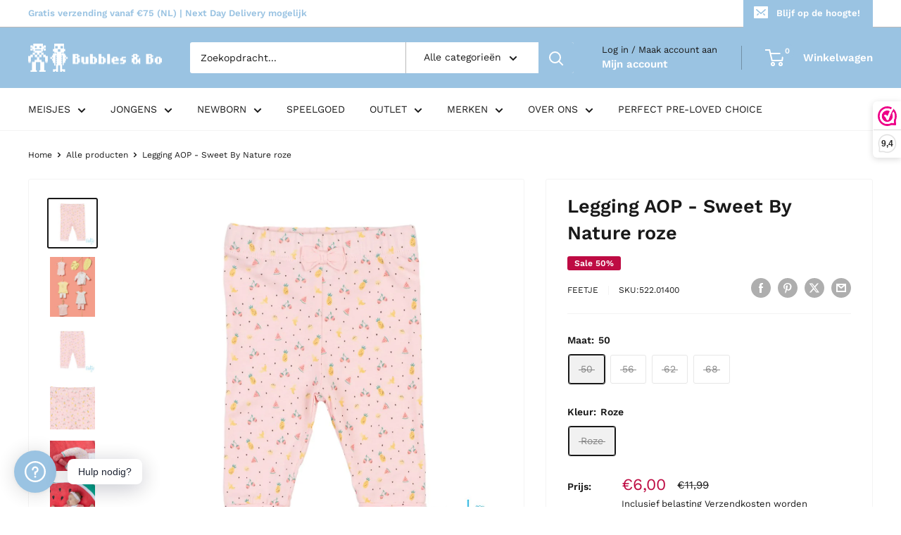

--- FILE ---
content_type: text/html; charset=utf-8
request_url: https://bubblesandbo.nl/products/legging-aop-sweet-by-nature
body_size: 52881
content:
<!doctype html>

<html class="no-js" lang="nl">
  <head>
    <meta charset="utf-8">
    <meta name="viewport" content="width=device-width, initial-scale=1.0, height=device-height, minimum-scale=1.0, maximum-scale=1.0">
    <meta name="theme-color" content="#191919">

    <title>Legging AOP - Sweet By Nature roze</title><meta name="description" content="Baby Legging van Feetje."><link rel="canonical" href="https://bubblesandbo.nl/products/legging-aop-sweet-by-nature"><link rel="shortcut icon" href="//bubblesandbo.nl/cdn/shop/files/Untitled_design_-_2022-03-07T115213.488_96x96.png?v=1646650339" type="image/png"><link rel="preload" as="style" href="//bubblesandbo.nl/cdn/shop/t/33/assets/theme.css?v=31186820683842509831699018498">
    <link rel="preload" as="script" href="//bubblesandbo.nl/cdn/shop/t/33/assets/theme.js?v=73466182931065538681699018498">
    <link rel="preconnect" href="https://cdn.shopify.com">
    <link rel="preconnect" href="https://fonts.shopifycdn.com">
    <link rel="dns-prefetch" href="https://productreviews.shopifycdn.com">
    <link rel="dns-prefetch" href="https://ajax.googleapis.com">
    <link rel="dns-prefetch" href="https://maps.googleapis.com">
    <link rel="dns-prefetch" href="https://maps.gstatic.com">

    <meta property="og:type" content="product">
  <meta property="og:title" content="Legging AOP - Sweet By Nature roze"><meta property="og:image" content="http://bubblesandbo.nl/cdn/shop/products/S2015_52201400_roze_omgeslagen.jpg?v=1583145079">
    <meta property="og:image:secure_url" content="https://bubblesandbo.nl/cdn/shop/products/S2015_52201400_roze_omgeslagen.jpg?v=1583145079">
    <meta property="og:image:width" content="1000">
    <meta property="og:image:height" content="1000"><meta property="product:price:amount" content="6,00">
  <meta property="product:price:currency" content="EUR"><meta property="og:description" content="Baby Legging van Feetje."><meta property="og:url" content="https://bubblesandbo.nl/products/legging-aop-sweet-by-nature">
<meta property="og:site_name" content="Bubbles &amp; Bo"><meta name="twitter:card" content="summary"><meta name="twitter:title" content="Legging AOP - Sweet By Nature roze">
  <meta name="twitter:description" content="Baby Legging van Feetje.">
  <meta name="twitter:image" content="https://bubblesandbo.nl/cdn/shop/products/S2015_52201400_roze_omgeslagen_600x600_crop_center.jpg?v=1583145079">
    <link rel="preload" href="//bubblesandbo.nl/cdn/fonts/work_sans/worksans_n6.75811c3bd5161ea6e3ceb2d48ca889388f9bd5fe.woff2" as="font" type="font/woff2" crossorigin><link rel="preload" href="//bubblesandbo.nl/cdn/fonts/work_sans/worksans_n4.b7973b3d07d0ace13de1b1bea9c45759cdbe12cf.woff2" as="font" type="font/woff2" crossorigin><style>
  @font-face {
  font-family: "Work Sans";
  font-weight: 600;
  font-style: normal;
  font-display: swap;
  src: url("//bubblesandbo.nl/cdn/fonts/work_sans/worksans_n6.75811c3bd5161ea6e3ceb2d48ca889388f9bd5fe.woff2") format("woff2"),
       url("//bubblesandbo.nl/cdn/fonts/work_sans/worksans_n6.defcf26f28f3fa3df4555714d3f2e0f1217d7772.woff") format("woff");
}

  @font-face {
  font-family: "Work Sans";
  font-weight: 400;
  font-style: normal;
  font-display: swap;
  src: url("//bubblesandbo.nl/cdn/fonts/work_sans/worksans_n4.b7973b3d07d0ace13de1b1bea9c45759cdbe12cf.woff2") format("woff2"),
       url("//bubblesandbo.nl/cdn/fonts/work_sans/worksans_n4.cf5ceb1e6d373a9505e637c1aff0a71d0959556d.woff") format("woff");
}

@font-face {
  font-family: "Work Sans";
  font-weight: 600;
  font-style: normal;
  font-display: swap;
  src: url("//bubblesandbo.nl/cdn/fonts/work_sans/worksans_n6.75811c3bd5161ea6e3ceb2d48ca889388f9bd5fe.woff2") format("woff2"),
       url("//bubblesandbo.nl/cdn/fonts/work_sans/worksans_n6.defcf26f28f3fa3df4555714d3f2e0f1217d7772.woff") format("woff");
}

@font-face {
  font-family: "Work Sans";
  font-weight: 600;
  font-style: italic;
  font-display: swap;
  src: url("//bubblesandbo.nl/cdn/fonts/work_sans/worksans_i6.78fba5461dc3c46449871ad9378fc3fd89177502.woff2") format("woff2"),
       url("//bubblesandbo.nl/cdn/fonts/work_sans/worksans_i6.e96d1853127697ea13d53cd7adc74309426a22a9.woff") format("woff");
}


  @font-face {
  font-family: "Work Sans";
  font-weight: 700;
  font-style: normal;
  font-display: swap;
  src: url("//bubblesandbo.nl/cdn/fonts/work_sans/worksans_n7.e2cf5bd8f2c7e9d30c030f9ea8eafc69f5a92f7b.woff2") format("woff2"),
       url("//bubblesandbo.nl/cdn/fonts/work_sans/worksans_n7.20f1c80359e7f7b4327b81543e1acb5c32cd03cd.woff") format("woff");
}

  @font-face {
  font-family: "Work Sans";
  font-weight: 400;
  font-style: italic;
  font-display: swap;
  src: url("//bubblesandbo.nl/cdn/fonts/work_sans/worksans_i4.16ff51e3e71fc1d09ff97b9ff9ccacbeeb384ec4.woff2") format("woff2"),
       url("//bubblesandbo.nl/cdn/fonts/work_sans/worksans_i4.ed4a1418cba5b7f04f79e4d5c8a5f1a6bd34f23b.woff") format("woff");
}

  @font-face {
  font-family: "Work Sans";
  font-weight: 700;
  font-style: italic;
  font-display: swap;
  src: url("//bubblesandbo.nl/cdn/fonts/work_sans/worksans_i7.7cdba6320b03c03dcaa365743a4e0e729fe97e54.woff2") format("woff2"),
       url("//bubblesandbo.nl/cdn/fonts/work_sans/worksans_i7.42a9f4016982495f4c0b0fb3dc64cf8f2d0c3eaa.woff") format("woff");
}


  :root {
    --default-text-font-size : 15px;
    --base-text-font-size    : 14px;
    --heading-font-family    : "Work Sans", sans-serif;
    --heading-font-weight    : 600;
    --heading-font-style     : normal;
    --text-font-family       : "Work Sans", sans-serif;
    --text-font-weight       : 400;
    --text-font-style        : normal;
    --text-font-bolder-weight: 600;
    --text-link-decoration   : underline;

    --text-color               : #191919;
    --text-color-rgb           : 25, 25, 25;
    --heading-color            : #191919;
    --border-color             : #f4f4f4;
    --border-color-rgb         : 244, 244, 244;
    --form-border-color        : #e7e7e7;
    --accent-color             : #191919;
    --accent-color-rgb         : 25, 25, 25;
    --link-color               : #9ac3e2;
    --link-color-hover         : #5fa0d1;
    --background               : #ffffff;
    --secondary-background     : #ffffff;
    --secondary-background-rgb : 255, 255, 255;
    --accent-background        : rgba(25, 25, 25, 0.08);

    --input-background: #ffffff;

    --error-color       : #ff0000;
    --error-background  : rgba(255, 0, 0, 0.07);
    --success-color     : #00aa00;
    --success-background: rgba(0, 170, 0, 0.11);

    --primary-button-background      : #9ac3e2;
    --primary-button-background-rgb  : 154, 195, 226;
    --primary-button-text-color      : #ffffff;
    --secondary-button-background    : #888888;
    --secondary-button-background-rgb: 136, 136, 136;
    --secondary-button-text-color    : #ffffff;

    --header-background      : #9ac3e2;
    --header-text-color      : #ffffff;
    --header-light-text-color: #191919;
    --header-border-color    : rgba(25, 25, 25, 0.3);
    --header-accent-color    : #9ac3e2;

    --footer-background-color:    #f7f8fa;
    --footer-heading-text-color:  #191919;
    --footer-body-text-color:     #888888;
    --footer-body-text-color-rgb: 136, 136, 136;
    --footer-accent-color:        #9ac3e2;
    --footer-accent-color-rgb:    154, 195, 226;
    --footer-border:              none;
    
    --flickity-arrow-color: #c1c1c1;--product-on-sale-accent           : #be0b43;
    --product-on-sale-accent-rgb       : 190, 11, 67;
    --product-on-sale-color            : #ffffff;
    --product-in-stock-color           : #008a00;
    --product-low-stock-color          : #ee0000;
    --product-sold-out-color           : #8a9297;
    --product-custom-label-1-background: #008a00;
    --product-custom-label-1-color     : #ffffff;
    --product-custom-label-2-background: #00a500;
    --product-custom-label-2-color     : #ffffff;
    --product-review-star-color        : #ffbd00;

    --mobile-container-gutter : 20px;
    --desktop-container-gutter: 40px;

    /* Shopify related variables */
    --payment-terms-background-color: #ffffff;
  }
</style>

<script>
  // IE11 does not have support for CSS variables, so we have to polyfill them
  if (!(((window || {}).CSS || {}).supports && window.CSS.supports('(--a: 0)'))) {
    const script = document.createElement('script');
    script.type = 'text/javascript';
    script.src = 'https://cdn.jsdelivr.net/npm/css-vars-ponyfill@2';
    script.onload = function() {
      cssVars({});
    };

    document.getElementsByTagName('head')[0].appendChild(script);
  }
</script>


    <script>window.performance && window.performance.mark && window.performance.mark('shopify.content_for_header.start');</script><meta name="google-site-verification" content="WsVZmWUVuH7fW-Dj9CugJxD6vHbrUNTTKg2GKmrzNmM">
<meta name="facebook-domain-verification" content="8o7e4yzydpvc9narkpur3nzd940jvz">
<meta id="shopify-digital-wallet" name="shopify-digital-wallet" content="/25199378517/digital_wallets/dialog">
<meta name="shopify-checkout-api-token" content="4a804a1d4b24b3af121fe59d9a91811f">
<link rel="alternate" type="application/json+oembed" href="https://bubblesandbo.nl/products/legging-aop-sweet-by-nature.oembed">
<script async="async" src="/checkouts/internal/preloads.js?locale=nl-NL"></script>
<link rel="preconnect" href="https://shop.app" crossorigin="anonymous">
<script async="async" src="https://shop.app/checkouts/internal/preloads.js?locale=nl-NL&shop_id=25199378517" crossorigin="anonymous"></script>
<script id="apple-pay-shop-capabilities" type="application/json">{"shopId":25199378517,"countryCode":"NL","currencyCode":"EUR","merchantCapabilities":["supports3DS"],"merchantId":"gid:\/\/shopify\/Shop\/25199378517","merchantName":"Bubbles \u0026 Bo","requiredBillingContactFields":["postalAddress","email"],"requiredShippingContactFields":["postalAddress","email"],"shippingType":"shipping","supportedNetworks":["visa","maestro","masterCard","amex"],"total":{"type":"pending","label":"Bubbles \u0026 Bo","amount":"1.00"},"shopifyPaymentsEnabled":true,"supportsSubscriptions":true}</script>
<script id="shopify-features" type="application/json">{"accessToken":"4a804a1d4b24b3af121fe59d9a91811f","betas":["rich-media-storefront-analytics"],"domain":"bubblesandbo.nl","predictiveSearch":true,"shopId":25199378517,"locale":"nl"}</script>
<script>var Shopify = Shopify || {};
Shopify.shop = "bubblesandbo.myshopify.com";
Shopify.locale = "nl";
Shopify.currency = {"active":"EUR","rate":"1.0"};
Shopify.country = "NL";
Shopify.theme = {"name":"BUBBLES\u0026BO_LIVE_4.4.0","id":154835157315,"schema_name":"Warehouse","schema_version":"4.4.0","theme_store_id":871,"role":"main"};
Shopify.theme.handle = "null";
Shopify.theme.style = {"id":null,"handle":null};
Shopify.cdnHost = "bubblesandbo.nl/cdn";
Shopify.routes = Shopify.routes || {};
Shopify.routes.root = "/";</script>
<script type="module">!function(o){(o.Shopify=o.Shopify||{}).modules=!0}(window);</script>
<script>!function(o){function n(){var o=[];function n(){o.push(Array.prototype.slice.apply(arguments))}return n.q=o,n}var t=o.Shopify=o.Shopify||{};t.loadFeatures=n(),t.autoloadFeatures=n()}(window);</script>
<script>
  window.ShopifyPay = window.ShopifyPay || {};
  window.ShopifyPay.apiHost = "shop.app\/pay";
  window.ShopifyPay.redirectState = null;
</script>
<script id="shop-js-analytics" type="application/json">{"pageType":"product"}</script>
<script defer="defer" async type="module" src="//bubblesandbo.nl/cdn/shopifycloud/shop-js/modules/v2/client.init-shop-cart-sync_BHF27ruw.nl.esm.js"></script>
<script defer="defer" async type="module" src="//bubblesandbo.nl/cdn/shopifycloud/shop-js/modules/v2/chunk.common_Dwaf6e9K.esm.js"></script>
<script type="module">
  await import("//bubblesandbo.nl/cdn/shopifycloud/shop-js/modules/v2/client.init-shop-cart-sync_BHF27ruw.nl.esm.js");
await import("//bubblesandbo.nl/cdn/shopifycloud/shop-js/modules/v2/chunk.common_Dwaf6e9K.esm.js");

  window.Shopify.SignInWithShop?.initShopCartSync?.({"fedCMEnabled":true,"windoidEnabled":true});

</script>
<script>
  window.Shopify = window.Shopify || {};
  if (!window.Shopify.featureAssets) window.Shopify.featureAssets = {};
  window.Shopify.featureAssets['shop-js'] = {"shop-cart-sync":["modules/v2/client.shop-cart-sync_CzejhlBD.nl.esm.js","modules/v2/chunk.common_Dwaf6e9K.esm.js"],"init-fed-cm":["modules/v2/client.init-fed-cm_C5dJsxJP.nl.esm.js","modules/v2/chunk.common_Dwaf6e9K.esm.js"],"shop-button":["modules/v2/client.shop-button_BIUGoX0f.nl.esm.js","modules/v2/chunk.common_Dwaf6e9K.esm.js"],"shop-cash-offers":["modules/v2/client.shop-cash-offers_CAxWVAMP.nl.esm.js","modules/v2/chunk.common_Dwaf6e9K.esm.js","modules/v2/chunk.modal_DPs9tt6r.esm.js"],"init-windoid":["modules/v2/client.init-windoid_D42eFYuP.nl.esm.js","modules/v2/chunk.common_Dwaf6e9K.esm.js"],"shop-toast-manager":["modules/v2/client.shop-toast-manager_CHrVQ4LF.nl.esm.js","modules/v2/chunk.common_Dwaf6e9K.esm.js"],"init-shop-email-lookup-coordinator":["modules/v2/client.init-shop-email-lookup-coordinator_BJ7DGpMB.nl.esm.js","modules/v2/chunk.common_Dwaf6e9K.esm.js"],"init-shop-cart-sync":["modules/v2/client.init-shop-cart-sync_BHF27ruw.nl.esm.js","modules/v2/chunk.common_Dwaf6e9K.esm.js"],"avatar":["modules/v2/client.avatar_BTnouDA3.nl.esm.js"],"pay-button":["modules/v2/client.pay-button_Bt0UM1g1.nl.esm.js","modules/v2/chunk.common_Dwaf6e9K.esm.js"],"init-customer-accounts":["modules/v2/client.init-customer-accounts_CPXMEhMZ.nl.esm.js","modules/v2/client.shop-login-button_BJd_2wNZ.nl.esm.js","modules/v2/chunk.common_Dwaf6e9K.esm.js","modules/v2/chunk.modal_DPs9tt6r.esm.js"],"init-shop-for-new-customer-accounts":["modules/v2/client.init-shop-for-new-customer-accounts_DzP6QY8i.nl.esm.js","modules/v2/client.shop-login-button_BJd_2wNZ.nl.esm.js","modules/v2/chunk.common_Dwaf6e9K.esm.js","modules/v2/chunk.modal_DPs9tt6r.esm.js"],"shop-login-button":["modules/v2/client.shop-login-button_BJd_2wNZ.nl.esm.js","modules/v2/chunk.common_Dwaf6e9K.esm.js","modules/v2/chunk.modal_DPs9tt6r.esm.js"],"init-customer-accounts-sign-up":["modules/v2/client.init-customer-accounts-sign-up_BIO3KTje.nl.esm.js","modules/v2/client.shop-login-button_BJd_2wNZ.nl.esm.js","modules/v2/chunk.common_Dwaf6e9K.esm.js","modules/v2/chunk.modal_DPs9tt6r.esm.js"],"shop-follow-button":["modules/v2/client.shop-follow-button_DdMksvBl.nl.esm.js","modules/v2/chunk.common_Dwaf6e9K.esm.js","modules/v2/chunk.modal_DPs9tt6r.esm.js"],"checkout-modal":["modules/v2/client.checkout-modal_Bfq0xZOZ.nl.esm.js","modules/v2/chunk.common_Dwaf6e9K.esm.js","modules/v2/chunk.modal_DPs9tt6r.esm.js"],"lead-capture":["modules/v2/client.lead-capture_BoSreVYi.nl.esm.js","modules/v2/chunk.common_Dwaf6e9K.esm.js","modules/v2/chunk.modal_DPs9tt6r.esm.js"],"shop-login":["modules/v2/client.shop-login_EGDq7Zjt.nl.esm.js","modules/v2/chunk.common_Dwaf6e9K.esm.js","modules/v2/chunk.modal_DPs9tt6r.esm.js"],"payment-terms":["modules/v2/client.payment-terms_00o-2tv1.nl.esm.js","modules/v2/chunk.common_Dwaf6e9K.esm.js","modules/v2/chunk.modal_DPs9tt6r.esm.js"]};
</script>
<script>(function() {
  var isLoaded = false;
  function asyncLoad() {
    if (isLoaded) return;
    isLoaded = true;
    var urls = ["https:\/\/www.webwinkelkeur.nl\/apps\/shopify\/script.php?shop=bubblesandbo.myshopify.com","\/\/cdn.shopify.com\/proxy\/1d7bda5747f1f5f6cf9bb19b1a0b9c7c54245ff6efa499b2d5955e77a5e8fee9\/size-charts-relentless.herokuapp.com\/js\/size-charts-relentless.js?shop=bubblesandbo.myshopify.com\u0026sp-cache-control=cHVibGljLCBtYXgtYWdlPTkwMA","https:\/\/trust.conversionbear.com\/script?app=trust_badge\u0026shop=bubblesandbo.myshopify.com","https:\/\/storage.nfcube.com\/instafeed-6e74ae82e9a2c58e14ebe18f09875a8a.js?shop=bubblesandbo.myshopify.com"];
    for (var i = 0; i < urls.length; i++) {
      var s = document.createElement('script');
      s.type = 'text/javascript';
      s.async = true;
      s.src = urls[i];
      var x = document.getElementsByTagName('script')[0];
      x.parentNode.insertBefore(s, x);
    }
  };
  if(window.attachEvent) {
    window.attachEvent('onload', asyncLoad);
  } else {
    window.addEventListener('load', asyncLoad, false);
  }
})();</script>
<script id="__st">var __st={"a":25199378517,"offset":3600,"reqid":"adcafd3e-a55c-409f-861b-46b5493a1fe6-1768820486","pageurl":"bubblesandbo.nl\/products\/legging-aop-sweet-by-nature","u":"d6c6b03daf91","p":"product","rtyp":"product","rid":4425857499221};</script>
<script>window.ShopifyPaypalV4VisibilityTracking = true;</script>
<script id="captcha-bootstrap">!function(){'use strict';const t='contact',e='account',n='new_comment',o=[[t,t],['blogs',n],['comments',n],[t,'customer']],c=[[e,'customer_login'],[e,'guest_login'],[e,'recover_customer_password'],[e,'create_customer']],r=t=>t.map((([t,e])=>`form[action*='/${t}']:not([data-nocaptcha='true']) input[name='form_type'][value='${e}']`)).join(','),a=t=>()=>t?[...document.querySelectorAll(t)].map((t=>t.form)):[];function s(){const t=[...o],e=r(t);return a(e)}const i='password',u='form_key',d=['recaptcha-v3-token','g-recaptcha-response','h-captcha-response',i],f=()=>{try{return window.sessionStorage}catch{return}},m='__shopify_v',_=t=>t.elements[u];function p(t,e,n=!1){try{const o=window.sessionStorage,c=JSON.parse(o.getItem(e)),{data:r}=function(t){const{data:e,action:n}=t;return t[m]||n?{data:e,action:n}:{data:t,action:n}}(c);for(const[e,n]of Object.entries(r))t.elements[e]&&(t.elements[e].value=n);n&&o.removeItem(e)}catch(o){console.error('form repopulation failed',{error:o})}}const l='form_type',E='cptcha';function T(t){t.dataset[E]=!0}const w=window,h=w.document,L='Shopify',v='ce_forms',y='captcha';let A=!1;((t,e)=>{const n=(g='f06e6c50-85a8-45c8-87d0-21a2b65856fe',I='https://cdn.shopify.com/shopifycloud/storefront-forms-hcaptcha/ce_storefront_forms_captcha_hcaptcha.v1.5.2.iife.js',D={infoText:'Beschermd door hCaptcha',privacyText:'Privacy',termsText:'Voorwaarden'},(t,e,n)=>{const o=w[L][v],c=o.bindForm;if(c)return c(t,g,e,D).then(n);var r;o.q.push([[t,g,e,D],n]),r=I,A||(h.body.append(Object.assign(h.createElement('script'),{id:'captcha-provider',async:!0,src:r})),A=!0)});var g,I,D;w[L]=w[L]||{},w[L][v]=w[L][v]||{},w[L][v].q=[],w[L][y]=w[L][y]||{},w[L][y].protect=function(t,e){n(t,void 0,e),T(t)},Object.freeze(w[L][y]),function(t,e,n,w,h,L){const[v,y,A,g]=function(t,e,n){const i=e?o:[],u=t?c:[],d=[...i,...u],f=r(d),m=r(i),_=r(d.filter((([t,e])=>n.includes(e))));return[a(f),a(m),a(_),s()]}(w,h,L),I=t=>{const e=t.target;return e instanceof HTMLFormElement?e:e&&e.form},D=t=>v().includes(t);t.addEventListener('submit',(t=>{const e=I(t);if(!e)return;const n=D(e)&&!e.dataset.hcaptchaBound&&!e.dataset.recaptchaBound,o=_(e),c=g().includes(e)&&(!o||!o.value);(n||c)&&t.preventDefault(),c&&!n&&(function(t){try{if(!f())return;!function(t){const e=f();if(!e)return;const n=_(t);if(!n)return;const o=n.value;o&&e.removeItem(o)}(t);const e=Array.from(Array(32),(()=>Math.random().toString(36)[2])).join('');!function(t,e){_(t)||t.append(Object.assign(document.createElement('input'),{type:'hidden',name:u})),t.elements[u].value=e}(t,e),function(t,e){const n=f();if(!n)return;const o=[...t.querySelectorAll(`input[type='${i}']`)].map((({name:t})=>t)),c=[...d,...o],r={};for(const[a,s]of new FormData(t).entries())c.includes(a)||(r[a]=s);n.setItem(e,JSON.stringify({[m]:1,action:t.action,data:r}))}(t,e)}catch(e){console.error('failed to persist form',e)}}(e),e.submit())}));const S=(t,e)=>{t&&!t.dataset[E]&&(n(t,e.some((e=>e===t))),T(t))};for(const o of['focusin','change'])t.addEventListener(o,(t=>{const e=I(t);D(e)&&S(e,y())}));const B=e.get('form_key'),M=e.get(l),P=B&&M;t.addEventListener('DOMContentLoaded',(()=>{const t=y();if(P)for(const e of t)e.elements[l].value===M&&p(e,B);[...new Set([...A(),...v().filter((t=>'true'===t.dataset.shopifyCaptcha))])].forEach((e=>S(e,t)))}))}(h,new URLSearchParams(w.location.search),n,t,e,['guest_login'])})(!0,!0)}();</script>
<script integrity="sha256-4kQ18oKyAcykRKYeNunJcIwy7WH5gtpwJnB7kiuLZ1E=" data-source-attribution="shopify.loadfeatures" defer="defer" src="//bubblesandbo.nl/cdn/shopifycloud/storefront/assets/storefront/load_feature-a0a9edcb.js" crossorigin="anonymous"></script>
<script crossorigin="anonymous" defer="defer" src="//bubblesandbo.nl/cdn/shopifycloud/storefront/assets/shopify_pay/storefront-65b4c6d7.js?v=20250812"></script>
<script data-source-attribution="shopify.dynamic_checkout.dynamic.init">var Shopify=Shopify||{};Shopify.PaymentButton=Shopify.PaymentButton||{isStorefrontPortableWallets:!0,init:function(){window.Shopify.PaymentButton.init=function(){};var t=document.createElement("script");t.src="https://bubblesandbo.nl/cdn/shopifycloud/portable-wallets/latest/portable-wallets.nl.js",t.type="module",document.head.appendChild(t)}};
</script>
<script data-source-attribution="shopify.dynamic_checkout.buyer_consent">
  function portableWalletsHideBuyerConsent(e){var t=document.getElementById("shopify-buyer-consent"),n=document.getElementById("shopify-subscription-policy-button");t&&n&&(t.classList.add("hidden"),t.setAttribute("aria-hidden","true"),n.removeEventListener("click",e))}function portableWalletsShowBuyerConsent(e){var t=document.getElementById("shopify-buyer-consent"),n=document.getElementById("shopify-subscription-policy-button");t&&n&&(t.classList.remove("hidden"),t.removeAttribute("aria-hidden"),n.addEventListener("click",e))}window.Shopify?.PaymentButton&&(window.Shopify.PaymentButton.hideBuyerConsent=portableWalletsHideBuyerConsent,window.Shopify.PaymentButton.showBuyerConsent=portableWalletsShowBuyerConsent);
</script>
<script>
  function portableWalletsCleanup(e){e&&e.src&&console.error("Failed to load portable wallets script "+e.src);var t=document.querySelectorAll("shopify-accelerated-checkout .shopify-payment-button__skeleton, shopify-accelerated-checkout-cart .wallet-cart-button__skeleton"),e=document.getElementById("shopify-buyer-consent");for(let e=0;e<t.length;e++)t[e].remove();e&&e.remove()}function portableWalletsNotLoadedAsModule(e){e instanceof ErrorEvent&&"string"==typeof e.message&&e.message.includes("import.meta")&&"string"==typeof e.filename&&e.filename.includes("portable-wallets")&&(window.removeEventListener("error",portableWalletsNotLoadedAsModule),window.Shopify.PaymentButton.failedToLoad=e,"loading"===document.readyState?document.addEventListener("DOMContentLoaded",window.Shopify.PaymentButton.init):window.Shopify.PaymentButton.init())}window.addEventListener("error",portableWalletsNotLoadedAsModule);
</script>

<script type="module" src="https://bubblesandbo.nl/cdn/shopifycloud/portable-wallets/latest/portable-wallets.nl.js" onError="portableWalletsCleanup(this)" crossorigin="anonymous"></script>
<script nomodule>
  document.addEventListener("DOMContentLoaded", portableWalletsCleanup);
</script>

<script id='scb4127' type='text/javascript' async='' src='https://bubblesandbo.nl/cdn/shopifycloud/privacy-banner/storefront-banner.js'></script><link id="shopify-accelerated-checkout-styles" rel="stylesheet" media="screen" href="https://bubblesandbo.nl/cdn/shopifycloud/portable-wallets/latest/accelerated-checkout-backwards-compat.css" crossorigin="anonymous">
<style id="shopify-accelerated-checkout-cart">
        #shopify-buyer-consent {
  margin-top: 1em;
  display: inline-block;
  width: 100%;
}

#shopify-buyer-consent.hidden {
  display: none;
}

#shopify-subscription-policy-button {
  background: none;
  border: none;
  padding: 0;
  text-decoration: underline;
  font-size: inherit;
  cursor: pointer;
}

#shopify-subscription-policy-button::before {
  box-shadow: none;
}

      </style>

<script>window.performance && window.performance.mark && window.performance.mark('shopify.content_for_header.end');</script>

    <link rel="stylesheet" href="//bubblesandbo.nl/cdn/shop/t/33/assets/theme.css?v=31186820683842509831699018498">

    
  <script type="application/ld+json">
  {
    "@context": "https://schema.org",
    "@type": "Product",
    "productID": 4425857499221,
    "offers": [{
          "@type": "Offer",
          "name": "50 \/ Roze",
          "availability":"https://schema.org/OutOfStock",
          "price": 6.0,
          "priceCurrency": "EUR",
          "priceValidUntil": "2026-01-29","sku": "522.01400",
            "gtin13": "8718751460029",
          "url": "/products/legging-aop-sweet-by-nature?variant=31461146558549"
        },
{
          "@type": "Offer",
          "name": "56 \/ Roze",
          "availability":"https://schema.org/OutOfStock",
          "price": 6.0,
          "priceCurrency": "EUR",
          "priceValidUntil": "2026-01-29","sku": "522.01400",
            "gtin13": "8718751460029",
          "url": "/products/legging-aop-sweet-by-nature?variant=31461146591317"
        },
{
          "@type": "Offer",
          "name": "62 \/ Roze",
          "availability":"https://schema.org/OutOfStock",
          "price": 6.0,
          "priceCurrency": "EUR",
          "priceValidUntil": "2026-01-29","sku": "522.01400",
            "gtin13": "8718751460029",
          "url": "/products/legging-aop-sweet-by-nature?variant=31461146624085"
        },
{
          "@type": "Offer",
          "name": "68 \/ Roze",
          "availability":"https://schema.org/OutOfStock",
          "price": 6.0,
          "priceCurrency": "EUR",
          "priceValidUntil": "2026-01-29","sku": "522.01400",
            "gtin13": "8718751460029",
          "url": "/products/legging-aop-sweet-by-nature?variant=31461146656853"
        }
],"brand": {
      "@type": "Brand",
      "name": "Feetje"
    },
    "name": "Legging AOP - Sweet By Nature roze",
    "description": "Baby Legging van Feetje.",
    "category": "Leggings",
    "url": "/products/legging-aop-sweet-by-nature",
    "sku": "522.01400",
    "image": {
      "@type": "ImageObject",
      "url": "https://bubblesandbo.nl/cdn/shop/products/S2015_52201400_roze_omgeslagen.jpg?v=1583145079&width=1024",
      "image": "https://bubblesandbo.nl/cdn/shop/products/S2015_52201400_roze_omgeslagen.jpg?v=1583145079&width=1024",
      "name": "Baby, Roze, 68, Feetje,  Legging, €10-€15",
      "width": "1024",
      "height": "1024"
    }
  }
  </script>



  <script type="application/ld+json">
  {
    "@context": "https://schema.org",
    "@type": "BreadcrumbList",
  "itemListElement": [{
      "@type": "ListItem",
      "position": 1,
      "name": "Home",
      "item": "https://bubblesandbo.nl"
    },{
          "@type": "ListItem",
          "position": 2,
          "name": "Legging AOP - Sweet By Nature roze",
          "item": "https://bubblesandbo.nl/products/legging-aop-sweet-by-nature"
        }]
  }
  </script>



    <script>
      // This allows to expose several variables to the global scope, to be used in scripts
      window.theme = {
        pageType: "product",
        cartCount: 0,
        moneyFormat: "€{{amount_with_comma_separator}}",
        moneyWithCurrencyFormat: "€{{amount_with_comma_separator}} EUR",
        currencyCodeEnabled: false,
        showDiscount: true,
        discountMode: "percentage",
        cartType: "drawer"
      };

      window.routes = {
        rootUrl: "\/",
        rootUrlWithoutSlash: '',
        cartUrl: "\/cart",
        cartAddUrl: "\/cart\/add",
        cartChangeUrl: "\/cart\/change",
        searchUrl: "\/search",
        productRecommendationsUrl: "\/recommendations\/products"
      };

      window.languages = {
        productRegularPrice: "Normale prijs",
        productSalePrice: "Sale prijs",
        collectionOnSaleLabel: "Sale {{savings}}",
        productFormUnavailable: "Niet beschikbaar",
        productFormAddToCart: "Voeg toe aan winkelwagen",
        productFormPreOrder: "Pre-order",
        productFormSoldOut: "Uitverkocht",
        productAdded: "Product is toegevoegd aan uw winkelwagen",
        productAddedShort: "Toegevoegd!",
        shippingEstimatorNoResults: "Er is geen verzending gevonden voor uw adres.",
        shippingEstimatorOneResult: "Er is één verzendtarief voor uw adres:",
        shippingEstimatorMultipleResults: "Er zijn {{count}} verzendtarieven voor uw adres:",
        shippingEstimatorErrors: "Er zijn enkele fouten:"
      };

      document.documentElement.className = document.documentElement.className.replace('no-js', 'js');
    </script><script src="//bubblesandbo.nl/cdn/shop/t/33/assets/theme.js?v=73466182931065538681699018498" defer></script>
    <script src="//bubblesandbo.nl/cdn/shop/t/33/assets/custom.js?v=102476495355921946141699018498" defer></script><script>
        (function () {
          window.onpageshow = function() {
            // We force re-freshing the cart content onpageshow, as most browsers will serve a cache copy when hitting the
            // back button, which cause staled data
            document.documentElement.dispatchEvent(new CustomEvent('cart:refresh', {
              bubbles: true,
              detail: {scrollToTop: false}
            }));
          };
        })();
      </script><!-- BEGIN app block: shopify://apps/rt-instant-faq-help-center/blocks/app-embed/42a6a0f1-7775-488e-92d1-ef440cc5a462 --><script>
  window.roarJs = window.roarJs || {};
  roarJs.FaqConfig = {
    metafields: {
      shop: "bubblesandbo.myshopify.com",
      settings: {"enabled":"1","block_order":["shipping","return","1643104450547","1643105535554","1643106116587","1643106996859"],"param":{"cta":"Hulp nodig?","greeting":{"enabled":"0","message":"Need help? We’re always here for you.","delay":"3"},"position":{"value":"bottom_left","bottom":"20","left":"20","right":"20"}},"mobile":{"enabled":"1","position":{"value":"right","bottom":"20","left":"20","right":"20"}},"texts":{"category":"FAQ Categorieën","featured":"Algemene vragen","search":"Zoeken","results":"Resultaten voor \"{terms}\"","no_results":"Sorry, geen resultaten gevonden. Probeer een ander trefwoord."},"style":{"gradient":"custom","pattern":"0","custom":{"color":"#ffffff","background":"#9ac3e2"},"icon":"12","rounded":"1","social":{"color":"#ffffff","background":"#6b615b"}},"channels":{"phone":{"type":"phone","number":"0135343905","label":"Telefoon"},"1643107697099":{"type":"email","number":"webshop@bubblesandbo.nl","label":"E-mail"},"messenger":{"type":"messenger","number":"bubblesandbo","label":"Facebook Messenger"}},"channel_order":["phone","1643107697099","messenger"],"blocks":{"shipping":{"title":"VERZENDING","icon":"043","icon_custom":"1","icon_url":"https:\/\/cdn.shopify.com\/s\/files\/1\/0251\/9937\/8517\/files\/Untitled_design_-_2022-01-25T102402.561.png?v=1643102673","block_order":["1","1643102730171"],"blocks":{"1":{"question":"Wat is de levertijd \u0026 wat zijn de verzendkosten?","answer":"\u003cb\u003eNEDERLAND\u003c\/b\u003e\u003cdiv\u003e\u003cbr\u003e\u003c\/div\u003e\u003cdiv\u003e\u003ci\u003e\u003cb\u003eStandaard levering (2-4 dagen)\u003c\/b\u003e\u003c\/i\u003e\u003c\/div\u003e\u003cdiv\u003eVoor bestellingen onder de 50 euro rekenen wij 4,95 euro verzendkosten. Voor bestellingen vanaf 50 euro rekenen wij géén verzendkosten.\u003c\/div\u003e\u003cdiv\u003e\u003cbr\u003e\u003c\/div\u003e\u003cdiv\u003e\u003ci\u003e\u003cb\u003eSnelle levering (1-2 dagen)\u003c\/b\u003e\u003c\/i\u003e\u003c\/div\u003e\u003cdiv\u003e(ma-vr voor 15.00u besteld is dezelfde dag verzonden) 7,95 euro verzendkosten\u003c\/div\u003e\u003cdiv\u003e\u003cbr\u003e\u003c\/div\u003e\u003cdiv\u003e\u003cb\u003eBELGIË\u003c\/b\u003e\u003c\/div\u003e\u003cdiv\u003e\u003cb\u003e\u003cbr\u003e\u003c\/b\u003e\u003c\/div\u003e\u003cdiv\u003e\u003cb\u003e\u003ci\u003eStandaard levering (2-5 dagen)\u003c\/i\u003e\u003c\/b\u003e\u003c\/div\u003e\u003cdiv\u003eVoor bestellingen onder de 100 euro rekenen wij 8,95 euro verzendkosten. Voor bestellingen vanaf 100 euro rekenen wij géén verzendkosten.\u003c\/div\u003e\u003cdiv\u003e\u003cbr\u003e\u003c\/div\u003e\u003cdiv\u003e\u003cb\u003eDUITSLAND\u003c\/b\u003e\u003c\/div\u003e\u003cdiv\u003e\u003cb\u003e\u003cbr\u003e\u003c\/b\u003e\u003c\/div\u003e\u003cdiv\u003e\u003cb\u003e\u003ci\u003eStandaard levering (2-5 dagen)\u003c\/i\u003e\u003c\/b\u003e\u003c\/div\u003e\u003cdiv\u003eVoor bestellingen onder de 100 euro rekenen wij 9,95 euro verzendkosten. Voor bestellingen vanaf 100 euro rekenen wij géén verzendkosten.\u003c\/div\u003e","featured":"1","image":{"enabled":"0","src":"","position":"top"},"video":{"enabled":"0","type":"youtube","src":"","position":"top"}},"1643102730171":{"question":"I don't live in Holland but want to place an order, is that possible?","answer":"That's possible! Right now, we support shipment to: Austria, Belgium, Denmark, Germany, Finland, France, Greece, Great Britain, Ireland, Italy, Luxembourg, Norway, Portugal, Spain and Sweden. If you live in another country, your best bet is to contact our customer service so we can look at the possibility of shipping to your country and at what costs. We always send you a link to trace your package, the responsibillity of the shipment in ours. The package will normally be delivered within 2-6 days. ","featured":"0","image":{"enabled":"0","src":"","position":"top"},"video":{"enabled":"0","type":"youtube","src":"","position":"top"}}}},"return":{"title":"RETOURNEREN","icon":"","icon_custom":"1","icon_url":"https:\/\/cdn.shopify.com\/s\/files\/1\/0251\/9937\/8517\/files\/Untitled_design_-_2022-01-25T104119.971.png?v=1643103695","block_order":["1"],"blocks":{"1":{"question":"Hoe retourneer ik mijn artikel(en)?","answer":"\u003cp style=\"box-sizing: border-box; margin-bottom: 1em; color: rgb(33, 33, 33); font-family: \u0026quot;Work Sans\u0026quot;, sans-serif; font-size: 14px; white-space: normal;\"\u003eAls je niet tevreden bent met het ontvangen artikel, dan heb je de mogelijkheid om gebruik te maken van je wettelijke herroepingsrecht. Je dient in dat geval\u0026nbsp;binnen 14 dagen na het plaatsen van je bestelling via ons\u0026nbsp;retourformulier\u0026nbsp;aan te geven dat je hiervan gebruik wilt maken.\u003c\/p\u003e\u003cdiv\u003e\u003cspan style=\"color: rgb(33, 33, 33); font-family: \u0026quot;Work Sans\u0026quot;, sans-serif; white-space: normal; letter-spacing: initial; text-transform: initial;\"\u003eAanmelden van een retour kan via onze\u0026nbsp;\u003c\/span\u003e\u003ca href=\"https:\/\/bubblesandbo.myreturnscenter.com\/\" target=\"_blank\" style=\"font-family: \u0026quot;Work Sans\u0026quot;, sans-serif; white-space: normal; letter-spacing: initial; text-transform: initial; background-color: rgb(255, 255, 255);\"\u003e\u003cb\u003eretourpagina\u003c\/b\u003e\u003c\/a\u003e\u003cspan style=\"color: rgb(33, 33, 33); font-family: \u0026quot;Work Sans\u0026quot;, sans-serif; white-space: normal; letter-spacing: initial; text-transform: initial;\"\u003e.\u003c\/span\u003e\u003cbr\u003e\u003c\/div\u003e\u003cdiv\u003e\u003cspan style=\"color: rgb(33, 33, 33); font-family: \u0026quot;Work Sans\u0026quot;, sans-serif; white-space: normal; letter-spacing: initial; text-transform: initial;\"\u003e\u003cbr\u003e\u003c\/span\u003e\u003c\/div\u003e\u003cdiv\u003e\u003cspan style=\"color: rgb(33, 33, 33); font-family: \u0026quot;Work Sans\u0026quot;, sans-serif; white-space: normal;\"\u003eJe kunt uitsluitend artikelen ruilen\/retourneren met aangehecht artikelkaartje. Wij verzoeken je om de retourzending\u0026nbsp;aan de buitenkant van de doos\u0026nbsp;te voorzien van de juiste gegevens (incl. retournummer) die je\u0026nbsp;na aanmelding van je retour\u0026nbsp;getoond worden. Vervolgens dient je bestelling\u0026nbsp;binnen 14 dagen na aanmelding\u0026nbsp;door Bubbles \u0026amp; Bo ontvangen te zijn.\u003c\/span\u003e\u003cbr style=\"box-sizing: border-box; color: rgb(33, 33, 33); font-family: \u0026quot;Work Sans\u0026quot;, sans-serif; white-space: normal;\"\u003e\u003c\/div\u003e\u003cdiv\u003e\u003cspan style=\"color: rgb(33, 33, 33); font-family: \u0026quot;Work Sans\u0026quot;, sans-serif; white-space: normal;\"\u003e\u003cbr\u003e\u003c\/span\u003e\u003c\/div\u003e\u003cdiv\u003e\u003cdiv class=\"rte cc-animate-init -in cc-animate-complete\" data-cc-animate=\"\" data-cc-animate-delay=\"0.4s\" data-live-text-setting=\"section.template--14301852598357__164301625773cc83d0.text\" style=\"box-sizing: border-box; zoom: 1; line-height: 1.6em; overflow-wrap: break-word; opacity: 1; transition: opacity 0.7s ease 0s, transform 0.7s ease 0s; color: rgb(33, 33, 33); font-family: \u0026quot;Work Sans\u0026quot;, sans-serif; white-space: normal;\"\u003e\u003cp style=\"box-sizing: border-box; margin-bottom: 1em;\"\u003eBubbles \u0026amp; Bo behoudt zich het recht voor retourzendingen te weigeren of om slechts een gedeelte van het betaalde bedrag terug te betalen indien:\u003cbr style=\"box-sizing: border-box;\"\u003e\u003c\/p\u003e\u003cul\u003e\u003cli\u003ede artikelen gedragen en\/of gewassen zijn;\u003c\/li\u003e\u003cli\u003ede artikelen beschadigd zijn ten gevolge van gebruik;\u003c\/li\u003e\u003cli\u003ehet aangehechte artikelkaartje verwijderd is\u0026nbsp;(geweest);\u003c\/li\u003e\u003cli\u003ede artikelen niet in de originele verpakking retour zijn gezonden\u0026nbsp;(voor zover redelijkerwijs mogelijk);\u003c\/li\u003e\u003cli\u003ede retour niet binnen 14 dagen na ontvangst via\u0026nbsp;het retourformulier\u0026nbsp;aangemeld zijn;\u003c\/li\u003e\u003cli\u003ede artikelen niet binnen 14 dagen na\u0026nbsp;aanmelding via het retourformulier\u0026nbsp;in ons bezit zijn.\u003c\/li\u003e\u003c\/ul\u003e\u003cp\u003e\u003c\/p\u003e\u003cp style=\"box-sizing: border-box; margin-bottom: 1em;\"\u003e\u003c\/p\u003e\u003cp style=\"box-sizing: border-box;\"\u003eVermeld bij een ruiling het artikelnummer\u0026nbsp;(of de productlink)\u0026nbsp;van het gewenste product in de opmerking van het retourformulier. Vergeet niet de juiste maat\/kleur op te geven en check op onze site of dit artikel in de juiste maat\/kleur nog voorradig is.\u003cbr style=\"box-sizing: border-box;\"\u003e\u003cbr style=\"box-sizing: border-box;\"\u003eDe verzendkosten van jou naar de winkel en het risico van deze verzending zijn voor jouw rekening. Deze kosten bedragen circa 6,95 euro per pakket. Raadpleeg voor de exacte tarieven de website van de vervoerder. Tot ontvangst van de goederen door Bubbles \u0026amp; Bo blijf je zelf verantwoordelijk voor deze goederen en de zending. Ongefrankeerde of onvoldoende gefrankeerde zendingen worden niet aangenomen.\u003cbr style=\"box-sizing: border-box;\"\u003e\u003cbr style=\"box-sizing: border-box;\"\u003eJe kunt de artikelen\u0026nbsp;na aanmelding\u0026nbsp;via\u0026nbsp;het retourformulier\u0026nbsp;eventueel\u0026nbsp;ook zelf terugbrengen naar onze winkel. De\u0026nbsp;adresgegevens van de winkel\u0026nbsp;vind je op\u0026nbsp;de contactpagina.\u003cbr style=\"box-sizing: border-box;\"\u003e\u003cbr style=\"box-sizing: border-box;\"\u003eIndien je hebt gekozen voor een betaal- of bezorgwijze die duurder is dan de goedkoopste wijze voor jouw order, dan komt dit prijsverschil bij retourzending niet voor terugbetaling in aanmerking.\u003cbr style=\"box-sizing: border-box;\"\u003e\u003cbr style=\"box-sizing: border-box;\"\u003eBubbles \u0026amp; Bo zal vervolgens het betaalde orderbedrag\u0026nbsp;(min eventuele extra kosten van een duurdere betaal- of bezorgwijze)\u0026nbsp;binnen 14 dagen na aanmelding van je retour terugstorten via de betaalwijze waarmee je de order voldaan hebt, mits het product op dat moment reeds in goede orde door Bubbles \u0026amp; Bo retour ontvangen is.\u003c\/p\u003e\u003cdiv\u003e\u003cbr\u003e\u003c\/div\u003e\u003c\/div\u003e\u003c\/div\u003e","featured":"1","image":{"enabled":"0","src":"","position":"top"},"video":{"enabled":"0","type":"youtube","src":"","position":"top"}}}},"1643104450547":{"title":"BEZORGING","icon":"","icon_custom":"1","icon_url":"https:\/\/cdn.shopify.com\/s\/files\/1\/0251\/9937\/8517\/files\/Untitled_design_-_2022-01-25T105851.872.png?v=1643104748","block_order":["1643104772095"],"blocks":{"1643104772095":{"question":"Wanneer ontvang ik mijn bestelling?","answer":"\u003cp\u003eWij verzenden standaard via \u003ca href=\"https:\/\/www.postnl.nl\/\" target=\"_blank\" title=\"https:\/\/www.postnl.nl\/\"\u003ePostNL\u003c\/a\u003e of \u003ca href=\"https:\/\/tourdeville.nl\/\" target=\"_blank\" title=\"https:\/\/tourdeville.nl\/\"\u003eTDV\u003c\/a\u003e (Eindhoven, Helmond, Tilburg en omstreken). \u003c\/p\u003e\u003cp\u003e\u003cspan style=\"font-size: 1em; color: var(--p-text); letter-spacing: initial; text-transform: initial;\"\u003eDe status van je bestelling is te checken met de Track \u0026amp; Trace code die je in de verzendmail ontvangt. Afhankelijk van de grootte van je bestelling zijn er mogelijk kosten aan verbonden.Deze\u0026nbsp;verzendkosten\u0026nbsp;worden bij het kiezen van de verzendwijze en vóór het plaatsen van je bestelling getoond. Als je online betaalt en je bestelling is op\u0026nbsp;\u003c\/span\u003e\u003cstrong style=\"font-size: 1em; color: var(--p-text); letter-spacing: initial; text-transform: initial;\"\u003ema-vr vóór 15:00u\u003c\/strong\u003e\u003cspan style=\"font-size: 1em; color: var(--p-text); letter-spacing: initial; text-transform: initial;\"\u003e\u0026nbsp;geplaatst, kan deze dezelfde dag nog worden verzonden. Selecteer dan snelle levering bij onze verzendmethodes. Betaal je liever geen - of minder - verzendkosten? Kies dan voor onze standaard levering.\u003c\/span\u003e\u003cbr\u003e\u003c\/p\u003e","featured":"0","image":{"enabled":"0","src":"","position":"top"},"video":{"enabled":"0","type":"youtube","src":"","position":"top"}}}},"1643105535554":{"title":"BETALEN","icon":"","icon_custom":"1","icon_url":"https:\/\/cdn.shopify.com\/s\/files\/1\/0251\/9937\/8517\/files\/Untitled_design_-_2022-01-25T111016.461.png?v=1643105433","block_order":["1643105579656","1643105890005"],"blocks":{"1643105579656":{"question":"Hoe kan ik betalen?","answer":"Kies met welk betaalmiddel jij het liefst betaalt. Het betalingsverkeer op de webshop van Bubbles \u0026amp; Bo. \u003cdiv\u003e\u003cbr\u003e\u003c\/div\u003e\u003cdiv\u003e\u003cul\u003e\u003cli\u003eiDeal (Nederland)\u003c\/li\u003e\u003cli\u003eBanContact (België)\u003c\/li\u003e\u003cli\u003eGiroPay (Duitsland)\u003c\/li\u003e\u003cli\u003eSofort (België \u0026amp; Duitsland)\u003c\/li\u003e\u003cli\u003eCreditcard, Mastercard, Visa of Maestro (Internationaal)\u003c\/li\u003e\u003c\/ul\u003e\u003c\/div\u003e","featured":"1","image":{"enabled":"0","src":"","position":"top"},"video":{"enabled":"0","type":"youtube","src":"","position":"top"}},"1643105890005":{"question":"Is online betalen veilig?","answer":"Betalingen gaan via de betaalkassa van MutliSafePay of Shopify Payments. Deze betrouwbare en SSL-beveiligde kassasystemen voldoen aan de hoogste veiligheidsnorm voor betalingsverkeer (PCI-DSS).","featured":"0","image":{"enabled":"0","src":"","position":"top"},"video":{"enabled":"0","type":"youtube","src":"","position":"top"}}}},"1643106116587":{"title":"KLACHTEN","icon":"","icon_custom":"1","icon_url":"https:\/\/cdn.shopify.com\/s\/files\/1\/0251\/9937\/8517\/files\/Untitled_design_-_2022-01-25T112247.929.png?v=1643106195","block_order":["1643106224871"],"blocks":{"1643106224871":{"question":"Ik heb een klacht, wat kan ik doen?","answer":"Wij doen ons uiterste best om jouw bestelling naar tevredenheid bij je te bezorgen. Toch kan het gebeuren dat je een klacht hebt over een bestelling of artikel. Neem dan binnen 7 dagen na ontvangst van je bestelling contact met ons op. Wij zullen je klacht dan zo snel mogelijk, maar uiterlijk binnen 14 dagen na ontvangst daarvan behandelen. Mocht het oplossen van je klacht langer duren dan 14 dagen, dan ontvang je daarover in elk geval binnen 14 dagen bericht.\u003cdiv\u003e\u003cbr\u003e\u003c\/div\u003e\u003cdiv\u003eAls wij je klacht niet naar tevredenheid hebben kunnen verhelpen, dan is het mogelijk om je geschil aan te melden voor bemiddeling via \u003ca href=\"https:\/\/www.webwinkelkeur.nl\/\" target=\"_blank\"\u003e\u003cb\u003eStichting WebwinkelKeur\u003c\/b\u003e\u003c\/a\u003e. Vanaf 15 februari 2016 is het voor consumenten in de EU (Europese Unie) mogelijk om klachten aan te melden via \u003ca href=\"https:\/\/ec.europa.eu\/consumers\/odr\/main\/index.cfm?event=main.home2.show\u0026amp;lng=NL\" target=\"_blank\"\u003e\u003cb\u003ehet ODR platform\u003c\/b\u003e\u003c\/a\u003e van de Europese Commissie. Wanneer je klacht nog niet elders in behandeling is dan staat het je vrij om je klacht te deponeren via dit platform van de Europese Unie.\u003c\/div\u003e","featured":"0","image":{"enabled":"0","src":"","position":"top"},"video":{"enabled":"0","type":"youtube","src":"","position":"top"}}}},"1643106996859":{"title":"OVERIGE VRAGEN","icon":"","icon_custom":"1","icon_url":"https:\/\/cdn.shopify.com\/s\/files\/1\/0251\/9937\/8517\/files\/Untitled_design_-_2022-01-25T113719.426.png?v=1643107053","block_order":["1643107066955","1643107410941","1643107469922"],"blocks":{"1643107066955":{"question":"Is mijn bestelling goed doorgekomen?","answer":"Wanneer je het bestelproces volledig hebt doorlopen, wordt er automatisch een bevestiging van de bestelling per mail naar je verzonden. Wanneer je deze na een kwartier nog niet hebt ontvangen, neem dan even contact op met onze klantenservice (013 5343905, webshop@bubbelsandbo.nl).","featured":"1","image":{"enabled":"0","src":"","position":"top"},"video":{"enabled":"0","type":"youtube","src":"","position":"top"}},"1643107410941":{"question":"Cadeauservice","answer":"Wil jij een vriend(in), familielid of collega verrassen met leuke baby- of kinderkleding of een cadeaubon van Bubbles\u0026amp;Bo? Kies dan tijdens het bestelproces voor de cadeauservice. Wij zorgen ervoor dat de artikelen feestelijk worden ingepakt, met ruimte voor een persoonlijke boodschap aan de ontvanger. Je kunt de bestelling desgewenst laten bezorgen bij de ontvanger óf op je eigen adres zodat je het zelf, ingepakt en wel, cadeau kunt geven.","featured":"0","image":{"enabled":"0","src":"","position":"top"},"video":{"enabled":"0","type":"youtube","src":"","position":"top"}},"1643107469922":{"question":"Mijn vraag staat er niet bij. Wat kan ik doen?","answer":"Je kunt contact opnemen met ons via:\u003cdiv\u003e\u003cbr\u003e\u003c\/div\u003e\u003cdiv\u003e\u003cb\u003eTelefoon\u003c\/b\u003e: 013 5343905\u003c\/div\u003e\u003cdiv\u003e\u003cb\u003eMail\u003c\/b\u003e: webshop@bubblesandbo.nl\u003c\/div\u003e","featured":"0","image":{"enabled":"0","src":"","position":"top"},"video":{"enabled":"0","type":"youtube","src":"","position":"top"}}}}},"onetime":false,"only1":"true"},
      moneyFormat: "€{{amount_with_comma_separator}}"
    }
  }
</script>


<!-- END app block --><!-- BEGIN app block: shopify://apps/sami-product-labels/blocks/app-embed-block/b9b44663-5d51-4be1-8104-faedd68da8c5 --><script type="text/javascript">
  window.Samita = window.Samita || {};
  Samita.ProductLabels = Samita.ProductLabels || {};
  Samita.ProductLabels.locale  = {"shop_locale":{"locale":"nl","enabled":true,"primary":true,"published":true}};
  Samita.ProductLabels.page = {title : document.title.replaceAll('"', "'"), href : window.location.href, type: "product", page_id: ""};
  Samita.ProductLabels.dataShop = Samita.ProductLabels.dataShop || {};Samita.ProductLabels.dataShop = {"install":1,"configuration":{"money_format":"€{{amount_with_comma_separator}}"},"pricing":{"plan":"FREE","features":{"chose_product_form_collections_tag":false,"design_custom_unlimited_position":false,"design_countdown_timer_label_badge":false,"design_text_hover_label_badge":false,"label_display_product_page_first_image":false,"choose_product_variants":false,"conditions_specific_products":20,"conditions_include_exclude_product_tag":false,"conditions_inventory_status":false,"conditions_sale_products":false,"conditions_customer_tag":false,"conditions_products_created_published":false,"conditions_set_visibility_date_time":false,"images_samples":{"collections":["free_labels","custom","suggestions_for_you","all"]},"badges_labels_conditions":{"fields":["ALL","PRODUCTS"]}}},"settings":{"notUseSearchFileApp":true,"general":{"maximum_condition":"3"},"done_fix_offer":true,"translations":{"default":{"Days":"d","Hours":"h","Minutes":"m","Seconds":"s"}}},"url":"bubblesandbo.myshopify.com","api_url":"","app_url":"https://label.samita.io/"};Samita.ProductLabels.dataShop.configuration.money_format = "€{{amount_with_comma_separator}}";if (typeof Shopify!= "undefined" && Shopify?.theme?.role != "main") {Samita.ProductLabels.dataShop.settings.notUseSearchFileApp = false;}
  Samita.ProductLabels.theme_id =null;
  Samita.ProductLabels.products = Samita.ProductLabels.products || [];Samita.ProductLabels.product ={"id":4425857499221,"title":"Legging AOP - Sweet By Nature roze","handle":"legging-aop-sweet-by-nature","description":"\u003cp\u003eBaby Legging van Feetje.\u003c\/p\u003e","published_at":"2020-03-02T11:32:10+01:00","created_at":"2019-12-06T11:13:26+01:00","vendor":"Feetje","type":"Leggings","tags":["0","20-lente","50","56","62","68","Baby","Baby meisje","Broeken \u0026 Leggings","FALSE","Feetje","HUIDIG","Kleding","Legging","Roze","SALE70","SALEZ20_1","Z20 overig","Zomersale_2020","€0-€10","€10-€15"],"price":600,"price_min":600,"price_max":600,"available":false,"price_varies":false,"compare_at_price":1199,"compare_at_price_min":1199,"compare_at_price_max":1199,"compare_at_price_varies":false,"variants":[{"id":31461146558549,"title":"50 \/ Roze","option1":"50","option2":"Roze","option3":null,"sku":"522.01400","requires_shipping":true,"taxable":true,"featured_image":null,"available":false,"name":"Legging AOP - Sweet By Nature roze - 50 \/ Roze","public_title":"50 \/ Roze","options":["50","Roze"],"price":600,"weight":0,"compare_at_price":1199,"inventory_management":"shopify","barcode":"8718751460029","requires_selling_plan":false,"selling_plan_allocations":[]},{"id":31461146591317,"title":"56 \/ Roze","option1":"56","option2":"Roze","option3":null,"sku":"522.01400","requires_shipping":true,"taxable":true,"featured_image":null,"available":false,"name":"Legging AOP - Sweet By Nature roze - 56 \/ Roze","public_title":"56 \/ Roze","options":["56","Roze"],"price":600,"weight":0,"compare_at_price":1199,"inventory_management":"shopify","barcode":"8718751460005","requires_selling_plan":false,"selling_plan_allocations":[]},{"id":31461146624085,"title":"62 \/ Roze","option1":"62","option2":"Roze","option3":null,"sku":"522.01400","requires_shipping":true,"taxable":true,"featured_image":null,"available":false,"name":"Legging AOP - Sweet By Nature roze - 62 \/ Roze","public_title":"62 \/ Roze","options":["62","Roze"],"price":600,"weight":0,"compare_at_price":1199,"inventory_management":"shopify","barcode":"8718751459986","requires_selling_plan":false,"selling_plan_allocations":[]},{"id":31461146656853,"title":"68 \/ Roze","option1":"68","option2":"Roze","option3":null,"sku":"522.01400","requires_shipping":true,"taxable":true,"featured_image":null,"available":false,"name":"Legging AOP - Sweet By Nature roze - 68 \/ Roze","public_title":"68 \/ Roze","options":["68","Roze"],"price":600,"weight":0,"compare_at_price":1199,"inventory_management":"shopify","barcode":"8718751459993","requires_selling_plan":false,"selling_plan_allocations":[]}],"images":["\/\/bubblesandbo.nl\/cdn\/shop\/products\/S2015_52201400_roze_omgeslagen.jpg?v=1583145079","\/\/bubblesandbo.nl\/cdn\/shop\/products\/Sfeer_S2015_51100032_51400300_52201399_51700505_51800216_51601433_51400299_52201398_5d034d14-090c-4979-bbca-aeb435b52fb7.jpg?v=1583145079","\/\/bubblesandbo.nl\/cdn\/shop\/products\/S2015_52201400_roze_omgeslagenz1.jpg?v=1583145074","\/\/bubblesandbo.nl\/cdn\/shop\/products\/S2015_52201400_roze_omgeslagenz2.jpg?v=1583145074","\/\/bubblesandbo.nl\/cdn\/shop\/products\/Sfeer_S2015_51300351_51601433_52201400_50400084_72325849-03f8-4214-bc04-0f9a84e9bf4a.jpg?v=1583145074","\/\/bubblesandbo.nl\/cdn\/shop\/products\/Sfeer_S2015_53100274_51300351_51601433_52201400_50400084_4efce586-45fe-4389-8626-357b2c9fa6dd.jpg?v=1583145074","\/\/bubblesandbo.nl\/cdn\/shop\/products\/Sfeer_S2015_53100274_51300351_51601433_52201400_349f63dd-3c92-46dd-b01a-aefb5d9213c9.jpg?v=1583145074"],"featured_image":"\/\/bubblesandbo.nl\/cdn\/shop\/products\/S2015_52201400_roze_omgeslagen.jpg?v=1583145079","options":["Maat","Kleur"],"media":[{"alt":"Baby, Roze, 68, Feetje,  Legging, €10-€15","id":5948756328533,"position":1,"preview_image":{"aspect_ratio":1.0,"height":1000,"width":1000,"src":"\/\/bubblesandbo.nl\/cdn\/shop\/products\/S2015_52201400_roze_omgeslagen.jpg?v=1583145079"},"aspect_ratio":1.0,"height":1000,"media_type":"image","src":"\/\/bubblesandbo.nl\/cdn\/shop\/products\/S2015_52201400_roze_omgeslagen.jpg?v=1583145079","width":1000},{"alt":"Baby, Wit, 68, Feetje,  Legging, €0-€10","id":5948756295765,"position":2,"preview_image":{"aspect_ratio":0.756,"height":1322,"width":1000,"src":"\/\/bubblesandbo.nl\/cdn\/shop\/products\/Sfeer_S2015_51100032_51400300_52201399_51700505_51800216_51601433_51400299_52201398_5d034d14-090c-4979-bbca-aeb435b52fb7.jpg?v=1583145079"},"aspect_ratio":0.756,"height":1322,"media_type":"image","src":"\/\/bubblesandbo.nl\/cdn\/shop\/products\/Sfeer_S2015_51100032_51400300_52201399_51700505_51800216_51601433_51400299_52201398_5d034d14-090c-4979-bbca-aeb435b52fb7.jpg?v=1583145079","width":1000},{"alt":"Baby, Roze, 68, Feetje,  Legging, €10-€15","id":5948756361301,"position":3,"preview_image":{"aspect_ratio":1.0,"height":1000,"width":1000,"src":"\/\/bubblesandbo.nl\/cdn\/shop\/products\/S2015_52201400_roze_omgeslagenz1.jpg?v=1583145074"},"aspect_ratio":1.0,"height":1000,"media_type":"image","src":"\/\/bubblesandbo.nl\/cdn\/shop\/products\/S2015_52201400_roze_omgeslagenz1.jpg?v=1583145074","width":1000},{"alt":"Baby, Roze, 68, Feetje,  Legging, €10-€15","id":5948756394069,"position":4,"preview_image":{"aspect_ratio":1.0,"height":1000,"width":1000,"src":"\/\/bubblesandbo.nl\/cdn\/shop\/products\/S2015_52201400_roze_omgeslagenz2.jpg?v=1583145074"},"aspect_ratio":1.0,"height":1000,"media_type":"image","src":"\/\/bubblesandbo.nl\/cdn\/shop\/products\/S2015_52201400_roze_omgeslagenz2.jpg?v=1583145074","width":1000},{"alt":"Baby, Roze, 68, Feetje,  Legging, €10-€15","id":5948756426837,"position":5,"preview_image":{"aspect_ratio":1.499,"height":667,"width":1000,"src":"\/\/bubblesandbo.nl\/cdn\/shop\/products\/Sfeer_S2015_51300351_51601433_52201400_50400084_72325849-03f8-4214-bc04-0f9a84e9bf4a.jpg?v=1583145074"},"aspect_ratio":1.499,"height":667,"media_type":"image","src":"\/\/bubblesandbo.nl\/cdn\/shop\/products\/Sfeer_S2015_51300351_51601433_52201400_50400084_72325849-03f8-4214-bc04-0f9a84e9bf4a.jpg?v=1583145074","width":1000},{"alt":"Baby, Roze, 68, Feetje,  Legging, €10-€15","id":5948756459605,"position":6,"preview_image":{"aspect_ratio":0.667,"height":1500,"width":1000,"src":"\/\/bubblesandbo.nl\/cdn\/shop\/products\/Sfeer_S2015_53100274_51300351_51601433_52201400_50400084_4efce586-45fe-4389-8626-357b2c9fa6dd.jpg?v=1583145074"},"aspect_ratio":0.667,"height":1500,"media_type":"image","src":"\/\/bubblesandbo.nl\/cdn\/shop\/products\/Sfeer_S2015_53100274_51300351_51601433_52201400_50400084_4efce586-45fe-4389-8626-357b2c9fa6dd.jpg?v=1583145074","width":1000},{"alt":"Baby, Roze, 68, Feetje,  Legging, €10-€15","id":5948756492373,"position":7,"preview_image":{"aspect_ratio":1.499,"height":667,"width":1000,"src":"\/\/bubblesandbo.nl\/cdn\/shop\/products\/Sfeer_S2015_53100274_51300351_51601433_52201400_349f63dd-3c92-46dd-b01a-aefb5d9213c9.jpg?v=1583145074"},"aspect_ratio":1.499,"height":667,"media_type":"image","src":"\/\/bubblesandbo.nl\/cdn\/shop\/products\/Sfeer_S2015_53100274_51300351_51601433_52201400_349f63dd-3c92-46dd-b01a-aefb5d9213c9.jpg?v=1583145074","width":1000}],"requires_selling_plan":false,"selling_plan_groups":[],"content":"\u003cp\u003eBaby Legging van Feetje.\u003c\/p\u003e"};
    Samita.ProductLabels.product.collections =[155727888469,165562613845,156611870805,156614557781,157812424789,605004890435,266536157269,167568212053,157811015765,628401570115,165009686613];
    Samita.ProductLabels.product.metafields = {};
    Samita.ProductLabels.product.variants = [{
          "id":31461146558549,
          "title":"50 \/ Roze",
          "name":null,
          "compare_at_price":1199,
          "price":600,
          "available":false,
          "weight":0,
          "sku":"522.01400",
          "inventory_quantity":0,
          "metafields":{}
        },{
          "id":31461146591317,
          "title":"56 \/ Roze",
          "name":null,
          "compare_at_price":1199,
          "price":600,
          "available":false,
          "weight":0,
          "sku":"522.01400",
          "inventory_quantity":0,
          "metafields":{}
        },{
          "id":31461146624085,
          "title":"62 \/ Roze",
          "name":null,
          "compare_at_price":1199,
          "price":600,
          "available":false,
          "weight":0,
          "sku":"522.01400",
          "inventory_quantity":0,
          "metafields":{}
        },{
          "id":31461146656853,
          "title":"68 \/ Roze",
          "name":null,
          "compare_at_price":1199,
          "price":600,
          "available":false,
          "weight":0,
          "sku":"522.01400",
          "inventory_quantity":0,
          "metafields":{}
        }];if (typeof Shopify!= "undefined" && Shopify?.theme?.id == 154835157315) {Samita.ProductLabels.themeInfo = {"id":154835157315,"name":"BUBBLES&BO_LIVE_4.4.0","role":"main","theme_store_id":871,"theme_name":"Warehouse","theme_version":"4.4.0"};}if (typeof Shopify!= "undefined" && Shopify?.theme?.id == 154835157315) {Samita.ProductLabels.theme = {"selectors":{"product":{"elementSelectors":[".product-block-list",".module",".product-detail",".product-page-container","#ProductSection-product-template","#shopify-section-product-template",".product:not(.featured-product,.slick-slide)",".product-main",".grid:not(.product-grid,.sf-grid,.featured-product)",".grid.product-single","#__pf",".gfqv-product-wrapper",".ga-product",".t4s-container",".gCartItem, .flexRow.noGutter, .cart__row, .line-item, .cart-item, .cart-row, .CartItem, .cart-line-item, .cart-table tbody tr, .container-indent table tbody tr"],"elementNotSelectors":[".mini-cart__recommendations-list"],"notShowCustomBlocks":".variant-swatch__item","link":"[samitaPL-product-link], h3[data-href*=\"/products/\"], div[data-href*=\"/products/\"], a[data-href*=\"/products/\"], a.product-block__link[href*=\"/products/\"], a.indiv-product__link[href*=\"/products/\"], a.thumbnail__link[href*=\"/products/\"], a.product-item__link[href*=\"/products/\"], a.product-card__link[href*=\"/products/\"], a.product-card-link[href*=\"/products/\"], a.product-block__image__link[href*=\"/products/\"], a.stretched-link[href*=\"/products/\"], a.grid-product__link[href*=\"/products/\"], a.product-grid-item--link[href*=\"/products/\"], a.product-link[href*=\"/products/\"], a.product__link[href*=\"/products/\"], a.full-unstyled-link[href*=\"/products/\"], a.grid-item__link[href*=\"/products/\"], a.grid-product__link[href*=\"/products/\"], a[data-product-page-link][href*=\"/products/\"], a[href*=\"/products/\"]:not(.logo-bar__link,.ButtonGroup__Item.Button,.menu-promotion__link,.site-nav__link,.mobile-nav__link,.hero__sidebyside-image-link,.announcement-link,.breadcrumbs-list__link,.single-level-link,.d-none,.icon-twitter,.icon-facebook,.icon-pinterest,#btn,.list-menu__item.link.link--tex,.btnProductQuickview,.index-banner-slides-each,.global-banner-switch,.sub-nav-item-link,.announcement-bar__link,.Carousel__Cell,.Heading,.facebook,.twitter,.pinterest,.loyalty-redeem-product-title,.breadcrumbs__link,.btn-slide,.h2m-menu-item-inner--sub,.glink,.announcement-bar__link,.ts-link,.hero__slide-link)","signal":"[data-product-handle], [data-product-id]","notSignal":":not([data-section-id=\"product-recommendations\"],[data-section-type=\"product-recommendations\"],#product-area,#looxReviews)","priceSelectors":[".product-option .cvc-money","#ProductPrice-product-template",".product-block--price",".price-list","#ProductPrice",".product-price",".product__price—reg","#productPrice-product-template",".product__current-price",".product-thumb-caption-price-current",".product-item-caption-price-current",".grid-product__price,.product__price","span.price","span.product-price",".productitem--price",".product-pricing","div.price","span.money",".product-item__price",".product-list-item-price","p.price",".product-meta__prices","div.product-price","span#price",".price.money","h3.price","a.price",".price-area",".product-item-price",".pricearea",".collectionGrid .collectionBlock-info > p","#ComparePrice",".product--price-wrapper",".product-page--price-wrapper",".color--shop-accent.font-size--s.t--meta.f--main",".ComparePrice",".ProductPrice",".prodThumb .title span:last-child",".price",".product-single__price-product-template",".product-info-price",".price-money",".prod-price","#price-field",".product-grid--price",".prices,.pricing","#product-price",".money-styling",".compare-at-price",".product-item--price",".card__price",".product-card__price",".product-price__price",".product-item__price-wrapper",".product-single__price",".grid-product__price-wrap","a.grid-link p.grid-link__meta",".product__prices","#comparePrice-product-template","dl[class*=\"price\"]","div[class*=\"price\"]",".gl-card-pricing",".ga-product_price-container"],"titleSelectors":[".product-meta__title",".product-card__name",".product-info__title",".product-thumbnail__title",".product-card__title","div.product__title",".card__heading.h5",".cart-item__name.h4",".spf-product-card__title.h4",".gl-card-title",".ga-product_title"],"imageSelectors":[".gf_row-gap-10 .gf_product-image-thumbactive img",".boost-pfs-search-suggestion-left img",".gf_row-gap-10 .gf_product-image-thumbactive img",".pwzrswiper-slide img",".module-wrap.gf-carousel-loaded img",".gf_product-image-thumb img",".aspect-ratio  img",".aspect-ratio > img",".spf-product-card__image",".boost-pfs-filter-product-item-main-image",".pwzrswiper-slide > img",".product__image-wrapper img",".grid__image-ratio",".product__media img",".AspectRatio > img",".product__media img",".rimage-wrapper > img",".ProductItem__Image",".img-wrapper img",".aspect-ratio img",".product-card__image-wrapper > .product-card__image",".ga-products_image img",".image__container",".image-wrap .grid-product__image",".boost-sd__product-image img",".box-ratio > img",".image-cell img.card__image","img[src*=\"cdn.shopify.com\"][src*=\"/products/\"]","img[srcset*=\"cdn.shopify.com\"][srcset*=\"/products/\"]","img[data-srcset*=\"cdn.shopify.com\"][data-srcset*=\"/products/\"]","img[data-src*=\"cdn.shopify.com\"][data-src*=\"/products/\"]","img[data-srcset*=\"cdn.shopify.com\"][data-srcset*=\"/products/\"]","img[srcset*=\"cdn.shopify.com\"][src*=\"no-image\"]",".product-card__image > img",".product-image-main .image-wrap",".grid-product__image",".media > img","img[srcset*=\"cdn/shop/products/\"]","[data-bgset*=\"cdn.shopify.com\"][data-bgset*=\"/products/\"] > [data-bgset*=\"cdn.shopify.com\"][data-bgset*=\"/products/\"]","[data-bgset*=\"cdn.shopify.com\"][data-bgset*=\"/products/\"]","img[src*=\"cdn.shopify.com\"][src*=\"no-image\"]","img[src*=\"cdn/shop/products/\"]",".ga-product_image",".gfqv-product-image"],"media":".card__inner,.spf-product-card__inner","soldOutBadge":".tag.tag--rectangle, .grid-product__tag--sold-out, on-sale-badge","paymentButton":".shopify-payment-button, .product-form--smart-payment-buttons, .lh-wrap-buynow, .wx-checkout-btn","formSelectors":["form.product-form","form.product_form",".main-product-form","form.t4s-form__product",".product-single__form",".shopify-product-form","#shopify-section-product-template form[action*=\"/cart/add\"]","form[action*=\"/cart/add\"]:not(.form-card)",".ga-products-table li.ga-product",".pf-product-form"],"variantActivator":".product__swatches [data-swatch-option], .product__swatches .swatch--color, .swatch-view-item, variant-radios input, .swatch__container .swatch__option, .gf_swatches .gf_swatch, .product-form__controls-group-options select, ul.clickyboxes li, .pf-variant-select, ul.swatches-select li, .product-options__value, .form-check-swatch, button.btn.swatch select.product__variant, .pf-container a, button.variant.option, ul.js-product__variant--container li, .variant-input, .product-variant > ul > li  ,.input--dropdown, .HorizontalList > li, .product-single__swatch__item, .globo-swatch-list ul.value > .select-option, .form-swatch-item, .selector-wrapper select, select.pf-input, ul.swatches-select > li.nt-swatch.swatch_pr_item, ul.gfqv-swatch-values > li, .lh-swatch-select, .swatch-image, .variant-image-swatch, #option-size, .selector-wrapper .replaced, .regular-select-content > .regular-select-item, .radios--input, ul.swatch-view > li > .swatch-selector ,.single-option-selector, .swatch-element input, [data-product-option], .single-option-selector__radio, [data-index^=\"option\"], .SizeSwatchList input, .swatch-panda input[type=radio], .swatch input, .swatch-element input[type=radio], select[id*=\"product-select-\"], select[id|=\"product-select-option\"], [id|=\"productSelect-product\"], [id|=\"ProductSelect-option\"],select[id|=\"product-variants-option\"],select[id|=\"sca-qv-product-selected-option\"],select[id*=\"product-variants-\"],select[id|=\"product-selectors-option\"],select[id|=\"variant-listbox-option\"],select[id|=\"id-option\"],select[id|=\"SingleOptionSelector\"], .variant-input-wrap input, [data-action=\"select-value\"]","variant":".variant-selection__variants, .formVariantId, .product-variant-id, .product-form__variants, .ga-product_variant_select, select[name=\"id\"], input[name=\"id\"], .qview-variants > select, select[name=\"id[]\"]","variantIdByAttribute":"swatch-current-variant","quantity":".gInputElement, [name=\"qty\"], [name=\"quantity\"]","quantityWrapper":"#Quantity, input.quantity-selector.quantity-input, [data-quantity-input-wrapper], .product-form__quantity-selector, .product-form__item--quantity, .ProductForm__QuantitySelector, .quantity-product-template, .product-qty, .qty-selection, .product__quantity, .js-qty__num","productAddToCartBtnSelectors":[".product-form__cart-submit",".add-to-cart-btn",".product__add-to-cart-button","#AddToCart--product-template","#addToCart","#AddToCart-product-template","#AddToCart",".add_to_cart",".product-form--atc-button","#AddToCart-product",".AddtoCart","button.btn-addtocart",".product-submit","[name=\"add\"]","[type=\"submit\"]",".product-form__add-button",".product-form--add-to-cart",".btn--add-to-cart",".button-cart",".action-button > .add-to-cart","button.btn--tertiary.add-to-cart",".form-actions > button.button",".gf_add-to-cart",".zend_preorder_submit_btn",".gt_button",".wx-add-cart-btn",".previewer_add-to-cart_btn > button",".qview-btn-addtocart",".ProductForm__AddToCart",".button--addToCart","#AddToCartDesk","[data-pf-type=\"ProductATC\"]"],"customAddEl":{"productPageSameLevel":true,"collectionPageSameLevel":true,"cartPageSameLevel":false},"cart":{"buttonOpenCartDrawer":"","drawerForm":".ajax-cart__form, #mini-cart-form, #CartPopup, #rebuy-cart, #CartDrawer-Form, #cart , #theme-ajax-cart, form[action*=\"/cart\"]:not([action*=\"/cart/add\"]):not([hidden])","form":"body, #mini-cart-form","rowSelectors":["gCartItem","flexRow.noGutter","cart__row","line-item","cart-item","cart-row","CartItem","cart-line-item","cart-table tbody tr","container-indent table tbody tr"],"price":"td.cart-item__details > div.product-option"},"collection":{"positionBadgeImageWrapper":"","positionBadgeTitleWrapper":"","positionBadgePriceWrapper":"","notElClass":["cart-item-list__body","product-list","samitaPL-card-list","cart-items-con","boost-pfs-search-suggestion-group","collection","pf-slide","boost-sd__cart-body","boost-sd__product-list","snize-search-results-content","productGrid","footer__links","header__links-list","cartitems--list","Cart__ItemList","minicart-list-prd","mini-cart-item","mini-cart__line-item-list","cart-items","grid","products","ajax-cart__form","hero__link","collection__page-products","cc-filters-results","footer-sect","collection-grid","card-list","page-width","collection-template","mobile-nav__sublist","product-grid","site-nav__dropdown","search__results","product-recommendations","faq__wrapper","section-featured-product","announcement_wrapper","cart-summary-item-container","cart-drawer__line-items","product-quick-add","cart__items","rte","m-cart-drawer__items","scd__items","sf__product-listings","line-item","the-flutes","section-image-with-text-overlay","CarouselWrapper"]},"quickView":{"activator":"a.quickview-icon.quickview, .qv-icon, .previewer-button, .sca-qv-button, .product-item__action-button[data-action=\"open-modal\"], .boost-pfs-quickview-btn, .collection-product[data-action=\"show-product\"], button.product-item__quick-shop-button, .product-item__quick-shop-button-wrapper, .open-quick-view, .product-item__action-button[data-action=\"open-modal\"], .tt-btn-quickview, .product-item-quick-shop .available, .quickshop-trigger, .productitem--action-trigger:not(.productitem--action-atc), .quick-product__btn, .thumbnail, .quick_shop, a.sca-qv-button, .overlay, .quick-view, .open-quick-view, [data-product-card-link], a[rel=\"quick-view\"], a.quick-buy, div.quickview-button > a, .block-inner a.more-info, .quick-shop-modal-trigger, a.quick-view-btn, a.spo-quick-view, div.quickView-button, a.product__label--quick-shop, span.trigger-quick-view, a.act-quickview-button, a.product-modal, [data-quickshop-full], [data-quickshop-slim], [data-quickshop-trigger]","productForm":".qv-form, .qview-form, .description-wrapper_content, .wx-product-wrapper, #sca-qv-add-item-form, .product-form, #boost-pfs-quickview-cart-form, .product.preview .shopify-product-form, .product-details__form, .gfqv-product-form, #ModalquickView form#modal_quick_view, .quick-shop-modal form[action*=\"/cart/add\"], #quick-shop-modal form[action*=\"/cart/add\"], .white-popup.quick-view form[action*=\"/cart/add\"], .quick-view form[action*=\"/cart/add\"], [id*=\"QuickShopModal-\"] form[action*=\"/cart/add\"], .quick-shop.active form[action*=\"/cart/add\"], .quick-view-panel form[action*=\"/cart/add\"], .content.product.preview form[action*=\"/cart/add\"], .quickView-wrap form[action*=\"/cart/add\"], .quick-modal form[action*=\"/cart/add\"], #colorbox form[action*=\"/cart/add\"], .product-quick-view form[action*=\"/cart/add\"], .quickform, .modal--quickshop-full, .modal--quickshop form[action*=\"/cart/add\"], .quick-shop-form, .fancybox-inner form[action*=\"/cart/add\"], #quick-view-modal form[action*=\"/cart/add\"], [data-product-modal] form[action*=\"/cart/add\"], .modal--quick-shop.modal--is-active form[action*=\"/cart/add\"]","appVariantActivator":".previewer_options","appVariantSelector":".full_info, [data-behavior=\"previewer_link\"]","appButtonClass":["sca-qv-cartbtn","qview-btn","btn--fill btn--regular"]},"customImgEl":".gf_row-gap-10,.rio-media-gallery,.gf-carousel-loaded,.card.ajax-loaded,#pwzrswiper-container-wrapper,.rio-media-gallery"}},"integrateApps":["globo.relatedproduct.loaded","globoFilterQuickviewRenderCompleted","globoFilterRenderSearchCompleted","globoFilterRenderCompleted","shopify:block:select","vsk:product:changed","collectionUpdate","cart:updated","cart:refresh","cart-notification:show"],"timeOut":250,"theme_store_id":871,"theme_name":"Warehouse"};}if (Samita?.ProductLabels?.theme?.selectors) {
    Samita.ProductLabels.settings = {
      selectors: Samita?.ProductLabels?.theme?.selectors,
      integrateApps: Samita?.ProductLabels?.theme?.integrateApps,
      condition: Samita?.ProductLabels?.theme?.condition,
      timeOut: Samita?.ProductLabels?.theme?.timeOut,
    }
  } else {
    Samita.ProductLabels.settings = {
      "selectors": {
          "product": {
              "elementSelectors": [".product-top",".Product",".product-detail",".product-page-container","#ProductSection-product-template",".product",".product-main",".grid",".grid.product-single","#__pf",".gfqv-product-wrapper",".ga-product",".t4s-container",".gCartItem, .flexRow.noGutter, .cart__row, .line-item, .cart-item, .cart-row, .CartItem, .cart-line-item, .cart-table tbody tr, .container-indent table tbody tr"],
              "elementNotSelectors": [".mini-cart__recommendations-list"],
              "notShowCustomBlocks": ".variant-swatch__item",
              "link": "[samitaPL-product-link], a[href*=\"/products/\"]:not(.logo-bar__link,.site-nav__link,.mobile-nav__link,.hero__sidebyside-image-link,.announcement-link)",
              "signal": "[data-product-handle], [data-product-id]",
              "notSignal": ":not([data-section-id=\"product-recommendations\"],[data-section-type=\"product-recommendations\"],#product-area,#looxReviews)",
              "priceSelectors": [".product-option .cvc-money","#ProductPrice-product-template",".product-block--price",".price-list","#ProductPrice",".product-price",".product__price—reg","#productPrice-product-template",".product__current-price",".product-thumb-caption-price-current",".product-item-caption-price-current",".grid-product__price,.product__price","span.price","span.product-price",".productitem--price",".product-pricing","div.price","span.money",".product-item__price",".product-list-item-price","p.price",".product-meta__prices","div.product-price","span#price",".price.money","h3.price","a.price",".price-area",".product-item-price",".pricearea",".collectionGrid .collectionBlock-info > p","#ComparePrice",".product--price-wrapper",".product-page--price-wrapper",".color--shop-accent.font-size--s.t--meta.f--main",".ComparePrice",".ProductPrice",".prodThumb .title span:last-child",".price",".product-single__price-product-template",".product-info-price",".price-money",".prod-price","#price-field",".product-grid--price",".prices,.pricing","#product-price",".money-styling",".compare-at-price",".product-item--price",".card__price",".product-card__price",".product-price__price",".product-item__price-wrapper",".product-single__price",".grid-product__price-wrap","a.grid-link p.grid-link__meta",".product__prices","#comparePrice-product-template","dl[class*=\"price\"]","div[class*=\"price\"]",".gl-card-pricing",".ga-product_price-container"],
              "titleSelectors": [".prod-title",".product-block--title",".product-info__title",".product-thumbnail__title",".product-card__title","div.product__title",".card__heading.h5",".cart-item__name.h4",".spf-product-card__title.h4",".gl-card-title",".ga-product_title"],
              "imageSelectors": ["img.rimage__image",".grid_img",".imgWrapper > img",".gitem-img",".card__media img",".image__inner img",".snize-thumbnail",".zoomImg",".spf-product-card__image",".boost-pfs-filter-product-item-main-image",".pwzrswiper-slide > img",".product__image-wrapper img",".grid__image-ratio",".product__media img",".AspectRatio > img",".rimage-wrapper > img",".ProductItem__Image",".img-wrapper img",".product-card__image-wrapper > .product-card__image",".ga-products_image img",".image__container",".image-wrap .grid-product__image",".boost-sd__product-image img",".box-ratio > img",".image-cell img.card__image","img[src*=\"cdn.shopify.com\"][src*=\"/products/\"]","img[srcset*=\"cdn.shopify.com\"][srcset*=\"/products/\"]","img[data-srcset*=\"cdn.shopify.com\"][data-srcset*=\"/products/\"]","img[data-src*=\"cdn.shopify.com\"][data-src*=\"/products/\"]","img[srcset*=\"cdn.shopify.com\"][src*=\"no-image\"]",".product-card__image > img",".product-image-main .image-wrap",".grid-product__image",".media > img","img[srcset*=\"cdn/shop/products/\"]","[data-bgset*=\"cdn.shopify.com\"][data-bgset*=\"/products/\"]","img[src*=\"cdn.shopify.com\"][src*=\"no-image\"]","img[src*=\"cdn/shop/products/\"]",".ga-product_image",".gfqv-product-image"],
              "media": ".card__inner,.spf-product-card__inner",
              "soldOutBadge": ".tag.tag--rectangle, .grid-product__tag--sold-out",
              "paymentButton": ".shopify-payment-button, .product-form--smart-payment-buttons, .lh-wrap-buynow, .wx-checkout-btn",
              "formSelectors": ["form.product-form, form.product_form","form.t4s-form__product",".product-single__form",".shopify-product-form","#shopify-section-product-template form[action*=\"/cart/add\"]","form[action*=\"/cart/add\"]:not(.form-card)",".ga-products-table li.ga-product",".pf-product-form"],
              "variantActivator": ".product__swatches [data-swatch-option], variant-radios input, .swatch__container .swatch__option, .gf_swatches .gf_swatch, .product-form__controls-group-options select, ul.clickyboxes li, .pf-variant-select, ul.swatches-select li, .product-options__value, .form-check-swatch, button.btn.swatch select.product__variant, .pf-container a, button.variant.option, ul.js-product__variant--container li, .variant-input, .product-variant > ul > li, .input--dropdown, .HorizontalList > li, .product-single__swatch__item, .globo-swatch-list ul.value > .select-option, .form-swatch-item, .selector-wrapper select, select.pf-input, ul.swatches-select > li.nt-swatch.swatch_pr_item, ul.gfqv-swatch-values > li, .lh-swatch-select, .swatch-image, .variant-image-swatch, #option-size, .selector-wrapper .replaced, .regular-select-content > .regular-select-item, .radios--input, ul.swatch-view > li > .swatch-selector, .single-option-selector, .swatch-element input, [data-product-option], .single-option-selector__radio, [data-index^=\"option\"], .SizeSwatchList input, .swatch-panda input[type=radio], .swatch input, .swatch-element input[type=radio], select[id*=\"product-select-\"], select[id|=\"product-select-option\"], [id|=\"productSelect-product\"], [id|=\"ProductSelect-option\"], select[id|=\"product-variants-option\"], select[id|=\"sca-qv-product-selected-option\"], select[id*=\"product-variants-\"], select[id|=\"product-selectors-option\"], select[id|=\"variant-listbox-option\"], select[id|=\"id-option\"], select[id|=\"SingleOptionSelector\"], .variant-input-wrap input, [data-action=\"select-value\"]",
              "variant": ".variant-selection__variants, .product-form__variants, .ga-product_variant_select, select[name=\"id\"], input[name=\"id\"], .qview-variants > select, select[name=\"id[]\"]",
              "quantity": ".gInputElement, [name=\"qty\"], [name=\"quantity\"]",
              "quantityWrapper": "#Quantity, input.quantity-selector.quantity-input, [data-quantity-input-wrapper], .product-form__quantity-selector, .product-form__item--quantity, .ProductForm__QuantitySelector, .quantity-product-template, .product-qty, .qty-selection, .product__quantity, .js-qty__num",
              "productAddToCartBtnSelectors": [".product-form__cart-submit",".add-to-cart-btn",".product__add-to-cart-button","#AddToCart--product-template","#addToCart","#AddToCart-product-template","#AddToCart",".add_to_cart",".product-form--atc-button","#AddToCart-product",".AddtoCart","button.btn-addtocart",".product-submit","[name=\"add\"]","[type=\"submit\"]",".product-form__add-button",".product-form--add-to-cart",".btn--add-to-cart",".button-cart",".action-button > .add-to-cart","button.btn--tertiary.add-to-cart",".form-actions > button.button",".gf_add-to-cart",".zend_preorder_submit_btn",".gt_button",".wx-add-cart-btn",".previewer_add-to-cart_btn > button",".qview-btn-addtocart",".ProductForm__AddToCart",".button--addToCart","#AddToCartDesk","[data-pf-type=\"ProductATC\"]"],
              "customAddEl": {"productPageSameLevel": true,"collectionPageSameLevel": true,"cartPageSameLevel": false},
              "cart": {"buttonOpenCartDrawer": "","drawerForm": ".ajax-cart__form, #CartDrawer-Form , #theme-ajax-cart, form[action*=\"/cart\"]:not([action*=\"/cart/add\"]):not([hidden])","form": "body","rowSelectors": ["gCartItem","flexRow.noGutter","cart__row","line-item","cart-item","cart-row","CartItem","cart-line-item","cart-table tbody tr","container-indent table tbody tr"],"price": "td.cart-item__details > div.product-option"},
              "collection": {"positionBadgeImageWrapper": "","positionBadgeTitleWrapper": "","positionBadgePriceWrapper": "","notElClass": ["samitaPL-card-list","cart-items","grid","products","ajax-cart__form","hero__link","collection__page-products","cc-filters-results","footer-sect","collection-grid","card-list","page-width","collection-template","mobile-nav__sublist","product-grid","site-nav__dropdown","search__results","product-recommendations"]},
              "quickView": {"activator": "a.quickview-icon.quickview, .qv-icon, .previewer-button, .sca-qv-button, .product-item__action-button[data-action=\"open-modal\"], .boost-pfs-quickview-btn, .collection-product[data-action=\"show-product\"], button.product-item__quick-shop-button, .product-item__quick-shop-button-wrapper, .open-quick-view, .tt-btn-quickview, .product-item-quick-shop .available, .quickshop-trigger, .productitem--action-trigger:not(.productitem--action-atc), .quick-product__btn, .thumbnail, .quick_shop, a.sca-qv-button, .overlay, .quick-view, .open-quick-view, [data-product-card-link], a[rel=\"quick-view\"], a.quick-buy, div.quickview-button > a, .block-inner a.more-info, .quick-shop-modal-trigger, a.quick-view-btn, a.spo-quick-view, div.quickView-button, a.product__label--quick-shop, span.trigger-quick-view, a.act-quickview-button, a.product-modal, [data-quickshop-full], [data-quickshop-slim], [data-quickshop-trigger]","productForm": ".qv-form, .qview-form, .description-wrapper_content, .wx-product-wrapper, #sca-qv-add-item-form, .product-form, #boost-pfs-quickview-cart-form, .product.preview .shopify-product-form, .product-details__form, .gfqv-product-form, #ModalquickView form#modal_quick_view, .quick-shop-modal form[action*=\"/cart/add\"], #quick-shop-modal form[action*=\"/cart/add\"], .white-popup.quick-view form[action*=\"/cart/add\"], .quick-view form[action*=\"/cart/add\"], [id*=\"QuickShopModal-\"] form[action*=\"/cart/add\"], .quick-shop.active form[action*=\"/cart/add\"], .quick-view-panel form[action*=\"/cart/add\"], .content.product.preview form[action*=\"/cart/add\"], .quickView-wrap form[action*=\"/cart/add\"], .quick-modal form[action*=\"/cart/add\"], #colorbox form[action*=\"/cart/add\"], .product-quick-view form[action*=\"/cart/add\"], .quickform, .modal--quickshop-full, .modal--quickshop form[action*=\"/cart/add\"], .quick-shop-form, .fancybox-inner form[action*=\"/cart/add\"], #quick-view-modal form[action*=\"/cart/add\"], [data-product-modal] form[action*=\"/cart/add\"], .modal--quick-shop.modal--is-active form[action*=\"/cart/add\"]","appVariantActivator": ".previewer_options","appVariantSelector": ".full_info, [data-behavior=\"previewer_link\"]","appButtonClass": ["sca-qv-cartbtn","qview-btn","btn--fill btn--regular"]}
          }
      },
      "integrateApps": ["globo.relatedproduct.loaded","globoFilterQuickviewRenderCompleted","globoFilterRenderSearchCompleted","globoFilterRenderCompleted","collectionUpdate"],
      "timeOut": 250
    }
  }
  Samita.ProductLabels.dataLabels = [];Samita.ProductLabels.dataLabels = [];Samita.ProductLabels.dataTrustBadges = [];Samita.ProductLabels.dataHighlights = [];Samita.ProductLabels.dataBanners = [];Samita.ProductLabels.dataLabelGroups = [];Samita.ProductLabels.dataImages = [];Samita.ProductLabels.dataProductMetafieldKeys = [];Samita.ProductLabels.dataVariantMetafieldKeys = [];if (Samita.ProductLabels.dataProductMetafieldKeys?.length || Samita.ProductLabels.dataVariantMetafieldKeys?.length) {
    Samita.ProductLabels.products = [];
  }

</script>
<!-- END app block --><script src="https://cdn.shopify.com/extensions/558ac312-ab32-40f0-a404-5d06c5775136/1.0.0/assets/faq.js" type="text/javascript" defer="defer"></script>
<link href="https://cdn.shopify.com/extensions/558ac312-ab32-40f0-a404-5d06c5775136/1.0.0/assets/faq.css" rel="stylesheet" type="text/css" media="all">
<script src="https://cdn.shopify.com/extensions/6da6ffdd-cf2b-4a18-80e5-578ff81399ca/klarna-on-site-messaging-33/assets/index.js" type="text/javascript" defer="defer"></script>
<script src="https://cdn.shopify.com/extensions/019bd586-13a6-783e-88b4-fc913afc0181/product-label-4-277/assets/samita.ProductLabels.index.js" type="text/javascript" defer="defer"></script>
<link href="https://monorail-edge.shopifysvc.com" rel="dns-prefetch">
<script>(function(){if ("sendBeacon" in navigator && "performance" in window) {try {var session_token_from_headers = performance.getEntriesByType('navigation')[0].serverTiming.find(x => x.name == '_s').description;} catch {var session_token_from_headers = undefined;}var session_cookie_matches = document.cookie.match(/_shopify_s=([^;]*)/);var session_token_from_cookie = session_cookie_matches && session_cookie_matches.length === 2 ? session_cookie_matches[1] : "";var session_token = session_token_from_headers || session_token_from_cookie || "";function handle_abandonment_event(e) {var entries = performance.getEntries().filter(function(entry) {return /monorail-edge.shopifysvc.com/.test(entry.name);});if (!window.abandonment_tracked && entries.length === 0) {window.abandonment_tracked = true;var currentMs = Date.now();var navigation_start = performance.timing.navigationStart;var payload = {shop_id: 25199378517,url: window.location.href,navigation_start,duration: currentMs - navigation_start,session_token,page_type: "product"};window.navigator.sendBeacon("https://monorail-edge.shopifysvc.com/v1/produce", JSON.stringify({schema_id: "online_store_buyer_site_abandonment/1.1",payload: payload,metadata: {event_created_at_ms: currentMs,event_sent_at_ms: currentMs}}));}}window.addEventListener('pagehide', handle_abandonment_event);}}());</script>
<script id="web-pixels-manager-setup">(function e(e,d,r,n,o){if(void 0===o&&(o={}),!Boolean(null===(a=null===(i=window.Shopify)||void 0===i?void 0:i.analytics)||void 0===a?void 0:a.replayQueue)){var i,a;window.Shopify=window.Shopify||{};var t=window.Shopify;t.analytics=t.analytics||{};var s=t.analytics;s.replayQueue=[],s.publish=function(e,d,r){return s.replayQueue.push([e,d,r]),!0};try{self.performance.mark("wpm:start")}catch(e){}var l=function(){var e={modern:/Edge?\/(1{2}[4-9]|1[2-9]\d|[2-9]\d{2}|\d{4,})\.\d+(\.\d+|)|Firefox\/(1{2}[4-9]|1[2-9]\d|[2-9]\d{2}|\d{4,})\.\d+(\.\d+|)|Chrom(ium|e)\/(9{2}|\d{3,})\.\d+(\.\d+|)|(Maci|X1{2}).+ Version\/(15\.\d+|(1[6-9]|[2-9]\d|\d{3,})\.\d+)([,.]\d+|)( \(\w+\)|)( Mobile\/\w+|) Safari\/|Chrome.+OPR\/(9{2}|\d{3,})\.\d+\.\d+|(CPU[ +]OS|iPhone[ +]OS|CPU[ +]iPhone|CPU IPhone OS|CPU iPad OS)[ +]+(15[._]\d+|(1[6-9]|[2-9]\d|\d{3,})[._]\d+)([._]\d+|)|Android:?[ /-](13[3-9]|1[4-9]\d|[2-9]\d{2}|\d{4,})(\.\d+|)(\.\d+|)|Android.+Firefox\/(13[5-9]|1[4-9]\d|[2-9]\d{2}|\d{4,})\.\d+(\.\d+|)|Android.+Chrom(ium|e)\/(13[3-9]|1[4-9]\d|[2-9]\d{2}|\d{4,})\.\d+(\.\d+|)|SamsungBrowser\/([2-9]\d|\d{3,})\.\d+/,legacy:/Edge?\/(1[6-9]|[2-9]\d|\d{3,})\.\d+(\.\d+|)|Firefox\/(5[4-9]|[6-9]\d|\d{3,})\.\d+(\.\d+|)|Chrom(ium|e)\/(5[1-9]|[6-9]\d|\d{3,})\.\d+(\.\d+|)([\d.]+$|.*Safari\/(?![\d.]+ Edge\/[\d.]+$))|(Maci|X1{2}).+ Version\/(10\.\d+|(1[1-9]|[2-9]\d|\d{3,})\.\d+)([,.]\d+|)( \(\w+\)|)( Mobile\/\w+|) Safari\/|Chrome.+OPR\/(3[89]|[4-9]\d|\d{3,})\.\d+\.\d+|(CPU[ +]OS|iPhone[ +]OS|CPU[ +]iPhone|CPU IPhone OS|CPU iPad OS)[ +]+(10[._]\d+|(1[1-9]|[2-9]\d|\d{3,})[._]\d+)([._]\d+|)|Android:?[ /-](13[3-9]|1[4-9]\d|[2-9]\d{2}|\d{4,})(\.\d+|)(\.\d+|)|Mobile Safari.+OPR\/([89]\d|\d{3,})\.\d+\.\d+|Android.+Firefox\/(13[5-9]|1[4-9]\d|[2-9]\d{2}|\d{4,})\.\d+(\.\d+|)|Android.+Chrom(ium|e)\/(13[3-9]|1[4-9]\d|[2-9]\d{2}|\d{4,})\.\d+(\.\d+|)|Android.+(UC? ?Browser|UCWEB|U3)[ /]?(15\.([5-9]|\d{2,})|(1[6-9]|[2-9]\d|\d{3,})\.\d+)\.\d+|SamsungBrowser\/(5\.\d+|([6-9]|\d{2,})\.\d+)|Android.+MQ{2}Browser\/(14(\.(9|\d{2,})|)|(1[5-9]|[2-9]\d|\d{3,})(\.\d+|))(\.\d+|)|K[Aa][Ii]OS\/(3\.\d+|([4-9]|\d{2,})\.\d+)(\.\d+|)/},d=e.modern,r=e.legacy,n=navigator.userAgent;return n.match(d)?"modern":n.match(r)?"legacy":"unknown"}(),u="modern"===l?"modern":"legacy",c=(null!=n?n:{modern:"",legacy:""})[u],f=function(e){return[e.baseUrl,"/wpm","/b",e.hashVersion,"modern"===e.buildTarget?"m":"l",".js"].join("")}({baseUrl:d,hashVersion:r,buildTarget:u}),m=function(e){var d=e.version,r=e.bundleTarget,n=e.surface,o=e.pageUrl,i=e.monorailEndpoint;return{emit:function(e){var a=e.status,t=e.errorMsg,s=(new Date).getTime(),l=JSON.stringify({metadata:{event_sent_at_ms:s},events:[{schema_id:"web_pixels_manager_load/3.1",payload:{version:d,bundle_target:r,page_url:o,status:a,surface:n,error_msg:t},metadata:{event_created_at_ms:s}}]});if(!i)return console&&console.warn&&console.warn("[Web Pixels Manager] No Monorail endpoint provided, skipping logging."),!1;try{return self.navigator.sendBeacon.bind(self.navigator)(i,l)}catch(e){}var u=new XMLHttpRequest;try{return u.open("POST",i,!0),u.setRequestHeader("Content-Type","text/plain"),u.send(l),!0}catch(e){return console&&console.warn&&console.warn("[Web Pixels Manager] Got an unhandled error while logging to Monorail."),!1}}}}({version:r,bundleTarget:l,surface:e.surface,pageUrl:self.location.href,monorailEndpoint:e.monorailEndpoint});try{o.browserTarget=l,function(e){var d=e.src,r=e.async,n=void 0===r||r,o=e.onload,i=e.onerror,a=e.sri,t=e.scriptDataAttributes,s=void 0===t?{}:t,l=document.createElement("script"),u=document.querySelector("head"),c=document.querySelector("body");if(l.async=n,l.src=d,a&&(l.integrity=a,l.crossOrigin="anonymous"),s)for(var f in s)if(Object.prototype.hasOwnProperty.call(s,f))try{l.dataset[f]=s[f]}catch(e){}if(o&&l.addEventListener("load",o),i&&l.addEventListener("error",i),u)u.appendChild(l);else{if(!c)throw new Error("Did not find a head or body element to append the script");c.appendChild(l)}}({src:f,async:!0,onload:function(){if(!function(){var e,d;return Boolean(null===(d=null===(e=window.Shopify)||void 0===e?void 0:e.analytics)||void 0===d?void 0:d.initialized)}()){var d=window.webPixelsManager.init(e)||void 0;if(d){var r=window.Shopify.analytics;r.replayQueue.forEach((function(e){var r=e[0],n=e[1],o=e[2];d.publishCustomEvent(r,n,o)})),r.replayQueue=[],r.publish=d.publishCustomEvent,r.visitor=d.visitor,r.initialized=!0}}},onerror:function(){return m.emit({status:"failed",errorMsg:"".concat(f," has failed to load")})},sri:function(e){var d=/^sha384-[A-Za-z0-9+/=]+$/;return"string"==typeof e&&d.test(e)}(c)?c:"",scriptDataAttributes:o}),m.emit({status:"loading"})}catch(e){m.emit({status:"failed",errorMsg:(null==e?void 0:e.message)||"Unknown error"})}}})({shopId: 25199378517,storefrontBaseUrl: "https://bubblesandbo.nl",extensionsBaseUrl: "https://extensions.shopifycdn.com/cdn/shopifycloud/web-pixels-manager",monorailEndpoint: "https://monorail-edge.shopifysvc.com/unstable/produce_batch",surface: "storefront-renderer",enabledBetaFlags: ["2dca8a86"],webPixelsConfigList: [{"id":"935723331","configuration":"{\"config\":\"{\\\"pixel_id\\\":\\\"G-VTNQZQTERB\\\",\\\"target_country\\\":\\\"NL\\\",\\\"gtag_events\\\":[{\\\"type\\\":\\\"search\\\",\\\"action_label\\\":[\\\"G-VTNQZQTERB\\\",\\\"AW-702927424\\\/5Sz8CIv53LgBEMCkl88C\\\"]},{\\\"type\\\":\\\"begin_checkout\\\",\\\"action_label\\\":[\\\"G-VTNQZQTERB\\\",\\\"AW-702927424\\\/CZo7CIj53LgBEMCkl88C\\\"]},{\\\"type\\\":\\\"view_item\\\",\\\"action_label\\\":[\\\"G-VTNQZQTERB\\\",\\\"AW-702927424\\\/ZM20CIL53LgBEMCkl88C\\\",\\\"MC-XMCVE3KZ77\\\"]},{\\\"type\\\":\\\"purchase\\\",\\\"action_label\\\":[\\\"G-VTNQZQTERB\\\",\\\"AW-702927424\\\/5cTgCP_43LgBEMCkl88C\\\",\\\"MC-XMCVE3KZ77\\\"]},{\\\"type\\\":\\\"page_view\\\",\\\"action_label\\\":[\\\"G-VTNQZQTERB\\\",\\\"AW-702927424\\\/y6XQCPz43LgBEMCkl88C\\\",\\\"MC-XMCVE3KZ77\\\"]},{\\\"type\\\":\\\"add_payment_info\\\",\\\"action_label\\\":[\\\"G-VTNQZQTERB\\\",\\\"AW-702927424\\\/H5BMCI753LgBEMCkl88C\\\"]},{\\\"type\\\":\\\"add_to_cart\\\",\\\"action_label\\\":[\\\"G-VTNQZQTERB\\\",\\\"AW-702927424\\\/4eIRCIX53LgBEMCkl88C\\\"]}],\\\"enable_monitoring_mode\\\":false}\"}","eventPayloadVersion":"v1","runtimeContext":"OPEN","scriptVersion":"b2a88bafab3e21179ed38636efcd8a93","type":"APP","apiClientId":1780363,"privacyPurposes":[],"dataSharingAdjustments":{"protectedCustomerApprovalScopes":["read_customer_address","read_customer_email","read_customer_name","read_customer_personal_data","read_customer_phone"]}},{"id":"401244483","configuration":"{\"pixel_id\":\"2662600293837003\",\"pixel_type\":\"facebook_pixel\",\"metaapp_system_user_token\":\"-\"}","eventPayloadVersion":"v1","runtimeContext":"OPEN","scriptVersion":"ca16bc87fe92b6042fbaa3acc2fbdaa6","type":"APP","apiClientId":2329312,"privacyPurposes":["ANALYTICS","MARKETING","SALE_OF_DATA"],"dataSharingAdjustments":{"protectedCustomerApprovalScopes":["read_customer_address","read_customer_email","read_customer_name","read_customer_personal_data","read_customer_phone"]}},{"id":"112329027","eventPayloadVersion":"1","runtimeContext":"LAX","scriptVersion":"1","type":"CUSTOM","privacyPurposes":["SALE_OF_DATA"],"name":"GTM"},{"id":"shopify-app-pixel","configuration":"{}","eventPayloadVersion":"v1","runtimeContext":"STRICT","scriptVersion":"0450","apiClientId":"shopify-pixel","type":"APP","privacyPurposes":["ANALYTICS","MARKETING"]},{"id":"shopify-custom-pixel","eventPayloadVersion":"v1","runtimeContext":"LAX","scriptVersion":"0450","apiClientId":"shopify-pixel","type":"CUSTOM","privacyPurposes":["ANALYTICS","MARKETING"]}],isMerchantRequest: false,initData: {"shop":{"name":"Bubbles \u0026 Bo","paymentSettings":{"currencyCode":"EUR"},"myshopifyDomain":"bubblesandbo.myshopify.com","countryCode":"NL","storefrontUrl":"https:\/\/bubblesandbo.nl"},"customer":null,"cart":null,"checkout":null,"productVariants":[{"price":{"amount":6.0,"currencyCode":"EUR"},"product":{"title":"Legging AOP - Sweet By Nature roze","vendor":"Feetje","id":"4425857499221","untranslatedTitle":"Legging AOP - Sweet By Nature roze","url":"\/products\/legging-aop-sweet-by-nature","type":"Leggings"},"id":"31461146558549","image":{"src":"\/\/bubblesandbo.nl\/cdn\/shop\/products\/S2015_52201400_roze_omgeslagen.jpg?v=1583145079"},"sku":"522.01400","title":"50 \/ Roze","untranslatedTitle":"50 \/ Roze"},{"price":{"amount":6.0,"currencyCode":"EUR"},"product":{"title":"Legging AOP - Sweet By Nature roze","vendor":"Feetje","id":"4425857499221","untranslatedTitle":"Legging AOP - Sweet By Nature roze","url":"\/products\/legging-aop-sweet-by-nature","type":"Leggings"},"id":"31461146591317","image":{"src":"\/\/bubblesandbo.nl\/cdn\/shop\/products\/S2015_52201400_roze_omgeslagen.jpg?v=1583145079"},"sku":"522.01400","title":"56 \/ Roze","untranslatedTitle":"56 \/ Roze"},{"price":{"amount":6.0,"currencyCode":"EUR"},"product":{"title":"Legging AOP - Sweet By Nature roze","vendor":"Feetje","id":"4425857499221","untranslatedTitle":"Legging AOP - Sweet By Nature roze","url":"\/products\/legging-aop-sweet-by-nature","type":"Leggings"},"id":"31461146624085","image":{"src":"\/\/bubblesandbo.nl\/cdn\/shop\/products\/S2015_52201400_roze_omgeslagen.jpg?v=1583145079"},"sku":"522.01400","title":"62 \/ Roze","untranslatedTitle":"62 \/ Roze"},{"price":{"amount":6.0,"currencyCode":"EUR"},"product":{"title":"Legging AOP - Sweet By Nature roze","vendor":"Feetje","id":"4425857499221","untranslatedTitle":"Legging AOP - Sweet By Nature roze","url":"\/products\/legging-aop-sweet-by-nature","type":"Leggings"},"id":"31461146656853","image":{"src":"\/\/bubblesandbo.nl\/cdn\/shop\/products\/S2015_52201400_roze_omgeslagen.jpg?v=1583145079"},"sku":"522.01400","title":"68 \/ Roze","untranslatedTitle":"68 \/ Roze"}],"purchasingCompany":null},},"https://bubblesandbo.nl/cdn","fcfee988w5aeb613cpc8e4bc33m6693e112",{"modern":"","legacy":""},{"shopId":"25199378517","storefrontBaseUrl":"https:\/\/bubblesandbo.nl","extensionBaseUrl":"https:\/\/extensions.shopifycdn.com\/cdn\/shopifycloud\/web-pixels-manager","surface":"storefront-renderer","enabledBetaFlags":"[\"2dca8a86\"]","isMerchantRequest":"false","hashVersion":"fcfee988w5aeb613cpc8e4bc33m6693e112","publish":"custom","events":"[[\"page_viewed\",{}],[\"product_viewed\",{\"productVariant\":{\"price\":{\"amount\":6.0,\"currencyCode\":\"EUR\"},\"product\":{\"title\":\"Legging AOP - Sweet By Nature roze\",\"vendor\":\"Feetje\",\"id\":\"4425857499221\",\"untranslatedTitle\":\"Legging AOP - Sweet By Nature roze\",\"url\":\"\/products\/legging-aop-sweet-by-nature\",\"type\":\"Leggings\"},\"id\":\"31461146558549\",\"image\":{\"src\":\"\/\/bubblesandbo.nl\/cdn\/shop\/products\/S2015_52201400_roze_omgeslagen.jpg?v=1583145079\"},\"sku\":\"522.01400\",\"title\":\"50 \/ Roze\",\"untranslatedTitle\":\"50 \/ Roze\"}}]]"});</script><script>
  window.ShopifyAnalytics = window.ShopifyAnalytics || {};
  window.ShopifyAnalytics.meta = window.ShopifyAnalytics.meta || {};
  window.ShopifyAnalytics.meta.currency = 'EUR';
  var meta = {"product":{"id":4425857499221,"gid":"gid:\/\/shopify\/Product\/4425857499221","vendor":"Feetje","type":"Leggings","handle":"legging-aop-sweet-by-nature","variants":[{"id":31461146558549,"price":600,"name":"Legging AOP - Sweet By Nature roze - 50 \/ Roze","public_title":"50 \/ Roze","sku":"522.01400"},{"id":31461146591317,"price":600,"name":"Legging AOP - Sweet By Nature roze - 56 \/ Roze","public_title":"56 \/ Roze","sku":"522.01400"},{"id":31461146624085,"price":600,"name":"Legging AOP - Sweet By Nature roze - 62 \/ Roze","public_title":"62 \/ Roze","sku":"522.01400"},{"id":31461146656853,"price":600,"name":"Legging AOP - Sweet By Nature roze - 68 \/ Roze","public_title":"68 \/ Roze","sku":"522.01400"}],"remote":false},"page":{"pageType":"product","resourceType":"product","resourceId":4425857499221,"requestId":"adcafd3e-a55c-409f-861b-46b5493a1fe6-1768820486"}};
  for (var attr in meta) {
    window.ShopifyAnalytics.meta[attr] = meta[attr];
  }
</script>
<script class="analytics">
  (function () {
    var customDocumentWrite = function(content) {
      var jquery = null;

      if (window.jQuery) {
        jquery = window.jQuery;
      } else if (window.Checkout && window.Checkout.$) {
        jquery = window.Checkout.$;
      }

      if (jquery) {
        jquery('body').append(content);
      }
    };

    var hasLoggedConversion = function(token) {
      if (token) {
        return document.cookie.indexOf('loggedConversion=' + token) !== -1;
      }
      return false;
    }

    var setCookieIfConversion = function(token) {
      if (token) {
        var twoMonthsFromNow = new Date(Date.now());
        twoMonthsFromNow.setMonth(twoMonthsFromNow.getMonth() + 2);

        document.cookie = 'loggedConversion=' + token + '; expires=' + twoMonthsFromNow;
      }
    }

    var trekkie = window.ShopifyAnalytics.lib = window.trekkie = window.trekkie || [];
    if (trekkie.integrations) {
      return;
    }
    trekkie.methods = [
      'identify',
      'page',
      'ready',
      'track',
      'trackForm',
      'trackLink'
    ];
    trekkie.factory = function(method) {
      return function() {
        var args = Array.prototype.slice.call(arguments);
        args.unshift(method);
        trekkie.push(args);
        return trekkie;
      };
    };
    for (var i = 0; i < trekkie.methods.length; i++) {
      var key = trekkie.methods[i];
      trekkie[key] = trekkie.factory(key);
    }
    trekkie.load = function(config) {
      trekkie.config = config || {};
      trekkie.config.initialDocumentCookie = document.cookie;
      var first = document.getElementsByTagName('script')[0];
      var script = document.createElement('script');
      script.type = 'text/javascript';
      script.onerror = function(e) {
        var scriptFallback = document.createElement('script');
        scriptFallback.type = 'text/javascript';
        scriptFallback.onerror = function(error) {
                var Monorail = {
      produce: function produce(monorailDomain, schemaId, payload) {
        var currentMs = new Date().getTime();
        var event = {
          schema_id: schemaId,
          payload: payload,
          metadata: {
            event_created_at_ms: currentMs,
            event_sent_at_ms: currentMs
          }
        };
        return Monorail.sendRequest("https://" + monorailDomain + "/v1/produce", JSON.stringify(event));
      },
      sendRequest: function sendRequest(endpointUrl, payload) {
        // Try the sendBeacon API
        if (window && window.navigator && typeof window.navigator.sendBeacon === 'function' && typeof window.Blob === 'function' && !Monorail.isIos12()) {
          var blobData = new window.Blob([payload], {
            type: 'text/plain'
          });

          if (window.navigator.sendBeacon(endpointUrl, blobData)) {
            return true;
          } // sendBeacon was not successful

        } // XHR beacon

        var xhr = new XMLHttpRequest();

        try {
          xhr.open('POST', endpointUrl);
          xhr.setRequestHeader('Content-Type', 'text/plain');
          xhr.send(payload);
        } catch (e) {
          console.log(e);
        }

        return false;
      },
      isIos12: function isIos12() {
        return window.navigator.userAgent.lastIndexOf('iPhone; CPU iPhone OS 12_') !== -1 || window.navigator.userAgent.lastIndexOf('iPad; CPU OS 12_') !== -1;
      }
    };
    Monorail.produce('monorail-edge.shopifysvc.com',
      'trekkie_storefront_load_errors/1.1',
      {shop_id: 25199378517,
      theme_id: 154835157315,
      app_name: "storefront",
      context_url: window.location.href,
      source_url: "//bubblesandbo.nl/cdn/s/trekkie.storefront.cd680fe47e6c39ca5d5df5f0a32d569bc48c0f27.min.js"});

        };
        scriptFallback.async = true;
        scriptFallback.src = '//bubblesandbo.nl/cdn/s/trekkie.storefront.cd680fe47e6c39ca5d5df5f0a32d569bc48c0f27.min.js';
        first.parentNode.insertBefore(scriptFallback, first);
      };
      script.async = true;
      script.src = '//bubblesandbo.nl/cdn/s/trekkie.storefront.cd680fe47e6c39ca5d5df5f0a32d569bc48c0f27.min.js';
      first.parentNode.insertBefore(script, first);
    };
    trekkie.load(
      {"Trekkie":{"appName":"storefront","development":false,"defaultAttributes":{"shopId":25199378517,"isMerchantRequest":null,"themeId":154835157315,"themeCityHash":"4494952800791340332","contentLanguage":"nl","currency":"EUR","eventMetadataId":"20935049-b0df-4d2d-a2a4-ac30f735b446"},"isServerSideCookieWritingEnabled":true,"monorailRegion":"shop_domain","enabledBetaFlags":["65f19447"]},"Session Attribution":{},"S2S":{"facebookCapiEnabled":true,"source":"trekkie-storefront-renderer","apiClientId":580111}}
    );

    var loaded = false;
    trekkie.ready(function() {
      if (loaded) return;
      loaded = true;

      window.ShopifyAnalytics.lib = window.trekkie;

      var originalDocumentWrite = document.write;
      document.write = customDocumentWrite;
      try { window.ShopifyAnalytics.merchantGoogleAnalytics.call(this); } catch(error) {};
      document.write = originalDocumentWrite;

      window.ShopifyAnalytics.lib.page(null,{"pageType":"product","resourceType":"product","resourceId":4425857499221,"requestId":"adcafd3e-a55c-409f-861b-46b5493a1fe6-1768820486","shopifyEmitted":true});

      var match = window.location.pathname.match(/checkouts\/(.+)\/(thank_you|post_purchase)/)
      var token = match? match[1]: undefined;
      if (!hasLoggedConversion(token)) {
        setCookieIfConversion(token);
        window.ShopifyAnalytics.lib.track("Viewed Product",{"currency":"EUR","variantId":31461146558549,"productId":4425857499221,"productGid":"gid:\/\/shopify\/Product\/4425857499221","name":"Legging AOP - Sweet By Nature roze - 50 \/ Roze","price":"6.00","sku":"522.01400","brand":"Feetje","variant":"50 \/ Roze","category":"Leggings","nonInteraction":true,"remote":false},undefined,undefined,{"shopifyEmitted":true});
      window.ShopifyAnalytics.lib.track("monorail:\/\/trekkie_storefront_viewed_product\/1.1",{"currency":"EUR","variantId":31461146558549,"productId":4425857499221,"productGid":"gid:\/\/shopify\/Product\/4425857499221","name":"Legging AOP - Sweet By Nature roze - 50 \/ Roze","price":"6.00","sku":"522.01400","brand":"Feetje","variant":"50 \/ Roze","category":"Leggings","nonInteraction":true,"remote":false,"referer":"https:\/\/bubblesandbo.nl\/products\/legging-aop-sweet-by-nature"});
      }
    });


        var eventsListenerScript = document.createElement('script');
        eventsListenerScript.async = true;
        eventsListenerScript.src = "//bubblesandbo.nl/cdn/shopifycloud/storefront/assets/shop_events_listener-3da45d37.js";
        document.getElementsByTagName('head')[0].appendChild(eventsListenerScript);

})();</script>
  <script>
  if (!window.ga || (window.ga && typeof window.ga !== 'function')) {
    window.ga = function ga() {
      (window.ga.q = window.ga.q || []).push(arguments);
      if (window.Shopify && window.Shopify.analytics && typeof window.Shopify.analytics.publish === 'function') {
        window.Shopify.analytics.publish("ga_stub_called", {}, {sendTo: "google_osp_migration"});
      }
      console.error("Shopify's Google Analytics stub called with:", Array.from(arguments), "\nSee https://help.shopify.com/manual/promoting-marketing/pixels/pixel-migration#google for more information.");
    };
    if (window.Shopify && window.Shopify.analytics && typeof window.Shopify.analytics.publish === 'function') {
      window.Shopify.analytics.publish("ga_stub_initialized", {}, {sendTo: "google_osp_migration"});
    }
  }
</script>
<script
  defer
  src="https://bubblesandbo.nl/cdn/shopifycloud/perf-kit/shopify-perf-kit-3.0.4.min.js"
  data-application="storefront-renderer"
  data-shop-id="25199378517"
  data-render-region="gcp-us-east1"
  data-page-type="product"
  data-theme-instance-id="154835157315"
  data-theme-name="Warehouse"
  data-theme-version="4.4.0"
  data-monorail-region="shop_domain"
  data-resource-timing-sampling-rate="10"
  data-shs="true"
  data-shs-beacon="true"
  data-shs-export-with-fetch="true"
  data-shs-logs-sample-rate="1"
  data-shs-beacon-endpoint="https://bubblesandbo.nl/api/collect"
></script>
</head>

  <body class="warehouse--v4 features--animate-zoom template-product " data-instant-intensity="viewport"><svg class="visually-hidden">
      <linearGradient id="rating-star-gradient-half">
        <stop offset="50%" stop-color="var(--product-review-star-color)" />
        <stop offset="50%" stop-color="rgba(var(--text-color-rgb), .4)" stop-opacity="0.4" />
      </linearGradient>
    </svg>

    <a href="#main" class="visually-hidden skip-to-content">Doorgaan naar artikel</a>
    <span class="loading-bar"></span><!-- BEGIN sections: header-group -->
<div id="shopify-section-sections--20046926610755__announcement-bar" class="shopify-section shopify-section-group-header-group shopify-section--announcement-bar"><section data-section-id="sections--20046926610755__announcement-bar" data-section-type="announcement-bar" data-section-settings='{
  "showNewsletter": true
}'><div id="announcement-bar-newsletter" class="announcement-bar__newsletter hidden-phone" aria-hidden="true">
      <div class="container">
        <div class="announcement-bar__close-container">
          <button class="announcement-bar__close" data-action="toggle-newsletter">
            <span class="visually-hidden">Sluit</span><svg focusable="false" class="icon icon--close " viewBox="0 0 19 19" role="presentation">
      <path d="M9.1923882 8.39339828l7.7781745-7.7781746 1.4142136 1.41421357-7.7781746 7.77817459 7.7781746 7.77817456L16.9705627 19l-7.7781745-7.7781746L1.41421356 19 0 17.5857864l7.7781746-7.77817456L0 2.02943725 1.41421356.61522369 9.1923882 8.39339828z" fill="currentColor" fill-rule="evenodd"></path>
    </svg></button>
        </div>
      </div>

      <div class="container container--extra-narrow">
        <div class="announcement-bar__newsletter-inner"><h2 class="heading h1">Blijf op de hoogte!</h2><div class="rte">
              <p>Promoties, nieuwe producten en uitverkoop. Wekelijks in je inbox.</p>
            </div><div class="newsletter"><form method="post" action="/contact#newsletter-sections--20046926610755__announcement-bar" id="newsletter-sections--20046926610755__announcement-bar" accept-charset="UTF-8" class="form newsletter__form"><input type="hidden" name="form_type" value="customer" /><input type="hidden" name="utf8" value="✓" /><input type="hidden" name="contact[tags]" value="newsletter">
                <input type="hidden" name="contact[context]" value="announcement-bar">

                <div class="form__input-row">
                  <div class="form__input-wrapper form__input-wrapper--labelled">
                    <input type="email" id="announcement[contact][email]" name="contact[email]" class="form__field form__field--text" autofocus required>
                    <label for="announcement[contact][email]" class="form__floating-label">Jouw e-mailadres</label>
                  </div>

                  <button type="submit" class="form__submit button button--primary">Abonneren</button>
                </div></form></div>
        </div>
      </div>
    </div><div class="announcement-bar">
    <div class="container">
      <div class="announcement-bar__inner"><p class="announcement-bar__content announcement-bar__content--left">Gratis verzending vanaf €75 (NL) | Next Day Delivery mogelijk</p><button type="button" class="announcement-bar__button hidden-phone" data-action="toggle-newsletter" aria-expanded="false" aria-controls="announcement-bar-newsletter"><svg focusable="false" class="icon icon--newsletter " viewBox="0 0 20 17" role="presentation">
      <path d="M19.1666667 0H.83333333C.37333333 0 0 .37995 0 .85v15.3c0 .47005.37333333.85.83333333.85H19.1666667c.46 0 .8333333-.37995.8333333-.85V.85c0-.47005-.3733333-.85-.8333333-.85zM7.20975004 10.8719018L5.3023283 12.7794369c-.14877889.1487878-.34409888.2235631-.53941886.2235631-.19531999 0-.39063998-.0747753-.53941887-.2235631-.29832076-.2983385-.29832076-.7805633 0-1.0789018L6.1309123 9.793l1.07883774 1.0789018zm8.56950946 1.9075351c-.1487789.1487878-.3440989.2235631-.5394189.2235631-.19532 0-.39064-.0747753-.5394189-.2235631L12.793 10.8719018 13.8718377 9.793l1.9074218 1.9075351c.2983207.2983385.2983207.7805633 0 1.0789018zm.9639048-7.45186267l-6.1248086 5.44429317c-.1706197.1516625-.3946127.2278826-.6186057.2278826-.223993 0-.447986-.0762201-.61860567-.2278826l-6.1248086-5.44429317c-.34211431-.30410267-.34211431-.79564457 0-1.09974723.34211431-.30410267.89509703-.30410267 1.23721134 0L9.99975 9.1222466l5.5062029-4.8944196c.3421143-.30410267.8950971-.30410267 1.2372114 0 .3421143.30410266.3421143.79564456 0 1.09974723z" fill="currentColor"></path>
    </svg>Blijf op de hoogte!</button></div>
    </div>
  </div>
</section>

<style>
  .announcement-bar {
    background: #ffffff;
    color: #9ac3e2;
  }
</style>

<script>document.documentElement.style.setProperty('--announcement-bar-button-width', document.querySelector('.announcement-bar__button').clientWidth + 'px');document.documentElement.style.setProperty('--announcement-bar-height', document.getElementById('shopify-section-sections--20046926610755__announcement-bar').clientHeight + 'px');
</script>

</div><div id="shopify-section-sections--20046926610755__header" class="shopify-section shopify-section-group-header-group shopify-section__header"><section data-section-id="sections--20046926610755__header" data-section-type="header" data-section-settings='{
  "navigationLayout": "inline",
  "desktopOpenTrigger": "hover",
  "useStickyHeader": true
}'>
  <header class="header header--inline " role="banner">
    <div class="container">
      <div class="header__inner"><nav class="header__mobile-nav hidden-lap-and-up">
            <button class="header__mobile-nav-toggle icon-state touch-area" data-action="toggle-menu" aria-expanded="false" aria-haspopup="true" aria-controls="mobile-menu" aria-label="Open menu">
              <span class="icon-state__primary"><svg focusable="false" class="icon icon--hamburger-mobile " viewBox="0 0 20 16" role="presentation">
      <path d="M0 14h20v2H0v-2zM0 0h20v2H0V0zm0 7h20v2H0V7z" fill="currentColor" fill-rule="evenodd"></path>
    </svg></span>
              <span class="icon-state__secondary"><svg focusable="false" class="icon icon--close " viewBox="0 0 19 19" role="presentation">
      <path d="M9.1923882 8.39339828l7.7781745-7.7781746 1.4142136 1.41421357-7.7781746 7.77817459 7.7781746 7.77817456L16.9705627 19l-7.7781745-7.7781746L1.41421356 19 0 17.5857864l7.7781746-7.77817456L0 2.02943725 1.41421356.61522369 9.1923882 8.39339828z" fill="currentColor" fill-rule="evenodd"></path>
    </svg></span>
            </button><div id="mobile-menu" class="mobile-menu" aria-hidden="true"><svg focusable="false" class="icon icon--nav-triangle-borderless " viewBox="0 0 20 9" role="presentation">
      <path d="M.47108938 9c.2694725-.26871321.57077721-.56867841.90388257-.89986354C3.12384116 6.36134886 5.74788116 3.76338565 9.2467995.30653888c.4145057-.4095171 1.0844277-.40860098 1.4977971.00205122L19.4935156 9H.47108938z" fill="#ffffff"></path>
    </svg><div class="mobile-menu__inner">
    <div class="mobile-menu__panel">
      <div class="mobile-menu__section">
        <ul class="mobile-menu__nav" data-type="menu" role="list"><li class="mobile-menu__nav-item"><button class="mobile-menu__nav-link" data-type="menuitem" aria-haspopup="true" aria-expanded="false" aria-controls="mobile-panel-0" data-action="open-panel">MEISJES<svg focusable="false" class="icon icon--arrow-right " viewBox="0 0 8 12" role="presentation">
      <path stroke="currentColor" stroke-width="2" d="M2 2l4 4-4 4" fill="none" stroke-linecap="square"></path>
    </svg></button></li><li class="mobile-menu__nav-item"><button class="mobile-menu__nav-link" data-type="menuitem" aria-haspopup="true" aria-expanded="false" aria-controls="mobile-panel-1" data-action="open-panel">JONGENS<svg focusable="false" class="icon icon--arrow-right " viewBox="0 0 8 12" role="presentation">
      <path stroke="currentColor" stroke-width="2" d="M2 2l4 4-4 4" fill="none" stroke-linecap="square"></path>
    </svg></button></li><li class="mobile-menu__nav-item"><button class="mobile-menu__nav-link" data-type="menuitem" aria-haspopup="true" aria-expanded="false" aria-controls="mobile-panel-2" data-action="open-panel">NEWBORN<svg focusable="false" class="icon icon--arrow-right " viewBox="0 0 8 12" role="presentation">
      <path stroke="currentColor" stroke-width="2" d="M2 2l4 4-4 4" fill="none" stroke-linecap="square"></path>
    </svg></button></li><li class="mobile-menu__nav-item"><a href="https://bubblesandbo.nl/collections/speelgoed-2" class="mobile-menu__nav-link" data-type="menuitem">SPEELGOED</a></li><li class="mobile-menu__nav-item"><button class="mobile-menu__nav-link" data-type="menuitem" aria-haspopup="true" aria-expanded="false" aria-controls="mobile-panel-4" data-action="open-panel">OUTLET<svg focusable="false" class="icon icon--arrow-right " viewBox="0 0 8 12" role="presentation">
      <path stroke="currentColor" stroke-width="2" d="M2 2l4 4-4 4" fill="none" stroke-linecap="square"></path>
    </svg></button></li><li class="mobile-menu__nav-item"><button class="mobile-menu__nav-link" data-type="menuitem" aria-haspopup="true" aria-expanded="false" aria-controls="mobile-panel-5" data-action="open-panel">MERKEN<svg focusable="false" class="icon icon--arrow-right " viewBox="0 0 8 12" role="presentation">
      <path stroke="currentColor" stroke-width="2" d="M2 2l4 4-4 4" fill="none" stroke-linecap="square"></path>
    </svg></button></li><li class="mobile-menu__nav-item"><button class="mobile-menu__nav-link" data-type="menuitem" aria-haspopup="true" aria-expanded="false" aria-controls="mobile-panel-6" data-action="open-panel">OVER ONS<svg focusable="false" class="icon icon--arrow-right " viewBox="0 0 8 12" role="presentation">
      <path stroke="currentColor" stroke-width="2" d="M2 2l4 4-4 4" fill="none" stroke-linecap="square"></path>
    </svg></button></li><li class="mobile-menu__nav-item"><a href="/pages/perfect-pre-loved-choice" class="mobile-menu__nav-link" data-type="menuitem">PERFECT PRE-LOVED CHOICE</a></li></ul>
      </div><div class="mobile-menu__section mobile-menu__section--loose">
          <p class="mobile-menu__section-title heading h5">Hulp nodig?</p><div class="mobile-menu__help-wrapper"><svg focusable="false" class="icon icon--bi-phone " viewBox="0 0 24 24" role="presentation">
      <g stroke-width="2" fill="none" fill-rule="evenodd" stroke-linecap="square">
        <path d="M17 15l-3 3-8-8 3-3-5-5-3 3c0 9.941 8.059 18 18 18l3-3-5-5z" stroke="#191919"></path>
        <path d="M14 1c4.971 0 9 4.029 9 9m-9-5c2.761 0 5 2.239 5 5" stroke="#191919"></path>
      </g>
    </svg><span>013 5343905</span>
            </div><div class="mobile-menu__help-wrapper"><svg focusable="false" class="icon icon--bi-email " viewBox="0 0 22 22" role="presentation">
      <g fill="none" fill-rule="evenodd">
        <path stroke="#191919" d="M.916667 10.08333367l3.66666667-2.65833334v4.65849997zm20.1666667 0L17.416667 7.42500033v4.65849997z"></path>
        <path stroke="#191919" stroke-width="2" d="M4.58333367 7.42500033L.916667 10.08333367V21.0833337h20.1666667V10.08333367L17.416667 7.42500033"></path>
        <path stroke="#191919" stroke-width="2" d="M4.58333367 12.1000003V.916667H17.416667v11.1833333m-16.5-2.01666663L21.0833337 21.0833337m0-11.00000003L11.0000003 15.5833337"></path>
        <path d="M8.25000033 5.50000033h5.49999997M8.25000033 9.166667h5.49999997" stroke="#191919" stroke-width="2" stroke-linecap="square"></path>
      </g>
    </svg><a href="mailto:webshop@bubblesandbo.nl">webshop@bubblesandbo.nl</a>
            </div></div><div class="mobile-menu__section mobile-menu__section--loose">
          <p class="mobile-menu__section-title heading h5">Volg ons</p><ul class="social-media__item-list social-media__item-list--stack list--unstyled" role="list">
    <li class="social-media__item social-media__item--facebook">
      <a href="https://www.facebook.com/bubblesandbo" target="_blank" rel="noopener" aria-label="Volg ons op Facebook"><svg focusable="false" class="icon icon--facebook " viewBox="0 0 30 30">
      <path d="M15 30C6.71572875 30 0 23.2842712 0 15 0 6.71572875 6.71572875 0 15 0c8.2842712 0 15 6.71572875 15 15 0 8.2842712-6.7157288 15-15 15zm3.2142857-17.1429611h-2.1428678v-2.1425646c0-.5852979.8203285-1.07160109 1.0714928-1.07160109h1.071375v-2.1428925h-2.1428678c-2.3564786 0-3.2142536 1.98610393-3.2142536 3.21449359v2.1425646h-1.0714822l.0032143 2.1528011 1.0682679-.0099086v7.499969h3.2142536v-7.499969h2.1428678v-2.1428925z" fill="currentColor" fill-rule="evenodd"></path>
    </svg>Facebook</a>
    </li>

    
<li class="social-media__item social-media__item--instagram">
      <a href="https://www.instagram.com/bubbles_bo/" target="_blank" rel="noopener" aria-label="Volg ons op Instagram"><svg focusable="false" class="icon icon--instagram " role="presentation" viewBox="0 0 30 30">
      <path d="M15 30C6.71572875 30 0 23.2842712 0 15 0 6.71572875 6.71572875 0 15 0c8.2842712 0 15 6.71572875 15 15 0 8.2842712-6.7157288 15-15 15zm.0000159-23.03571429c-2.1823849 0-2.4560363.00925037-3.3131306.0483571-.8553081.03901103-1.4394529.17486384-1.9505835.37352345-.52841925.20532625-.9765517.48009406-1.42331254.926823-.44672894.44676084-.72149675.89489329-.926823 1.42331254-.19865961.5111306-.33451242 1.0952754-.37352345 1.9505835-.03910673.8570943-.0483571 1.1307457-.0483571 3.3131306 0 2.1823531.00925037 2.4560045.0483571 3.3130988.03901103.8553081.17486384 1.4394529.37352345 1.9505835.20532625.5284193.48009406.9765517.926823 1.4233125.44676084.446729.89489329.7214968 1.42331254.9268549.5111306.1986278 1.0952754.3344806 1.9505835.3734916.8570943.0391067 1.1307457.0483571 3.3131306.0483571 2.1823531 0 2.4560045-.0092504 3.3130988-.0483571.8553081-.039011 1.4394529-.1748638 1.9505835-.3734916.5284193-.2053581.9765517-.4801259 1.4233125-.9268549.446729-.4467608.7214968-.8948932.9268549-1.4233125.1986278-.5111306.3344806-1.0952754.3734916-1.9505835.0391067-.8570943.0483571-1.1307457.0483571-3.3130988 0-2.1823849-.0092504-2.4560363-.0483571-3.3131306-.039011-.8553081-.1748638-1.4394529-.3734916-1.9505835-.2053581-.52841925-.4801259-.9765517-.9268549-1.42331254-.4467608-.44672894-.8948932-.72149675-1.4233125-.926823-.5111306-.19865961-1.0952754-.33451242-1.9505835-.37352345-.8570943-.03910673-1.1307457-.0483571-3.3130988-.0483571zm0 1.44787387c2.1456068 0 2.3997686.00819774 3.2471022.04685789.7834742.03572556 1.2089592.1666342 1.4921162.27668167.3750864.14577303.6427729.31990322.9239522.60111439.2812111.28117926.4553413.54886575.6011144.92395217.1100474.283157.2409561.708642.2766816 1.4921162.0386602.8473336.0468579 1.1014954.0468579 3.247134 0 2.1456068-.0081977 2.3997686-.0468579 3.2471022-.0357255.7834742-.1666342 1.2089592-.2766816 1.4921162-.1457731.3750864-.3199033.6427729-.6011144.9239522-.2811793.2812111-.5488658.4553413-.9239522.6011144-.283157.1100474-.708642.2409561-1.4921162.2766816-.847206.0386602-1.1013359.0468579-3.2471022.0468579-2.1457981 0-2.3998961-.0081977-3.247134-.0468579-.7834742-.0357255-1.2089592-.1666342-1.4921162-.2766816-.37508642-.1457731-.64277291-.3199033-.92395217-.6011144-.28117927-.2811793-.45534136-.5488658-.60111439-.9239522-.11004747-.283157-.24095611-.708642-.27668167-1.4921162-.03866015-.8473336-.04685789-1.1014954-.04685789-3.2471022 0-2.1456386.00819774-2.3998004.04685789-3.247134.03572556-.7834742.1666342-1.2089592.27668167-1.4921162.14577303-.37508642.31990322-.64277291.60111439-.92395217.28117926-.28121117.54886575-.45534136.92395217-.60111439.283157-.11004747.708642-.24095611 1.4921162-.27668167.8473336-.03866015 1.1014954-.04685789 3.247134-.04685789zm0 9.26641182c-1.479357 0-2.6785873-1.1992303-2.6785873-2.6785555 0-1.479357 1.1992303-2.6785873 2.6785873-2.6785873 1.4793252 0 2.6785555 1.1992303 2.6785555 2.6785873 0 1.4793252-1.1992303 2.6785555-2.6785555 2.6785555zm0-6.8050167c-2.2790034 0-4.1264612 1.8474578-4.1264612 4.1264612 0 2.2789716 1.8474578 4.1264294 4.1264612 4.1264294 2.2789716 0 4.1264294-1.8474578 4.1264294-4.1264294 0-2.2790034-1.8474578-4.1264612-4.1264294-4.1264612zm5.2537621-.1630297c0-.532566-.431737-.96430298-.964303-.96430298-.532534 0-.964271.43173698-.964271.96430298 0 .5325659.431737.964271.964271.964271.532566 0 .964303-.4317051.964303-.964271z" fill="currentColor" fill-rule="evenodd"></path>
    </svg>Instagram</a>
    </li>

    

  </ul></div></div><div id="mobile-panel-0" class="mobile-menu__panel is-nested">
          <div class="mobile-menu__section is-sticky">
            <button class="mobile-menu__back-button" data-action="close-panel"><svg focusable="false" class="icon icon--arrow-left " viewBox="0 0 8 12" role="presentation">
      <path stroke="currentColor" stroke-width="2" d="M6 10L2 6l4-4" fill="none" stroke-linecap="square"></path>
    </svg> Terug</button>
          </div>

          <div class="mobile-menu__section"><ul class="mobile-menu__nav" data-type="menu" role="list">
                <li class="mobile-menu__nav-item">
                  <a href="/collections/meisjes" class="mobile-menu__nav-link text--strong">MEISJES</a>
                </li><li class="mobile-menu__nav-item"><button class="mobile-menu__nav-link" data-type="menuitem" aria-haspopup="true" aria-expanded="false" aria-controls="mobile-panel-0-0" data-action="open-panel">Kleding<svg focusable="false" class="icon icon--arrow-right " viewBox="0 0 8 12" role="presentation">
      <path stroke="currentColor" stroke-width="2" d="M2 2l4 4-4 4" fill="none" stroke-linecap="square"></path>
    </svg></button></li><li class="mobile-menu__nav-item"><a href="/collections/meisjes-schoenen" class="mobile-menu__nav-link" data-type="menuitem">Schoenen</a></li><li class="mobile-menu__nav-item"><button class="mobile-menu__nav-link" data-type="menuitem" aria-haspopup="true" aria-expanded="false" aria-controls="mobile-panel-0-2" data-action="open-panel">Accessoires<svg focusable="false" class="icon icon--arrow-right " viewBox="0 0 8 12" role="presentation">
      <path stroke="currentColor" stroke-width="2" d="M2 2l4 4-4 4" fill="none" stroke-linecap="square"></path>
    </svg></button></li></ul></div>
        </div><div id="mobile-panel-1" class="mobile-menu__panel is-nested">
          <div class="mobile-menu__section is-sticky">
            <button class="mobile-menu__back-button" data-action="close-panel"><svg focusable="false" class="icon icon--arrow-left " viewBox="0 0 8 12" role="presentation">
      <path stroke="currentColor" stroke-width="2" d="M6 10L2 6l4-4" fill="none" stroke-linecap="square"></path>
    </svg> Terug</button>
          </div>

          <div class="mobile-menu__section"><ul class="mobile-menu__nav" data-type="menu" role="list">
                <li class="mobile-menu__nav-item">
                  <a href="/collections/jongens-1" class="mobile-menu__nav-link text--strong">JONGENS</a>
                </li><li class="mobile-menu__nav-item"><button class="mobile-menu__nav-link" data-type="menuitem" aria-haspopup="true" aria-expanded="false" aria-controls="mobile-panel-1-0" data-action="open-panel">Kleding<svg focusable="false" class="icon icon--arrow-right " viewBox="0 0 8 12" role="presentation">
      <path stroke="currentColor" stroke-width="2" d="M2 2l4 4-4 4" fill="none" stroke-linecap="square"></path>
    </svg></button></li><li class="mobile-menu__nav-item"><a href="/collections/jongens-schoenen" class="mobile-menu__nav-link" data-type="menuitem">Schoenen</a></li><li class="mobile-menu__nav-item"><button class="mobile-menu__nav-link" data-type="menuitem" aria-haspopup="true" aria-expanded="false" aria-controls="mobile-panel-1-2" data-action="open-panel">Accessoires<svg focusable="false" class="icon icon--arrow-right " viewBox="0 0 8 12" role="presentation">
      <path stroke="currentColor" stroke-width="2" d="M2 2l4 4-4 4" fill="none" stroke-linecap="square"></path>
    </svg></button></li></ul></div>
        </div><div id="mobile-panel-2" class="mobile-menu__panel is-nested">
          <div class="mobile-menu__section is-sticky">
            <button class="mobile-menu__back-button" data-action="close-panel"><svg focusable="false" class="icon icon--arrow-left " viewBox="0 0 8 12" role="presentation">
      <path stroke="currentColor" stroke-width="2" d="M6 10L2 6l4-4" fill="none" stroke-linecap="square"></path>
    </svg> Terug</button>
          </div>

          <div class="mobile-menu__section"><ul class="mobile-menu__nav" data-type="menu" role="list">
                <li class="mobile-menu__nav-item">
                  <a href="/collections/newborn" class="mobile-menu__nav-link text--strong">NEWBORN</a>
                </li><li class="mobile-menu__nav-item"><button class="mobile-menu__nav-link" data-type="menuitem" aria-haspopup="true" aria-expanded="false" aria-controls="mobile-panel-2-0" data-action="open-panel">Kleding<svg focusable="false" class="icon icon--arrow-right " viewBox="0 0 8 12" role="presentation">
      <path stroke="currentColor" stroke-width="2" d="M2 2l4 4-4 4" fill="none" stroke-linecap="square"></path>
    </svg></button></li><li class="mobile-menu__nav-item"><a href="/collections/newborn-accessoires" class="mobile-menu__nav-link" data-type="menuitem">Accesoires</a></li></ul></div>
        </div><div id="mobile-panel-4" class="mobile-menu__panel is-nested">
          <div class="mobile-menu__section is-sticky">
            <button class="mobile-menu__back-button" data-action="close-panel"><svg focusable="false" class="icon icon--arrow-left " viewBox="0 0 8 12" role="presentation">
      <path stroke="currentColor" stroke-width="2" d="M6 10L2 6l4-4" fill="none" stroke-linecap="square"></path>
    </svg> Terug</button>
          </div>

          <div class="mobile-menu__section"><ul class="mobile-menu__nav" data-type="menu" role="list">
                <li class="mobile-menu__nav-item">
                  <a href="/pages/outlet-1" class="mobile-menu__nav-link text--strong">OUTLET</a>
                </li><li class="mobile-menu__nav-item"><a href="/pages/meisjes-outlet-1" class="mobile-menu__nav-link" data-type="menuitem">Meisjes </a></li><li class="mobile-menu__nav-item"><a href="/collections/jongens-outlet" class="mobile-menu__nav-link" data-type="menuitem">Jongens</a></li><li class="mobile-menu__nav-item"><a href="/collections/newborn-outlet" class="mobile-menu__nav-link" data-type="menuitem">Newborn</a></li></ul></div>
        </div><div id="mobile-panel-5" class="mobile-menu__panel is-nested">
          <div class="mobile-menu__section is-sticky">
            <button class="mobile-menu__back-button" data-action="close-panel"><svg focusable="false" class="icon icon--arrow-left " viewBox="0 0 8 12" role="presentation">
      <path stroke="currentColor" stroke-width="2" d="M6 10L2 6l4-4" fill="none" stroke-linecap="square"></path>
    </svg> Terug</button>
          </div>

          <div class="mobile-menu__section"><ul class="mobile-menu__nav" data-type="menu" role="list">
                <li class="mobile-menu__nav-item">
                  <a href="/" class="mobile-menu__nav-link text--strong">MERKEN</a>
                </li><li class="mobile-menu__nav-item"><a href="/collections/brand_ai-ko" class="mobile-menu__nav-link" data-type="menuitem">Ai & Ko</a></li><li class="mobile-menu__nav-item"><a href="/collections/airforce" class="mobile-menu__nav-link" data-type="menuitem">Airforce</a></li><li class="mobile-menu__nav-item"><a href="/collections/baje-studio" class="mobile-menu__nav-link" data-type="menuitem">Baje Studio</a></li><li class="mobile-menu__nav-item"><a href="/collections/barts" class="mobile-menu__nav-link" data-type="menuitem">BARTS</a></li><li class="mobile-menu__nav-item"><a href="/collections/ballin-amsterdam" class="mobile-menu__nav-link" data-type="menuitem">Ballin Amsterdam</a></li><li class="mobile-menu__nav-item"><a href="/collections/bambam" class="mobile-menu__nav-link" data-type="menuitem">BamBam</a></li><li class="mobile-menu__nav-item"><a href="/collections/bergstein-1" class="mobile-menu__nav-link" data-type="menuitem">Bergstein</a></li><li class="mobile-menu__nav-item"><a href="/collections/b-e-s-s" class="mobile-menu__nav-link" data-type="menuitem">B.E.S.S.</a></li><li class="mobile-menu__nav-item"><a href="/collections/bibs" class="mobile-menu__nav-link" data-type="menuitem">BIBS</a></li><li class="mobile-menu__nav-item"><a href="/collections/blue-rebel" class="mobile-menu__nav-link" data-type="menuitem">Blue Rebel</a></li><li class="mobile-menu__nav-item"><a href="/collections/charlie-choe" class="mobile-menu__nav-link" data-type="menuitem">Charlie Choe</a></li><li class="mobile-menu__nav-item"><a href="/collections/daily7" class="mobile-menu__nav-link" data-type="menuitem">Daily7</a></li><li class="mobile-menu__nav-item"><a href="/collections/ewers" class="mobile-menu__nav-link" data-type="menuitem">Ewers</a></li><li class="mobile-menu__nav-item"><a href="/collections/brand_feetje" class="mobile-menu__nav-link" data-type="menuitem">Feetje</a></li><li class="mobile-menu__nav-item"><a href="/collections/frankie-liberty" class="mobile-menu__nav-link" data-type="menuitem">Frankie & Liberty</a></li><li class="mobile-menu__nav-item"><a href="/collections/geisha" class="mobile-menu__nav-link" data-type="menuitem">Geisha</a></li><li class="mobile-menu__nav-item"><a href="/collections/gymp" class="mobile-menu__nav-link" data-type="menuitem">Gymp</a></li><li class="mobile-menu__nav-item"><a href="/collections/happy-horse" class="mobile-menu__nav-link" data-type="menuitem">Happy Horse</a></li><li class="mobile-menu__nav-item"><a href="/collections/brand_havaianas" class="mobile-menu__nav-link" data-type="menuitem">Havaianas</a></li><li class="mobile-menu__nav-item"><a href="/collections/igor" class="mobile-menu__nav-link" data-type="menuitem">Igor</a></li><li class="mobile-menu__nav-item"><a href="/collections/indian-blue-jeans" class="mobile-menu__nav-link" data-type="menuitem">Indian Blue Jeans</a></li><li class="mobile-menu__nav-item"><a href="/collections/janod" class="mobile-menu__nav-link" data-type="menuitem">Janod</a></li><li class="mobile-menu__nav-item"><a href="/collections/jellycat" class="mobile-menu__nav-link" data-type="menuitem">Jellycat</a></li><li class="mobile-menu__nav-item"><a href="/collections/brand_jubel" class="mobile-menu__nav-link" data-type="menuitem">Jubel</a></li><li class="mobile-menu__nav-item"><a href="/collections/kidzroom" class="mobile-menu__nav-link" data-type="menuitem">Kidzroom</a></li><li class="mobile-menu__nav-item"><a href="/collections/klein-baby-1" class="mobile-menu__nav-link" data-type="menuitem">Klein Baby</a></li><li class="mobile-menu__nav-item"><a href="/collections/kleine-giraf" class="mobile-menu__nav-link" data-type="menuitem">Kleine Giraf</a></li><li class="mobile-menu__nav-item"><a href="/collections/koko-noko" class="mobile-menu__nav-link" data-type="menuitem">Koko Noko</a></li><li class="mobile-menu__nav-item"><a href="/collections/looxs-10sixteen" class="mobile-menu__nav-link" data-type="menuitem">LOOXS 10sixteen</a></li><li class="mobile-menu__nav-item"><a href="/collections/looxs-little" class="mobile-menu__nav-link" data-type="menuitem">LOOXS Little</a></li><li class="mobile-menu__nav-item"><a href="/collections/brand_ltb" class="mobile-menu__nav-link" data-type="menuitem">LTB</a></li><li class="mobile-menu__nav-item"><a href="/collections/brand_levv" class="mobile-menu__nav-link" data-type="menuitem">Levv</a></li><li class="mobile-menu__nav-item"><a href="/collections/levv-newborn" class="mobile-menu__nav-link" data-type="menuitem">Levv Newborn</a></li><li class="mobile-menu__nav-item"><a href="/collections/like-flo" class="mobile-menu__nav-link" data-type="menuitem">Like Flo</a></li><li class="mobile-menu__nav-item"><a href="/collections/little-levv" class="mobile-menu__nav-link" data-type="menuitem">Little Levv</a></li><li class="mobile-menu__nav-item"><a href="/collections/brand_lyle-scott" class="mobile-menu__nav-link" data-type="menuitem">Lyle & Scott</a></li><li class="mobile-menu__nav-item"><a href="/collections/lassig" class="mobile-menu__nav-link" data-type="menuitem">Lässig</a></li><li class="mobile-menu__nav-item"><a href="/collections/malelions" class="mobile-menu__nav-link" data-type="menuitem">Malelions</a></li><li class="mobile-menu__nav-item"><a href="/collections/brand_mayoral" class="mobile-menu__nav-link" data-type="menuitem">Mayoral</a></li><li class="mobile-menu__nav-item"><a href="/collections/milky-kiss" class="mobile-menu__nav-link" data-type="menuitem">Milky Kiss</a></li><li class="mobile-menu__nav-item"><a href="/collections/brand_moodstreet" class="mobile-menu__nav-link" data-type="menuitem">Moodstreet</a></li><li class="mobile-menu__nav-item"><a href="/collections/muchachomalo" class="mobile-menu__nav-link" data-type="menuitem">Muchachomalo</a></li><li class="mobile-menu__nav-item"><a href="/collections/nobell" class="mobile-menu__nav-link" data-type="menuitem">NoBell</a></li><li class="mobile-menu__nav-item"><a href="/collections/brand_nono" class="mobile-menu__nav-link" data-type="menuitem">NoNo</a></li><li class="mobile-menu__nav-item"><a href="/collections/brand_noppies" class="mobile-menu__nav-link" data-type="menuitem">Noppies</a></li><li class="mobile-menu__nav-item"><a href="/collections/no-way-monday" class="mobile-menu__nav-link" data-type="menuitem">No Way Monday</a></li><li class="mobile-menu__nav-item"><a href="/collections/okky" class="mobile-menu__nav-link" data-type="menuitem">Okky</a></li><li class="mobile-menu__nav-item"><a href="/collections/petrol" class="mobile-menu__nav-link" data-type="menuitem">Petrol</a></li><li class="mobile-menu__nav-item"><a href="/collections/pick-pack" class="mobile-menu__nav-link" data-type="menuitem">Pick & Pack</a></li><li class="mobile-menu__nav-item"><a href="/collections/protest" class="mobile-menu__nav-link" data-type="menuitem">Protest</a></li><li class="mobile-menu__nav-item"><a href="/collections/brand_quapi" class="mobile-menu__nav-link" data-type="menuitem">Quapi</a></li><li class="mobile-menu__nav-item"><a href="/collections/quapi-newborn" class="mobile-menu__nav-link" data-type="menuitem">Quapi Newborn</a></li><li class="mobile-menu__nav-item"><a href="/collections/reef" class="mobile-menu__nav-link" data-type="menuitem">Reef</a></li><li class="mobile-menu__nav-item"><a href="/collections/rellix" class="mobile-menu__nav-link" data-type="menuitem">Rellix</a></li><li class="mobile-menu__nav-item"><a href="/collections/brand_retour" class="mobile-menu__nav-link" data-type="menuitem">Retour</a></li><li class="mobile-menu__nav-item"><a href="/collections/rubbabu" class="mobile-menu__nav-link" data-type="menuitem">Rubbabu</a></li><li class="mobile-menu__nav-item"><a href="/collections/shiwi" class="mobile-menu__nav-link" data-type="menuitem">Shiwi</a></li><li class="mobile-menu__nav-item"><a href="/collections/brand_shoesme" class="mobile-menu__nav-link" data-type="menuitem">Shoesme</a></li><li class="mobile-menu__nav-item"><a href="/collections/skooter" class="mobile-menu__nav-link" data-type="menuitem">Skooter</a></li><li class="mobile-menu__nav-item"><a href="/collections/brand_skurk" class="mobile-menu__nav-link" data-type="menuitem">Skurk</a></li><li class="mobile-menu__nav-item"><a href="/collections/slipstop" class="mobile-menu__nav-link" data-type="menuitem">Slipstop</a></li><li class="mobile-menu__nav-item"><a href="/collections/snooze-baby" class="mobile-menu__nav-link" data-type="menuitem">Snooze Baby</a></li><li class="mobile-menu__nav-item"><a href="/collections/brand_someone" class="mobile-menu__nav-link" data-type="menuitem">Someone</a></li><li class="mobile-menu__nav-item"><a href="/collections/brand_sturdy" class="mobile-menu__nav-link" data-type="menuitem">Sturdy</a></li><li class="mobile-menu__nav-item"><a href="/collections/warmbat" class="mobile-menu__nav-link" data-type="menuitem">Warmbat</a></li><li class="mobile-menu__nav-item"><a href="/collections/your-wishes" class="mobile-menu__nav-link" data-type="menuitem">Your Wishes</a></li><li class="mobile-menu__nav-item"><a href="/collections/z8-4" class="mobile-menu__nav-link" data-type="menuitem">Z8</a></li><li class="mobile-menu__nav-item"><a href="/collections/brand_zebra" class="mobile-menu__nav-link" data-type="menuitem">Zebra</a></li></ul></div>
        </div><div id="mobile-panel-6" class="mobile-menu__panel is-nested">
          <div class="mobile-menu__section is-sticky">
            <button class="mobile-menu__back-button" data-action="close-panel"><svg focusable="false" class="icon icon--arrow-left " viewBox="0 0 8 12" role="presentation">
      <path stroke="currentColor" stroke-width="2" d="M6 10L2 6l4-4" fill="none" stroke-linecap="square"></path>
    </svg> Terug</button>
          </div>

          <div class="mobile-menu__section"><ul class="mobile-menu__nav" data-type="menu" role="list">
                <li class="mobile-menu__nav-item">
                  <a href="/pages/over-ons" class="mobile-menu__nav-link text--strong">OVER ONS</a>
                </li><li class="mobile-menu__nav-item"><a href="/pages/over-ons" class="mobile-menu__nav-link" data-type="menuitem">Over Bubbles & Bo</a></li><li class="mobile-menu__nav-item"><a href="/pages/contact" class="mobile-menu__nav-link" data-type="menuitem">Contact</a></li><li class="mobile-menu__nav-item"><a href="/pages/faq" class="mobile-menu__nav-link" data-type="menuitem">Veelgestelde vragen</a></li><li class="mobile-menu__nav-item"><a href="/pages/faq" class="mobile-menu__nav-link" data-type="menuitem">Bezorgen & retourneren</a></li><li class="mobile-menu__nav-item"><a href="/pages/algemene-voorwaarden-1" class="mobile-menu__nav-link" data-type="menuitem">Algemene voorwaarden</a></li></ul></div>
        </div><div id="mobile-panel-0-0" class="mobile-menu__panel is-nested">
                <div class="mobile-menu__section is-sticky">
                  <button class="mobile-menu__back-button" data-action="close-panel"><svg focusable="false" class="icon icon--arrow-left " viewBox="0 0 8 12" role="presentation">
      <path stroke="currentColor" stroke-width="2" d="M6 10L2 6l4-4" fill="none" stroke-linecap="square"></path>
    </svg> Terug</button>
                </div>

                <div class="mobile-menu__section">
                  <ul class="mobile-menu__nav" data-type="menu" role="list">
                    <li class="mobile-menu__nav-item">
                      <a href="/collections/meisjes-kleding" class="mobile-menu__nav-link text--strong">Kleding</a>
                    </li><li class="mobile-menu__nav-item">
                        <a href="/collections/meisjes-kleding-t-shirts-tops-24-zomer/24-Zomer" class="mobile-menu__nav-link" data-type="menuitem">T-shirts & tops</a>
                      </li><li class="mobile-menu__nav-item">
                        <a href="/collections/meisjes-kleding-truien-sweaters-vesten" class="mobile-menu__nav-link" data-type="menuitem">Truien, sweaters & vesten</a>
                      </li><li class="mobile-menu__nav-item">
                        <a href="/collections/meisjes-kleding-blouses-tunieken" class="mobile-menu__nav-link" data-type="menuitem">Blouses & tunieken</a>
                      </li><li class="mobile-menu__nav-item">
                        <a href="/collections/meisjes-kleding-jurken-rokken" class="mobile-menu__nav-link" data-type="menuitem">Jurken & rokken</a>
                      </li><li class="mobile-menu__nav-item">
                        <a href="/collections/meisjes-kleding-jassen-jacks" class="mobile-menu__nav-link" data-type="menuitem">Jassen & jacks</a>
                      </li><li class="mobile-menu__nav-item">
                        <a href="/collections/meisjes-kleding-broeken-jeans" class="mobile-menu__nav-link" data-type="menuitem">Broeken & jeans</a>
                      </li><li class="mobile-menu__nav-item">
                        <a href="/collections/meisjes-kleding-shorts" class="mobile-menu__nav-link" data-type="menuitem">Shorts</a>
                      </li><li class="mobile-menu__nav-item">
                        <a href="/collections/meisjes-kleding-leggings-maillots" class="mobile-menu__nav-link" data-type="menuitem">Leggings & maillots</a>
                      </li><li class="mobile-menu__nav-item">
                        <a href="/collections/meisjes-kleding-jogging-trainingspakken" class="mobile-menu__nav-link" data-type="menuitem">Jogging- & trainingspakken</a>
                      </li><li class="mobile-menu__nav-item">
                        <a href="/collections/meisjes-kleding-jumpsuits" class="mobile-menu__nav-link" data-type="menuitem">Jumspuits</a>
                      </li><li class="mobile-menu__nav-item">
                        <a href="/collections/menu1111" class="mobile-menu__nav-link" data-type="menuitem">Pyjama's</a>
                      </li><li class="mobile-menu__nav-item">
                        <a href="/collections/meisjes-kleding-badkleding" class="mobile-menu__nav-link" data-type="menuitem">Badkleding</a>
                      </li><li class="mobile-menu__nav-item">
                        <a href="/collections/meisjes-kleding-overig" class="mobile-menu__nav-link" data-type="menuitem">Overig</a>
                      </li></ul>
                </div>
              </div><div id="mobile-panel-0-2" class="mobile-menu__panel is-nested">
                <div class="mobile-menu__section is-sticky">
                  <button class="mobile-menu__back-button" data-action="close-panel"><svg focusable="false" class="icon icon--arrow-left " viewBox="0 0 8 12" role="presentation">
      <path stroke="currentColor" stroke-width="2" d="M6 10L2 6l4-4" fill="none" stroke-linecap="square"></path>
    </svg> Terug</button>
                </div>

                <div class="mobile-menu__section">
                  <ul class="mobile-menu__nav" data-type="menu" role="list">
                    <li class="mobile-menu__nav-item">
                      <a href="/collections/meisjes-accessoires" class="mobile-menu__nav-link text--strong">Accessoires</a>
                    </li><li class="mobile-menu__nav-item">
                        <a href="/collections/meisjes-accessoires-tassen" class="mobile-menu__nav-link" data-type="menuitem">Tassen</a>
                      </li><li class="mobile-menu__nav-item">
                        <a href="/collections/meisjes-accessoires-petten-hoeden" class="mobile-menu__nav-link" data-type="menuitem">Petten & hoeden</a>
                      </li><li class="mobile-menu__nav-item">
                        <a href="/collections/meisjes-accessoires-mutsen" class="mobile-menu__nav-link" data-type="menuitem">Mutsen</a>
                      </li><li class="mobile-menu__nav-item">
                        <a href="/collections/meisjes-accessoires-sjaals" class="mobile-menu__nav-link" data-type="menuitem">Sjaals</a>
                      </li><li class="mobile-menu__nav-item">
                        <a href="/collections/meisjes-accessoires-riemen" class="mobile-menu__nav-link" data-type="menuitem">Riemen</a>
                      </li><li class="mobile-menu__nav-item">
                        <a href="/collections/meisjes-accessoires-zonnebrillen" class="mobile-menu__nav-link" data-type="menuitem">Zonnebrillen</a>
                      </li><li class="mobile-menu__nav-item">
                        <a href="/collections/meisjes-accessoires-sokken" class="mobile-menu__nav-link" data-type="menuitem">Sokken</a>
                      </li><li class="mobile-menu__nav-item">
                        <a href="/collections/meisjes-accessoires-overig" class="mobile-menu__nav-link" data-type="menuitem">Overig</a>
                      </li></ul>
                </div>
              </div><div id="mobile-panel-1-0" class="mobile-menu__panel is-nested">
                <div class="mobile-menu__section is-sticky">
                  <button class="mobile-menu__back-button" data-action="close-panel"><svg focusable="false" class="icon icon--arrow-left " viewBox="0 0 8 12" role="presentation">
      <path stroke="currentColor" stroke-width="2" d="M6 10L2 6l4-4" fill="none" stroke-linecap="square"></path>
    </svg> Terug</button>
                </div>

                <div class="mobile-menu__section">
                  <ul class="mobile-menu__nav" data-type="menu" role="list">
                    <li class="mobile-menu__nav-item">
                      <a href="/collections/jongens-kleding" class="mobile-menu__nav-link text--strong">Kleding</a>
                    </li><li class="mobile-menu__nav-item">
                        <a href="/collections/jongens-kleding-t-shirts-tops" class="mobile-menu__nav-link" data-type="menuitem">T-shirts & tops</a>
                      </li><li class="mobile-menu__nav-item">
                        <a href="/collections/jongens-kleding-truien-sweaters-vesten" class="mobile-menu__nav-link" data-type="menuitem">Truien, sweaters & vesten</a>
                      </li><li class="mobile-menu__nav-item">
                        <a href="/collections/jongens-kleding-overhemden" class="mobile-menu__nav-link" data-type="menuitem">Overhemden</a>
                      </li><li class="mobile-menu__nav-item">
                        <a href="/collections/jongens-kleding-jassen-jacks" class="mobile-menu__nav-link" data-type="menuitem">Jassen & jacks</a>
                      </li><li class="mobile-menu__nav-item">
                        <a href="/collections/jongens-kleding-broeken-jeans" class="mobile-menu__nav-link" data-type="menuitem">Broeken & jeans</a>
                      </li><li class="mobile-menu__nav-item">
                        <a href="/collections/jongens-kleding-shorts" class="mobile-menu__nav-link" data-type="menuitem">Shorts</a>
                      </li><li class="mobile-menu__nav-item">
                        <a href="/collections/jongens-kleding-jogging-trainingspakken" class="mobile-menu__nav-link" data-type="menuitem">Jogging- & trainingspakken</a>
                      </li><li class="mobile-menu__nav-item">
                        <a href="https://admin.shopify.com/store/bubblesandbo/collections/156609642581" class="mobile-menu__nav-link" data-type="menuitem">Pyjama's</a>
                      </li><li class="mobile-menu__nav-item">
                        <a href="/collections/jongens-kleding-badkleding" class="mobile-menu__nav-link" data-type="menuitem">Badkleding</a>
                      </li><li class="mobile-menu__nav-item">
                        <a href="/collections/jongens-kleding-overig" class="mobile-menu__nav-link" data-type="menuitem">Overig</a>
                      </li></ul>
                </div>
              </div><div id="mobile-panel-1-2" class="mobile-menu__panel is-nested">
                <div class="mobile-menu__section is-sticky">
                  <button class="mobile-menu__back-button" data-action="close-panel"><svg focusable="false" class="icon icon--arrow-left " viewBox="0 0 8 12" role="presentation">
      <path stroke="currentColor" stroke-width="2" d="M6 10L2 6l4-4" fill="none" stroke-linecap="square"></path>
    </svg> Terug</button>
                </div>

                <div class="mobile-menu__section">
                  <ul class="mobile-menu__nav" data-type="menu" role="list">
                    <li class="mobile-menu__nav-item">
                      <a href="/collections/jongens-accessoires" class="mobile-menu__nav-link text--strong">Accessoires</a>
                    </li><li class="mobile-menu__nav-item">
                        <a href="/collections/jongens-accessoires-tassen" class="mobile-menu__nav-link" data-type="menuitem">Tassen</a>
                      </li><li class="mobile-menu__nav-item">
                        <a href="/collections/jongens-accessoires-petten-hoeden" class="mobile-menu__nav-link" data-type="menuitem">Petten & hoeden</a>
                      </li><li class="mobile-menu__nav-item">
                        <a href="/collections/jongens-accessoires-mutsen" class="mobile-menu__nav-link" data-type="menuitem">Mutsen</a>
                      </li><li class="mobile-menu__nav-item">
                        <a href="/collections/jongens-accessoires-sjaals" class="mobile-menu__nav-link" data-type="menuitem">Sjaals</a>
                      </li><li class="mobile-menu__nav-item">
                        <a href="/collections/jongens-accessoires-riemen" class="mobile-menu__nav-link" data-type="menuitem">Riemen</a>
                      </li><li class="mobile-menu__nav-item">
                        <a href="/collections/jongens-accessoires-zonnebrillen" class="mobile-menu__nav-link" data-type="menuitem">Zonnebrillen</a>
                      </li><li class="mobile-menu__nav-item">
                        <a href="/collections/jongens-accessoires-sokken" class="mobile-menu__nav-link" data-type="menuitem">Sokken</a>
                      </li><li class="mobile-menu__nav-item">
                        <a href="/collections/jongens-accessoires-overig" class="mobile-menu__nav-link" data-type="menuitem">Overig</a>
                      </li></ul>
                </div>
              </div><div id="mobile-panel-2-0" class="mobile-menu__panel is-nested">
                <div class="mobile-menu__section is-sticky">
                  <button class="mobile-menu__back-button" data-action="close-panel"><svg focusable="false" class="icon icon--arrow-left " viewBox="0 0 8 12" role="presentation">
      <path stroke="currentColor" stroke-width="2" d="M6 10L2 6l4-4" fill="none" stroke-linecap="square"></path>
    </svg> Terug</button>
                </div>

                <div class="mobile-menu__section">
                  <ul class="mobile-menu__nav" data-type="menu" role="list">
                    <li class="mobile-menu__nav-item">
                      <a href="/collections/newborn-kleding" class="mobile-menu__nav-link text--strong">Kleding</a>
                    </li><li class="mobile-menu__nav-item">
                        <a href="/collections/newborn-kleding-shirts-polos" class="mobile-menu__nav-link" data-type="menuitem">Shirts & polo's</a>
                      </li><li class="mobile-menu__nav-item">
                        <a href="/collections/newborn-kleding-boxpakken-rompers" class="mobile-menu__nav-link" data-type="menuitem">Boxpakken & rompers</a>
                      </li><li class="mobile-menu__nav-item">
                        <a href="/collections/newborn-kleding-truien-sweaters-vesten" class="mobile-menu__nav-link" data-type="menuitem">Truien, sweaters & vesten</a>
                      </li><li class="mobile-menu__nav-item">
                        <a href="/collections/newborn-kleding-broeken-jeans" class="mobile-menu__nav-link" data-type="menuitem">Broeken & jeans</a>
                      </li><li class="mobile-menu__nav-item">
                        <a href="/collections/newborn-kleding-leggings-maillots" class="mobile-menu__nav-link" data-type="menuitem">Leggings & maillots</a>
                      </li><li class="mobile-menu__nav-item">
                        <a href="/collections/newborn-kleding-jassen-jacks" class="mobile-menu__nav-link" data-type="menuitem">Jassen & jacks</a>
                      </li><li class="mobile-menu__nav-item">
                        <a href="/collections/newborn-kleding-jurken-rokjes" class="mobile-menu__nav-link" data-type="menuitem">Jurken & rokken</a>
                      </li><li class="mobile-menu__nav-item">
                        <a href="/collections/newborn-kleding-salopettes-jumpsuits" class="mobile-menu__nav-link" data-type="menuitem">Salopettes & jumpsuits</a>
                      </li><li class="mobile-menu__nav-item">
                        <a href="/collections/newborn-kleding-shorts" class="mobile-menu__nav-link" data-type="menuitem">Shorts</a>
                      </li><li class="mobile-menu__nav-item">
                        <a href="/collections/newborn-kleding-pyjamas" class="mobile-menu__nav-link" data-type="menuitem">Pyjama's</a>
                      </li><li class="mobile-menu__nav-item">
                        <a href="/collections/newborn-kleding-badkleding" class="mobile-menu__nav-link" data-type="menuitem">Badkleding</a>
                      </li><li class="mobile-menu__nav-item">
                        <a href="/collections/newborn-kleding-overig" class="mobile-menu__nav-link" data-type="menuitem">Overig</a>
                      </li></ul>
                </div>
              </div></div>
</div></nav><div class="header__logo"><a href="/" class="header__logo-link"><span class="visually-hidden">Bubbles &amp; Bo</span>
              <img class="header__logo-image"
                   style="max-width: 190px"
                   width="1845"
                   height="393"
                   src="//bubblesandbo.nl/cdn/shop/files/Bubbles_Logo_2_2c0538d4-f621-4047-9cd6-9eb561211f6f_190x@2x.png?v=1643108756"
                   alt="Bubbles &amp; Bo"></a></div><div class="header__search-bar-wrapper ">
          <form action="/search" method="get" role="search" class="search-bar"><div class="search-bar__top-wrapper">
              <div class="search-bar__top">
                <input type="hidden" name="type" value="product">

                <div class="search-bar__input-wrapper">
                  <input class="search-bar__input" type="text" name="q" autocomplete="off" autocorrect="off" aria-label="Zoekopdracht..." placeholder="Zoekopdracht...">
                  <button type="button" class="search-bar__input-clear hidden-lap-and-up" data-action="clear-input">
                    <span class="visually-hidden">Wis</span>
                    <svg focusable="false" class="icon icon--close " viewBox="0 0 19 19" role="presentation">
      <path d="M9.1923882 8.39339828l7.7781745-7.7781746 1.4142136 1.41421357-7.7781746 7.77817459 7.7781746 7.77817456L16.9705627 19l-7.7781745-7.7781746L1.41421356 19 0 17.5857864l7.7781746-7.77817456L0 2.02943725 1.41421356.61522369 9.1923882 8.39339828z" fill="currentColor" fill-rule="evenodd"></path>
    </svg>
                  </button>
                </div><div class="search-bar__filter">
                    <label for="search-product-type" class="search-bar__filter-label">
                      <span class="search-bar__filter-active">Alle categorieën</span><svg focusable="false" class="icon icon--arrow-bottom " viewBox="0 0 12 8" role="presentation">
      <path stroke="currentColor" stroke-width="2" d="M10 2L6 6 2 2" fill="none" stroke-linecap="square"></path>
    </svg></label>

                    <select id="search-product-type">
                      <option value="" selected="selected">Alle categorieën</option><option value="Accessoires">Accessoires</option><option value="Accessories">Accessories</option><option value="Babypakken">Babypakken</option><option value="Babyschoenen">Babyschoenen</option><option value="Badpakken">Badpakken</option><option value="Beachwear">Beachwear</option><option value="Biker Boots">Biker Boots</option><option value="Bikini">Bikini</option><option value="Bikini&#39;s">Bikini&#39;s</option><option value="Blazers">Blazers</option><option value="Blouses">Blouses</option><option value="Boeken">Boeken</option><option value="Borgvesten">Borgvesten</option><option value="Boxpakken">Boxpakken</option><option value="Broeken">Broeken</option><option value="Caps">Caps</option><option value="Etui">Etui</option><option value="Haarband">Haarband</option><option value="Handschoenen">Handschoenen</option><option value="Hoeden">Hoeden</option><option value="Hoodies">Hoodies</option><option value="Jacket">Jacket</option><option value="Jackets">Jackets</option><option value="Jacks">Jacks</option><option value="Jassen">Jassen</option><option value="Jogging- &amp; trainingspakken">Jogging- &amp; trainingspakken</option><option value="Joggingbroeken">Joggingbroeken</option><option value="Joggingpakken">Joggingpakken</option><option value="Jumpsuits">Jumpsuits</option><option value="Jurken">Jurken</option><option value="Kaarten">Kaarten</option><option value="Klittenbandschoen">Klittenbandschoen</option><option value="Kniekous">Kniekous</option><option value="Knuffels">Knuffels</option><option value="Koffers">Koffers</option><option value="Laarzen">Laarzen</option><option value="Legging">Legging</option><option value="Leggings">Leggings</option><option value="Maillots">Maillots</option><option value="Meisje">Meisje</option><option value="Mutsen">Mutsen</option><option value="Newborn">Newborn</option><option value="Ondergoed">Ondergoed</option><option value="Oorwarmers">Oorwarmers</option><option value="Petten">Petten</option><option value="Petten/hoeden">Petten/hoeden</option><option value="Playsuit">Playsuit</option><option value="Playsuits">Playsuits</option><option value="Polo&#39;s">Polo&#39;s</option><option value="Portemonnee">Portemonnee</option><option value="Pullovers">Pullovers</option><option value="Pyjama&#39;s">Pyjama&#39;s</option><option value="Pyjamas">Pyjamas</option><option value="Regenlaarzen">Regenlaarzen</option><option value="Regenpakken">Regenpakken</option><option value="Riemen">Riemen</option><option value="Rokjes">Rokjes</option><option value="Rompers">Rompers</option><option value="Rugzakken">Rugzakken</option><option value="Salopettes">Salopettes</option><option value="Sandalen">Sandalen</option><option value="Schoenen">Schoenen</option><option value="Shirts korte mouw">Shirts korte mouw</option><option value="Shirts lange mouw">Shirts lange mouw</option><option value="Shorts">Shorts</option><option value="Shorts, Rokjes">Shorts, Rokjes</option><option value="Singlet">Singlet</option><option value="Sjaals">Sjaals</option><option value="Slaapzakken">Slaapzakken</option><option value="Slippers">Slippers</option><option value="Sloffen">Sloffen</option><option value="Sneakers">Sneakers</option><option value="Snowboots">Snowboots</option><option value="Sokken">Sokken</option><option value="Speelgoed">Speelgoed</option><option value="Speendoekjes">Speendoekjes</option><option value="Spencers">Spencers</option><option value="Spijkerbroeken">Spijkerbroeken</option><option value="Spijkerjassen">Spijkerjassen</option><option value="Sweaters">Sweaters</option><option value="Sweatpants">Sweatpants</option><option value="Tassen">Tassen</option><option value="Toilettas">Toilettas</option><option value="Tops">Tops</option><option value="Trainingspakken">Trainingspakken</option><option value="Truien">Truien</option><option value="Tuniek">Tuniek</option><option value="Verzorging">Verzorging</option><option value="Vesten">Vesten</option><option value="Wikkelromper">Wikkelromper</option><option value="Zonnebrillen">Zonnebrillen</option><option value="Zonnehoeden">Zonnehoeden</option><option value="Zwemaccessoires">Zwemaccessoires</option><option value="Zwembroeken">Zwembroeken</option><option value="Zwemluiers">Zwemluiers</option><option value="Zwemshorts">Zwemshorts</option><option value="Zwemtassen">Zwemtassen</option></select>
                  </div><button type="submit" class="search-bar__submit" aria-label="Zoek"><svg focusable="false" class="icon icon--search " viewBox="0 0 21 21" role="presentation">
      <g stroke-width="2" stroke="currentColor" fill="none" fill-rule="evenodd">
        <path d="M19 19l-5-5" stroke-linecap="square"></path>
        <circle cx="8.5" cy="8.5" r="7.5"></circle>
      </g>
    </svg><svg focusable="false" class="icon icon--search-loader " viewBox="0 0 64 64" role="presentation">
      <path opacity=".4" d="M23.8589104 1.05290547C40.92335108-3.43614731 58.45816642 6.79494359 62.94709453 23.8589104c4.48905278 17.06444068-5.74156424 34.59913135-22.80600493 39.08818413S5.54195825 57.2055303 1.05290547 40.1410896C-3.43602265 23.0771228 6.7944697 5.54195825 23.8589104 1.05290547zM38.6146353 57.1445143c13.8647142-3.64731754 22.17719655-17.89443541 18.529879-31.75914961-3.64743965-13.86517841-17.8944354-22.17719655-31.7591496-18.529879S3.20804604 24.7494569 6.8554857 38.6146353c3.64731753 13.8647142 17.8944354 22.17719655 31.7591496 18.529879z"></path>
      <path d="M1.05290547 40.1410896l5.80258022-1.5264543c3.64731754 13.8647142 17.89443541 22.17719655 31.75914961 18.529879l1.5264543 5.80258023C23.07664892 67.43614731 5.54195825 57.2055303 1.05290547 40.1410896z"></path>
    </svg></button>
              </div>

              <button type="button" class="search-bar__close-button hidden-tablet-and-up" data-action="unfix-search">
                <span class="search-bar__close-text">Sluit</span>
              </button>
            </div>

            <div class="search-bar__inner">
              <div class="search-bar__results" aria-hidden="true">
                <div class="skeleton-container"><div class="search-bar__result-item search-bar__result-item--skeleton">
                      <div class="search-bar__image-container">
                        <div class="aspect-ratio aspect-ratio--square">
                          <div class="skeleton-image"></div>
                        </div>
                      </div>

                      <div class="search-bar__item-info">
                        <div class="skeleton-paragraph">
                          <div class="skeleton-text"></div>
                          <div class="skeleton-text"></div>
                        </div>
                      </div>
                    </div><div class="search-bar__result-item search-bar__result-item--skeleton">
                      <div class="search-bar__image-container">
                        <div class="aspect-ratio aspect-ratio--square">
                          <div class="skeleton-image"></div>
                        </div>
                      </div>

                      <div class="search-bar__item-info">
                        <div class="skeleton-paragraph">
                          <div class="skeleton-text"></div>
                          <div class="skeleton-text"></div>
                        </div>
                      </div>
                    </div><div class="search-bar__result-item search-bar__result-item--skeleton">
                      <div class="search-bar__image-container">
                        <div class="aspect-ratio aspect-ratio--square">
                          <div class="skeleton-image"></div>
                        </div>
                      </div>

                      <div class="search-bar__item-info">
                        <div class="skeleton-paragraph">
                          <div class="skeleton-text"></div>
                          <div class="skeleton-text"></div>
                        </div>
                      </div>
                    </div></div>

                <div class="search-bar__results-inner"></div>
              </div></div>
          </form>
        </div><div class="header__action-list"><div class="header__action-item hidden-tablet-and-up">
              <a class="header__action-item-link" href="/search" data-action="toggle-search" aria-expanded="false" aria-label="Open zoekopdracht"><svg focusable="false" class="icon icon--search " viewBox="0 0 21 21" role="presentation">
      <g stroke-width="2" stroke="currentColor" fill="none" fill-rule="evenodd">
        <path d="M19 19l-5-5" stroke-linecap="square"></path>
        <circle cx="8.5" cy="8.5" r="7.5"></circle>
      </g>
    </svg></a>
            </div><div class="header__action-item header__action-item--account"><span class="header__action-item-title hidden-pocket hidden-lap">Log in / Maak account aan
</span><div class="header__action-item-content">
                <a href="/account" class="header__action-item-link header__account-icon icon-state hidden-desk" aria-label="Mijn account">
                  <span class="icon-state__primary"><svg focusable="false" class="icon icon--account " viewBox="0 0 20 22" role="presentation">
      <path d="M10 13c2.82 0 5.33.64 6.98 1.2A3 3 0 0 1 19 17.02V21H1v-3.97a3 3 0 0 1 2.03-2.84A22.35 22.35 0 0 1 10 13zm0 0c-2.76 0-5-3.24-5-6V6a5 5 0 0 1 10 0v1c0 2.76-2.24 6-5 6z" stroke="currentColor" stroke-width="2" fill="none"></path>
    </svg></span>
                </a>

                <a href="/account" class="header__action-item-link hidden-pocket hidden-lap">Mijn account</a>
              </div>
            </div><div class="header__action-item header__action-item--cart">
            <a class="header__action-item-link header__cart-toggle" href="/cart" aria-controls="mini-cart" aria-expanded="false" data-action="toggle-mini-cart" data-no-instant>
              <div class="header__action-item-content">
                <div class="header__cart-icon icon-state" aria-expanded="false">
                  <span class="icon-state__primary"><svg focusable="false" class="icon icon--cart " viewBox="0 0 27 24" role="presentation">
      <g transform="translate(0 1)" stroke-width="2" stroke="currentColor" fill="none" fill-rule="evenodd">
        <circle stroke-linecap="square" cx="11" cy="20" r="2"></circle>
        <circle stroke-linecap="square" cx="22" cy="20" r="2"></circle>
        <path d="M7.31 5h18.27l-1.44 10H9.78L6.22 0H0"></path>
      </g>
    </svg><span class="header__cart-count">0</span>
                  </span>

                  <span class="icon-state__secondary"><svg focusable="false" class="icon icon--close " viewBox="0 0 19 19" role="presentation">
      <path d="M9.1923882 8.39339828l7.7781745-7.7781746 1.4142136 1.41421357-7.7781746 7.77817459 7.7781746 7.77817456L16.9705627 19l-7.7781745-7.7781746L1.41421356 19 0 17.5857864l7.7781746-7.77817456L0 2.02943725 1.41421356.61522369 9.1923882 8.39339828z" fill="currentColor" fill-rule="evenodd"></path>
    </svg></span>
                </div>

                <span class="hidden-pocket hidden-lap">Winkelwagen</span>
              </div>
            </a><form method="post" action="/cart" id="mini-cart" class="mini-cart" aria-hidden="true" novalidate="novalidate" data-item-count="0">
  <input type="hidden" name="attributes[collection_products_per_page]" value="">
  <input type="hidden" name="attributes[collection_layout]" value=""><svg focusable="false" class="icon icon--nav-triangle-borderless " viewBox="0 0 20 9" role="presentation">
      <path d="M.47108938 9c.2694725-.26871321.57077721-.56867841.90388257-.89986354C3.12384116 6.36134886 5.74788116 3.76338565 9.2467995.30653888c.4145057-.4095171 1.0844277-.40860098 1.4977971.00205122L19.4935156 9H.47108938z" fill="#ffffff"></path>
    </svg><div class="mini-cart__content mini-cart__content--empty"><p class="alert alert--tight alert--center text--strong">Besteed <span>€75,00</span> extra en ontvang gratis verzending!</p><div class="mini-cart__empty-state"><svg focusable="false" width="81" height="70" viewBox="0 0 81 70">
      <g transform="translate(0 2)" stroke-width="4" stroke="#191919" fill="none" fill-rule="evenodd">
        <circle stroke-linecap="square" cx="34" cy="60" r="6"></circle>
        <circle stroke-linecap="square" cx="67" cy="60" r="6"></circle>
        <path d="M22.9360352 15h54.8070373l-4.3391876 30H30.3387146L19.6676025 0H.99560547"></path>
      </g>
    </svg><p class="heading h4">Uw winkelwagen is leeg</p>
      </div>

      <a href="/collections/all" class="button button--primary button--full">Shop onze producten</a>
    </div></form>
</div>
        </div>
      </div>
    </div>
  </header><nav class="nav-bar">
      <div class="nav-bar__inner">
        <div class="container">
          <ul class="nav-bar__linklist list--unstyled" data-type="menu" role="list"><li class="nav-bar__item"><a href="/collections/meisjes" class="nav-bar__link link" data-type="menuitem" aria-expanded="false" aria-controls="desktop-menu-0-1" aria-haspopup="true">MEISJES<svg focusable="false" class="icon icon--arrow-bottom " viewBox="0 0 12 8" role="presentation">
      <path stroke="currentColor" stroke-width="2" d="M10 2L6 6 2 2" fill="none" stroke-linecap="square"></path>
    </svg><svg focusable="false" class="icon icon--nav-triangle " viewBox="0 0 20 9" role="presentation">
      <g fill="none" fill-rule="evenodd">
        <path d="M.47108938 9c.2694725-.26871321.57077721-.56867841.90388257-.89986354C3.12384116 6.36134886 5.74788116 3.76338565 9.2467995.30653888c.4145057-.4095171 1.0844277-.40860098 1.4977971.00205122L19.4935156 9H.47108938z" fill="#ffffff"></path>
        <path d="M-.00922471 9C1.38887087 7.61849126 4.26661926 4.80337304 8.62402045.5546454c.75993175-.7409708 1.98812015-.7393145 2.74596565.0037073L19.9800494 9h-1.3748787l-7.9226239-7.7676545c-.3789219-.3715101-.9930172-.3723389-1.3729808-.0018557-3.20734177 3.1273507-5.6127118 5.4776841-7.21584193 7.05073579C1.82769633 8.54226204 1.58379521 8.7818599 1.36203986 9H-.00922471z" fill="#f4f4f4"></path>
      </g>
    </svg></a><ul id="desktop-menu-0-1" class="nav-dropdown " data-type="menu" aria-hidden="true" role="list"><li class="nav-dropdown__item "><a href="/collections/meisjes-kleding" class="nav-dropdown__link link" data-type="menuitem" aria-expanded="false" aria-controls="desktop-menu-0-1-0" aria-haspopup="true">Kleding<svg focusable="false" class="icon icon--arrow-right " viewBox="0 0 8 12" role="presentation">
      <path stroke="currentColor" stroke-width="2" d="M2 2l4 4-4 4" fill="none" stroke-linecap="square"></path>
    </svg></a><ul id="desktop-menu-0-1-0" class="nav-dropdown " data-type="menu" aria-hidden="true" role="list"><svg focusable="false" class="icon icon--nav-triangle-left " viewBox="0 0 9 20" role="presentation">
      <g fill="none">
        <path d="M9 19.52891062c-.26871321-.2694725-.56867841-.57077721-.89986354-.90388257-1.7387876-1.74886921-4.33675081-4.37290921-7.79359758-7.87182755-.4095171-.4145057-.40860098-1.0844277.00205122-1.4977971L9 .5064844v19.02242622z" fill="#ffffff"></path>
        <path d="M9 20.00922471c-1.38150874-1.39809558-4.19662696-4.27584397-8.4453546-8.63324516-.7409708-.75993175-.7393145-1.98812015.0037073-2.74596565L9 .0199506v1.3748787L1.2323455 9.3174532c-.3715101.3789219-.3723389.9930172-.0018557 1.3729808 3.1273507 3.20734177 5.4776841 5.6127118 7.05073579 7.21584193.26103645.26602774.50063431.50992886.71877441.73168421v1.37126457z" fill="#f4f4f4"></path>
      </g>
    </svg><li class="nav-dropdown__item"><a href="/collections/meisjes-kleding-t-shirts-tops-24-zomer/24-Zomer" class="nav-dropdown__link link" data-type="menuitem">T-shirts & tops</a></li><li class="nav-dropdown__item"><a href="/collections/meisjes-kleding-truien-sweaters-vesten" class="nav-dropdown__link link" data-type="menuitem">Truien, sweaters & vesten</a></li><li class="nav-dropdown__item"><a href="/collections/meisjes-kleding-blouses-tunieken" class="nav-dropdown__link link" data-type="menuitem">Blouses & tunieken</a></li><li class="nav-dropdown__item"><a href="/collections/meisjes-kleding-jurken-rokken" class="nav-dropdown__link link" data-type="menuitem">Jurken & rokken</a></li><li class="nav-dropdown__item"><a href="/collections/meisjes-kleding-jassen-jacks" class="nav-dropdown__link link" data-type="menuitem">Jassen & jacks</a></li><li class="nav-dropdown__item"><a href="/collections/meisjes-kleding-broeken-jeans" class="nav-dropdown__link link" data-type="menuitem">Broeken & jeans</a></li><li class="nav-dropdown__item"><a href="/collections/meisjes-kleding-shorts" class="nav-dropdown__link link" data-type="menuitem">Shorts</a></li><li class="nav-dropdown__item"><a href="/collections/meisjes-kleding-leggings-maillots" class="nav-dropdown__link link" data-type="menuitem">Leggings & maillots</a></li><li class="nav-dropdown__item"><a href="/collections/meisjes-kleding-jogging-trainingspakken" class="nav-dropdown__link link" data-type="menuitem">Jogging- & trainingspakken</a></li><li class="nav-dropdown__item"><a href="/collections/meisjes-kleding-jumpsuits" class="nav-dropdown__link link" data-type="menuitem">Jumspuits</a></li><li class="nav-dropdown__item"><a href="/collections/menu1111" class="nav-dropdown__link link" data-type="menuitem">Pyjama's</a></li><li class="nav-dropdown__item"><a href="/collections/meisjes-kleding-badkleding" class="nav-dropdown__link link" data-type="menuitem">Badkleding</a></li><li class="nav-dropdown__item"><a href="/collections/meisjes-kleding-overig" class="nav-dropdown__link link" data-type="menuitem">Overig</a></li></ul></li><li class="nav-dropdown__item "><a href="/collections/meisjes-schoenen" class="nav-dropdown__link link" data-type="menuitem">Schoenen</a></li><li class="nav-dropdown__item "><a href="/collections/meisjes-accessoires" class="nav-dropdown__link link" data-type="menuitem" aria-expanded="false" aria-controls="desktop-menu-0-1-1" aria-haspopup="true">Accessoires<svg focusable="false" class="icon icon--arrow-right " viewBox="0 0 8 12" role="presentation">
      <path stroke="currentColor" stroke-width="2" d="M2 2l4 4-4 4" fill="none" stroke-linecap="square"></path>
    </svg></a><ul id="desktop-menu-0-1-1" class="nav-dropdown " data-type="menu" aria-hidden="true" role="list"><svg focusable="false" class="icon icon--nav-triangle-left " viewBox="0 0 9 20" role="presentation">
      <g fill="none">
        <path d="M9 19.52891062c-.26871321-.2694725-.56867841-.57077721-.89986354-.90388257-1.7387876-1.74886921-4.33675081-4.37290921-7.79359758-7.87182755-.4095171-.4145057-.40860098-1.0844277.00205122-1.4977971L9 .5064844v19.02242622z" fill="#ffffff"></path>
        <path d="M9 20.00922471c-1.38150874-1.39809558-4.19662696-4.27584397-8.4453546-8.63324516-.7409708-.75993175-.7393145-1.98812015.0037073-2.74596565L9 .0199506v1.3748787L1.2323455 9.3174532c-.3715101.3789219-.3723389.9930172-.0018557 1.3729808 3.1273507 3.20734177 5.4776841 5.6127118 7.05073579 7.21584193.26103645.26602774.50063431.50992886.71877441.73168421v1.37126457z" fill="#f4f4f4"></path>
      </g>
    </svg><li class="nav-dropdown__item"><a href="/collections/meisjes-accessoires-tassen" class="nav-dropdown__link link" data-type="menuitem">Tassen</a></li><li class="nav-dropdown__item"><a href="/collections/meisjes-accessoires-petten-hoeden" class="nav-dropdown__link link" data-type="menuitem">Petten & hoeden</a></li><li class="nav-dropdown__item"><a href="/collections/meisjes-accessoires-mutsen" class="nav-dropdown__link link" data-type="menuitem">Mutsen</a></li><li class="nav-dropdown__item"><a href="/collections/meisjes-accessoires-sjaals" class="nav-dropdown__link link" data-type="menuitem">Sjaals</a></li><li class="nav-dropdown__item"><a href="/collections/meisjes-accessoires-riemen" class="nav-dropdown__link link" data-type="menuitem">Riemen</a></li><li class="nav-dropdown__item"><a href="/collections/meisjes-accessoires-zonnebrillen" class="nav-dropdown__link link" data-type="menuitem">Zonnebrillen</a></li><li class="nav-dropdown__item"><a href="/collections/meisjes-accessoires-sokken" class="nav-dropdown__link link" data-type="menuitem">Sokken</a></li><li class="nav-dropdown__item"><a href="/collections/meisjes-accessoires-overig" class="nav-dropdown__link link" data-type="menuitem">Overig</a></li></ul></li></ul></li><li class="nav-bar__item"><a href="/collections/jongens-1" class="nav-bar__link link" data-type="menuitem" aria-expanded="false" aria-controls="desktop-menu-0-2" aria-haspopup="true">JONGENS<svg focusable="false" class="icon icon--arrow-bottom " viewBox="0 0 12 8" role="presentation">
      <path stroke="currentColor" stroke-width="2" d="M10 2L6 6 2 2" fill="none" stroke-linecap="square"></path>
    </svg><svg focusable="false" class="icon icon--nav-triangle " viewBox="0 0 20 9" role="presentation">
      <g fill="none" fill-rule="evenodd">
        <path d="M.47108938 9c.2694725-.26871321.57077721-.56867841.90388257-.89986354C3.12384116 6.36134886 5.74788116 3.76338565 9.2467995.30653888c.4145057-.4095171 1.0844277-.40860098 1.4977971.00205122L19.4935156 9H.47108938z" fill="#ffffff"></path>
        <path d="M-.00922471 9C1.38887087 7.61849126 4.26661926 4.80337304 8.62402045.5546454c.75993175-.7409708 1.98812015-.7393145 2.74596565.0037073L19.9800494 9h-1.3748787l-7.9226239-7.7676545c-.3789219-.3715101-.9930172-.3723389-1.3729808-.0018557-3.20734177 3.1273507-5.6127118 5.4776841-7.21584193 7.05073579C1.82769633 8.54226204 1.58379521 8.7818599 1.36203986 9H-.00922471z" fill="#f4f4f4"></path>
      </g>
    </svg></a><ul id="desktop-menu-0-2" class="nav-dropdown " data-type="menu" aria-hidden="true" role="list"><li class="nav-dropdown__item "><a href="/collections/jongens-kleding" class="nav-dropdown__link link" data-type="menuitem" aria-expanded="false" aria-controls="desktop-menu-0-2-0" aria-haspopup="true">Kleding<svg focusable="false" class="icon icon--arrow-right " viewBox="0 0 8 12" role="presentation">
      <path stroke="currentColor" stroke-width="2" d="M2 2l4 4-4 4" fill="none" stroke-linecap="square"></path>
    </svg></a><ul id="desktop-menu-0-2-0" class="nav-dropdown " data-type="menu" aria-hidden="true" role="list"><svg focusable="false" class="icon icon--nav-triangle-left " viewBox="0 0 9 20" role="presentation">
      <g fill="none">
        <path d="M9 19.52891062c-.26871321-.2694725-.56867841-.57077721-.89986354-.90388257-1.7387876-1.74886921-4.33675081-4.37290921-7.79359758-7.87182755-.4095171-.4145057-.40860098-1.0844277.00205122-1.4977971L9 .5064844v19.02242622z" fill="#ffffff"></path>
        <path d="M9 20.00922471c-1.38150874-1.39809558-4.19662696-4.27584397-8.4453546-8.63324516-.7409708-.75993175-.7393145-1.98812015.0037073-2.74596565L9 .0199506v1.3748787L1.2323455 9.3174532c-.3715101.3789219-.3723389.9930172-.0018557 1.3729808 3.1273507 3.20734177 5.4776841 5.6127118 7.05073579 7.21584193.26103645.26602774.50063431.50992886.71877441.73168421v1.37126457z" fill="#f4f4f4"></path>
      </g>
    </svg><li class="nav-dropdown__item"><a href="/collections/jongens-kleding-t-shirts-tops" class="nav-dropdown__link link" data-type="menuitem">T-shirts & tops</a></li><li class="nav-dropdown__item"><a href="/collections/jongens-kleding-truien-sweaters-vesten" class="nav-dropdown__link link" data-type="menuitem">Truien, sweaters & vesten</a></li><li class="nav-dropdown__item"><a href="/collections/jongens-kleding-overhemden" class="nav-dropdown__link link" data-type="menuitem">Overhemden</a></li><li class="nav-dropdown__item"><a href="/collections/jongens-kleding-jassen-jacks" class="nav-dropdown__link link" data-type="menuitem">Jassen & jacks</a></li><li class="nav-dropdown__item"><a href="/collections/jongens-kleding-broeken-jeans" class="nav-dropdown__link link" data-type="menuitem">Broeken & jeans</a></li><li class="nav-dropdown__item"><a href="/collections/jongens-kleding-shorts" class="nav-dropdown__link link" data-type="menuitem">Shorts</a></li><li class="nav-dropdown__item"><a href="/collections/jongens-kleding-jogging-trainingspakken" class="nav-dropdown__link link" data-type="menuitem">Jogging- & trainingspakken</a></li><li class="nav-dropdown__item"><a href="https://admin.shopify.com/store/bubblesandbo/collections/156609642581" class="nav-dropdown__link link" data-type="menuitem">Pyjama's</a></li><li class="nav-dropdown__item"><a href="/collections/jongens-kleding-badkleding" class="nav-dropdown__link link" data-type="menuitem">Badkleding</a></li><li class="nav-dropdown__item"><a href="/collections/jongens-kleding-overig" class="nav-dropdown__link link" data-type="menuitem">Overig</a></li></ul></li><li class="nav-dropdown__item "><a href="/collections/jongens-schoenen" class="nav-dropdown__link link" data-type="menuitem">Schoenen</a></li><li class="nav-dropdown__item "><a href="/collections/jongens-accessoires" class="nav-dropdown__link link" data-type="menuitem" aria-expanded="false" aria-controls="desktop-menu-0-2-1" aria-haspopup="true">Accessoires<svg focusable="false" class="icon icon--arrow-right " viewBox="0 0 8 12" role="presentation">
      <path stroke="currentColor" stroke-width="2" d="M2 2l4 4-4 4" fill="none" stroke-linecap="square"></path>
    </svg></a><ul id="desktop-menu-0-2-1" class="nav-dropdown " data-type="menu" aria-hidden="true" role="list"><svg focusable="false" class="icon icon--nav-triangle-left " viewBox="0 0 9 20" role="presentation">
      <g fill="none">
        <path d="M9 19.52891062c-.26871321-.2694725-.56867841-.57077721-.89986354-.90388257-1.7387876-1.74886921-4.33675081-4.37290921-7.79359758-7.87182755-.4095171-.4145057-.40860098-1.0844277.00205122-1.4977971L9 .5064844v19.02242622z" fill="#ffffff"></path>
        <path d="M9 20.00922471c-1.38150874-1.39809558-4.19662696-4.27584397-8.4453546-8.63324516-.7409708-.75993175-.7393145-1.98812015.0037073-2.74596565L9 .0199506v1.3748787L1.2323455 9.3174532c-.3715101.3789219-.3723389.9930172-.0018557 1.3729808 3.1273507 3.20734177 5.4776841 5.6127118 7.05073579 7.21584193.26103645.26602774.50063431.50992886.71877441.73168421v1.37126457z" fill="#f4f4f4"></path>
      </g>
    </svg><li class="nav-dropdown__item"><a href="/collections/jongens-accessoires-tassen" class="nav-dropdown__link link" data-type="menuitem">Tassen</a></li><li class="nav-dropdown__item"><a href="/collections/jongens-accessoires-petten-hoeden" class="nav-dropdown__link link" data-type="menuitem">Petten & hoeden</a></li><li class="nav-dropdown__item"><a href="/collections/jongens-accessoires-mutsen" class="nav-dropdown__link link" data-type="menuitem">Mutsen</a></li><li class="nav-dropdown__item"><a href="/collections/jongens-accessoires-sjaals" class="nav-dropdown__link link" data-type="menuitem">Sjaals</a></li><li class="nav-dropdown__item"><a href="/collections/jongens-accessoires-riemen" class="nav-dropdown__link link" data-type="menuitem">Riemen</a></li><li class="nav-dropdown__item"><a href="/collections/jongens-accessoires-zonnebrillen" class="nav-dropdown__link link" data-type="menuitem">Zonnebrillen</a></li><li class="nav-dropdown__item"><a href="/collections/jongens-accessoires-sokken" class="nav-dropdown__link link" data-type="menuitem">Sokken</a></li><li class="nav-dropdown__item"><a href="/collections/jongens-accessoires-overig" class="nav-dropdown__link link" data-type="menuitem">Overig</a></li></ul></li></ul></li><li class="nav-bar__item"><a href="/collections/newborn" class="nav-bar__link link" data-type="menuitem" aria-expanded="false" aria-controls="desktop-menu-0-3" aria-haspopup="true">NEWBORN<svg focusable="false" class="icon icon--arrow-bottom " viewBox="0 0 12 8" role="presentation">
      <path stroke="currentColor" stroke-width="2" d="M10 2L6 6 2 2" fill="none" stroke-linecap="square"></path>
    </svg><svg focusable="false" class="icon icon--nav-triangle " viewBox="0 0 20 9" role="presentation">
      <g fill="none" fill-rule="evenodd">
        <path d="M.47108938 9c.2694725-.26871321.57077721-.56867841.90388257-.89986354C3.12384116 6.36134886 5.74788116 3.76338565 9.2467995.30653888c.4145057-.4095171 1.0844277-.40860098 1.4977971.00205122L19.4935156 9H.47108938z" fill="#ffffff"></path>
        <path d="M-.00922471 9C1.38887087 7.61849126 4.26661926 4.80337304 8.62402045.5546454c.75993175-.7409708 1.98812015-.7393145 2.74596565.0037073L19.9800494 9h-1.3748787l-7.9226239-7.7676545c-.3789219-.3715101-.9930172-.3723389-1.3729808-.0018557-3.20734177 3.1273507-5.6127118 5.4776841-7.21584193 7.05073579C1.82769633 8.54226204 1.58379521 8.7818599 1.36203986 9H-.00922471z" fill="#f4f4f4"></path>
      </g>
    </svg></a><ul id="desktop-menu-0-3" class="nav-dropdown " data-type="menu" aria-hidden="true" role="list"><li class="nav-dropdown__item "><a href="/collections/newborn-kleding" class="nav-dropdown__link link" data-type="menuitem" aria-expanded="false" aria-controls="desktop-menu-0-3-0" aria-haspopup="true">Kleding<svg focusable="false" class="icon icon--arrow-right " viewBox="0 0 8 12" role="presentation">
      <path stroke="currentColor" stroke-width="2" d="M2 2l4 4-4 4" fill="none" stroke-linecap="square"></path>
    </svg></a><ul id="desktop-menu-0-3-0" class="nav-dropdown " data-type="menu" aria-hidden="true" role="list"><svg focusable="false" class="icon icon--nav-triangle-left " viewBox="0 0 9 20" role="presentation">
      <g fill="none">
        <path d="M9 19.52891062c-.26871321-.2694725-.56867841-.57077721-.89986354-.90388257-1.7387876-1.74886921-4.33675081-4.37290921-7.79359758-7.87182755-.4095171-.4145057-.40860098-1.0844277.00205122-1.4977971L9 .5064844v19.02242622z" fill="#ffffff"></path>
        <path d="M9 20.00922471c-1.38150874-1.39809558-4.19662696-4.27584397-8.4453546-8.63324516-.7409708-.75993175-.7393145-1.98812015.0037073-2.74596565L9 .0199506v1.3748787L1.2323455 9.3174532c-.3715101.3789219-.3723389.9930172-.0018557 1.3729808 3.1273507 3.20734177 5.4776841 5.6127118 7.05073579 7.21584193.26103645.26602774.50063431.50992886.71877441.73168421v1.37126457z" fill="#f4f4f4"></path>
      </g>
    </svg><li class="nav-dropdown__item"><a href="/collections/newborn-kleding-shirts-polos" class="nav-dropdown__link link" data-type="menuitem">Shirts & polo's</a></li><li class="nav-dropdown__item"><a href="/collections/newborn-kleding-boxpakken-rompers" class="nav-dropdown__link link" data-type="menuitem">Boxpakken & rompers</a></li><li class="nav-dropdown__item"><a href="/collections/newborn-kleding-truien-sweaters-vesten" class="nav-dropdown__link link" data-type="menuitem">Truien, sweaters & vesten</a></li><li class="nav-dropdown__item"><a href="/collections/newborn-kleding-broeken-jeans" class="nav-dropdown__link link" data-type="menuitem">Broeken & jeans</a></li><li class="nav-dropdown__item"><a href="/collections/newborn-kleding-leggings-maillots" class="nav-dropdown__link link" data-type="menuitem">Leggings & maillots</a></li><li class="nav-dropdown__item"><a href="/collections/newborn-kleding-jassen-jacks" class="nav-dropdown__link link" data-type="menuitem">Jassen & jacks</a></li><li class="nav-dropdown__item"><a href="/collections/newborn-kleding-jurken-rokjes" class="nav-dropdown__link link" data-type="menuitem">Jurken & rokken</a></li><li class="nav-dropdown__item"><a href="/collections/newborn-kleding-salopettes-jumpsuits" class="nav-dropdown__link link" data-type="menuitem">Salopettes & jumpsuits</a></li><li class="nav-dropdown__item"><a href="/collections/newborn-kleding-shorts" class="nav-dropdown__link link" data-type="menuitem">Shorts</a></li><li class="nav-dropdown__item"><a href="/collections/newborn-kleding-pyjamas" class="nav-dropdown__link link" data-type="menuitem">Pyjama's</a></li><li class="nav-dropdown__item"><a href="/collections/newborn-kleding-badkleding" class="nav-dropdown__link link" data-type="menuitem">Badkleding</a></li><li class="nav-dropdown__item"><a href="/collections/newborn-kleding-overig" class="nav-dropdown__link link" data-type="menuitem">Overig</a></li></ul></li><li class="nav-dropdown__item "><a href="/collections/newborn-accessoires" class="nav-dropdown__link link" data-type="menuitem">Accesoires</a></li></ul></li><li class="nav-bar__item"><a href="https://bubblesandbo.nl/collections/speelgoed-2" class="nav-bar__link link" data-type="menuitem">SPEELGOED</a></li><li class="nav-bar__item"><a href="/pages/outlet-1" class="nav-bar__link link" data-type="menuitem" aria-expanded="false" aria-controls="desktop-menu-0-5" aria-haspopup="true">OUTLET<svg focusable="false" class="icon icon--arrow-bottom " viewBox="0 0 12 8" role="presentation">
      <path stroke="currentColor" stroke-width="2" d="M10 2L6 6 2 2" fill="none" stroke-linecap="square"></path>
    </svg><svg focusable="false" class="icon icon--nav-triangle " viewBox="0 0 20 9" role="presentation">
      <g fill="none" fill-rule="evenodd">
        <path d="M.47108938 9c.2694725-.26871321.57077721-.56867841.90388257-.89986354C3.12384116 6.36134886 5.74788116 3.76338565 9.2467995.30653888c.4145057-.4095171 1.0844277-.40860098 1.4977971.00205122L19.4935156 9H.47108938z" fill="#ffffff"></path>
        <path d="M-.00922471 9C1.38887087 7.61849126 4.26661926 4.80337304 8.62402045.5546454c.75993175-.7409708 1.98812015-.7393145 2.74596565.0037073L19.9800494 9h-1.3748787l-7.9226239-7.7676545c-.3789219-.3715101-.9930172-.3723389-1.3729808-.0018557-3.20734177 3.1273507-5.6127118 5.4776841-7.21584193 7.05073579C1.82769633 8.54226204 1.58379521 8.7818599 1.36203986 9H-.00922471z" fill="#f4f4f4"></path>
      </g>
    </svg></a><ul id="desktop-menu-0-5" class="nav-dropdown nav-dropdown--restrict" data-type="menu" aria-hidden="true" role="list"><li class="nav-dropdown__item "><a href="/pages/meisjes-outlet-1" class="nav-dropdown__link link" data-type="menuitem">Meisjes </a></li><li class="nav-dropdown__item "><a href="/collections/jongens-outlet" class="nav-dropdown__link link" data-type="menuitem">Jongens</a></li><li class="nav-dropdown__item "><a href="/collections/newborn-outlet" class="nav-dropdown__link link" data-type="menuitem">Newborn</a></li></ul></li><li class="nav-bar__item"><a href="/" class="nav-bar__link link" data-type="menuitem" aria-expanded="false" aria-controls="desktop-menu-0-6" aria-haspopup="true">MERKEN<svg focusable="false" class="icon icon--arrow-bottom " viewBox="0 0 12 8" role="presentation">
      <path stroke="currentColor" stroke-width="2" d="M10 2L6 6 2 2" fill="none" stroke-linecap="square"></path>
    </svg><svg focusable="false" class="icon icon--nav-triangle " viewBox="0 0 20 9" role="presentation">
      <g fill="none" fill-rule="evenodd">
        <path d="M.47108938 9c.2694725-.26871321.57077721-.56867841.90388257-.89986354C3.12384116 6.36134886 5.74788116 3.76338565 9.2467995.30653888c.4145057-.4095171 1.0844277-.40860098 1.4977971.00205122L19.4935156 9H.47108938z" fill="#ffffff"></path>
        <path d="M-.00922471 9C1.38887087 7.61849126 4.26661926 4.80337304 8.62402045.5546454c.75993175-.7409708 1.98812015-.7393145 2.74596565.0037073L19.9800494 9h-1.3748787l-7.9226239-7.7676545c-.3789219-.3715101-.9930172-.3723389-1.3729808-.0018557-3.20734177 3.1273507-5.6127118 5.4776841-7.21584193 7.05073579C1.82769633 8.54226204 1.58379521 8.7818599 1.36203986 9H-.00922471z" fill="#f4f4f4"></path>
      </g>
    </svg></a><ul id="desktop-menu-0-6" class="nav-dropdown nav-dropdown--restrict" data-type="menu" aria-hidden="true" role="list"><li class="nav-dropdown__item "><a href="/collections/brand_ai-ko" class="nav-dropdown__link link" data-type="menuitem">Ai & Ko</a></li><li class="nav-dropdown__item "><a href="/collections/airforce" class="nav-dropdown__link link" data-type="menuitem">Airforce</a></li><li class="nav-dropdown__item "><a href="/collections/baje-studio" class="nav-dropdown__link link" data-type="menuitem">Baje Studio</a></li><li class="nav-dropdown__item "><a href="/collections/barts" class="nav-dropdown__link link" data-type="menuitem">BARTS</a></li><li class="nav-dropdown__item "><a href="/collections/ballin-amsterdam" class="nav-dropdown__link link" data-type="menuitem">Ballin Amsterdam</a></li><li class="nav-dropdown__item "><a href="/collections/bambam" class="nav-dropdown__link link" data-type="menuitem">BamBam</a></li><li class="nav-dropdown__item "><a href="/collections/bergstein-1" class="nav-dropdown__link link" data-type="menuitem">Bergstein</a></li><li class="nav-dropdown__item "><a href="/collections/b-e-s-s" class="nav-dropdown__link link" data-type="menuitem">B.E.S.S.</a></li><li class="nav-dropdown__item "><a href="/collections/bibs" class="nav-dropdown__link link" data-type="menuitem">BIBS</a></li><li class="nav-dropdown__item "><a href="/collections/blue-rebel" class="nav-dropdown__link link" data-type="menuitem">Blue Rebel</a></li><li class="nav-dropdown__item "><a href="/collections/charlie-choe" class="nav-dropdown__link link" data-type="menuitem">Charlie Choe</a></li><li class="nav-dropdown__item "><a href="/collections/daily7" class="nav-dropdown__link link" data-type="menuitem">Daily7</a></li><li class="nav-dropdown__item "><a href="/collections/ewers" class="nav-dropdown__link link" data-type="menuitem">Ewers</a></li><li class="nav-dropdown__item "><a href="/collections/brand_feetje" class="nav-dropdown__link link" data-type="menuitem">Feetje</a></li><li class="nav-dropdown__item "><a href="/collections/frankie-liberty" class="nav-dropdown__link link" data-type="menuitem">Frankie & Liberty</a></li><li class="nav-dropdown__item "><a href="/collections/geisha" class="nav-dropdown__link link" data-type="menuitem">Geisha</a></li><li class="nav-dropdown__item "><a href="/collections/gymp" class="nav-dropdown__link link" data-type="menuitem">Gymp</a></li><li class="nav-dropdown__item "><a href="/collections/happy-horse" class="nav-dropdown__link link" data-type="menuitem">Happy Horse</a></li><li class="nav-dropdown__item "><a href="/collections/brand_havaianas" class="nav-dropdown__link link" data-type="menuitem">Havaianas</a></li><li class="nav-dropdown__item "><a href="/collections/igor" class="nav-dropdown__link link" data-type="menuitem">Igor</a></li><li class="nav-dropdown__item "><a href="/collections/indian-blue-jeans" class="nav-dropdown__link link" data-type="menuitem">Indian Blue Jeans</a></li><li class="nav-dropdown__item "><a href="/collections/janod" class="nav-dropdown__link link" data-type="menuitem">Janod</a></li><li class="nav-dropdown__item "><a href="/collections/jellycat" class="nav-dropdown__link link" data-type="menuitem">Jellycat</a></li><li class="nav-dropdown__item "><a href="/collections/brand_jubel" class="nav-dropdown__link link" data-type="menuitem">Jubel</a></li><li class="nav-dropdown__item "><a href="/collections/kidzroom" class="nav-dropdown__link link" data-type="menuitem">Kidzroom</a></li><li class="nav-dropdown__item "><a href="/collections/klein-baby-1" class="nav-dropdown__link link" data-type="menuitem">Klein Baby</a></li><li class="nav-dropdown__item "><a href="/collections/kleine-giraf" class="nav-dropdown__link link" data-type="menuitem">Kleine Giraf</a></li><li class="nav-dropdown__item "><a href="/collections/koko-noko" class="nav-dropdown__link link" data-type="menuitem">Koko Noko</a></li><li class="nav-dropdown__item "><a href="/collections/looxs-10sixteen" class="nav-dropdown__link link" data-type="menuitem">LOOXS 10sixteen</a></li><li class="nav-dropdown__item "><a href="/collections/looxs-little" class="nav-dropdown__link link" data-type="menuitem">LOOXS Little</a></li><li class="nav-dropdown__item "><a href="/collections/brand_ltb" class="nav-dropdown__link link" data-type="menuitem">LTB</a></li><li class="nav-dropdown__item "><a href="/collections/brand_levv" class="nav-dropdown__link link" data-type="menuitem">Levv</a></li><li class="nav-dropdown__item "><a href="/collections/levv-newborn" class="nav-dropdown__link link" data-type="menuitem">Levv Newborn</a></li><li class="nav-dropdown__item "><a href="/collections/like-flo" class="nav-dropdown__link link" data-type="menuitem">Like Flo</a></li><li class="nav-dropdown__item "><a href="/collections/little-levv" class="nav-dropdown__link link" data-type="menuitem">Little Levv</a></li><li class="nav-dropdown__item "><a href="/collections/brand_lyle-scott" class="nav-dropdown__link link" data-type="menuitem">Lyle & Scott</a></li><li class="nav-dropdown__item "><a href="/collections/lassig" class="nav-dropdown__link link" data-type="menuitem">Lässig</a></li><li class="nav-dropdown__item "><a href="/collections/malelions" class="nav-dropdown__link link" data-type="menuitem">Malelions</a></li><li class="nav-dropdown__item "><a href="/collections/brand_mayoral" class="nav-dropdown__link link" data-type="menuitem">Mayoral</a></li><li class="nav-dropdown__item "><a href="/collections/milky-kiss" class="nav-dropdown__link link" data-type="menuitem">Milky Kiss</a></li><li class="nav-dropdown__item "><a href="/collections/brand_moodstreet" class="nav-dropdown__link link" data-type="menuitem">Moodstreet</a></li><li class="nav-dropdown__item "><a href="/collections/muchachomalo" class="nav-dropdown__link link" data-type="menuitem">Muchachomalo</a></li><li class="nav-dropdown__item "><a href="/collections/nobell" class="nav-dropdown__link link" data-type="menuitem">NoBell</a></li><li class="nav-dropdown__item "><a href="/collections/brand_nono" class="nav-dropdown__link link" data-type="menuitem">NoNo</a></li><li class="nav-dropdown__item "><a href="/collections/brand_noppies" class="nav-dropdown__link link" data-type="menuitem">Noppies</a></li><li class="nav-dropdown__item "><a href="/collections/no-way-monday" class="nav-dropdown__link link" data-type="menuitem">No Way Monday</a></li><li class="nav-dropdown__item "><a href="/collections/okky" class="nav-dropdown__link link" data-type="menuitem">Okky</a></li><li class="nav-dropdown__item "><a href="/collections/petrol" class="nav-dropdown__link link" data-type="menuitem">Petrol</a></li><li class="nav-dropdown__item "><a href="/collections/pick-pack" class="nav-dropdown__link link" data-type="menuitem">Pick & Pack</a></li><li class="nav-dropdown__item "><a href="/collections/protest" class="nav-dropdown__link link" data-type="menuitem">Protest</a></li><li class="nav-dropdown__item "><a href="/collections/brand_quapi" class="nav-dropdown__link link" data-type="menuitem">Quapi</a></li><li class="nav-dropdown__item "><a href="/collections/quapi-newborn" class="nav-dropdown__link link" data-type="menuitem">Quapi Newborn</a></li><li class="nav-dropdown__item "><a href="/collections/reef" class="nav-dropdown__link link" data-type="menuitem">Reef</a></li><li class="nav-dropdown__item "><a href="/collections/rellix" class="nav-dropdown__link link" data-type="menuitem">Rellix</a></li><li class="nav-dropdown__item "><a href="/collections/brand_retour" class="nav-dropdown__link link" data-type="menuitem">Retour</a></li><li class="nav-dropdown__item "><a href="/collections/rubbabu" class="nav-dropdown__link link" data-type="menuitem">Rubbabu</a></li><li class="nav-dropdown__item "><a href="/collections/shiwi" class="nav-dropdown__link link" data-type="menuitem">Shiwi</a></li><li class="nav-dropdown__item "><a href="/collections/brand_shoesme" class="nav-dropdown__link link" data-type="menuitem">Shoesme</a></li><li class="nav-dropdown__item "><a href="/collections/skooter" class="nav-dropdown__link link" data-type="menuitem">Skooter</a></li><li class="nav-dropdown__item "><a href="/collections/brand_skurk" class="nav-dropdown__link link" data-type="menuitem">Skurk</a></li><li class="nav-dropdown__item "><a href="/collections/slipstop" class="nav-dropdown__link link" data-type="menuitem">Slipstop</a></li><li class="nav-dropdown__item "><a href="/collections/snooze-baby" class="nav-dropdown__link link" data-type="menuitem">Snooze Baby</a></li><li class="nav-dropdown__item "><a href="/collections/brand_someone" class="nav-dropdown__link link" data-type="menuitem">Someone</a></li><li class="nav-dropdown__item "><a href="/collections/brand_sturdy" class="nav-dropdown__link link" data-type="menuitem">Sturdy</a></li><li class="nav-dropdown__item "><a href="/collections/warmbat" class="nav-dropdown__link link" data-type="menuitem">Warmbat</a></li><li class="nav-dropdown__item "><a href="/collections/your-wishes" class="nav-dropdown__link link" data-type="menuitem">Your Wishes</a></li><li class="nav-dropdown__item "><a href="/collections/z8-4" class="nav-dropdown__link link" data-type="menuitem">Z8</a></li><li class="nav-dropdown__item "><a href="/collections/brand_zebra" class="nav-dropdown__link link" data-type="menuitem">Zebra</a></li></ul></li><li class="nav-bar__item"><a href="/pages/over-ons" class="nav-bar__link link" data-type="menuitem" aria-expanded="false" aria-controls="desktop-menu-0-7" aria-haspopup="true">OVER ONS<svg focusable="false" class="icon icon--arrow-bottom " viewBox="0 0 12 8" role="presentation">
      <path stroke="currentColor" stroke-width="2" d="M10 2L6 6 2 2" fill="none" stroke-linecap="square"></path>
    </svg><svg focusable="false" class="icon icon--nav-triangle " viewBox="0 0 20 9" role="presentation">
      <g fill="none" fill-rule="evenodd">
        <path d="M.47108938 9c.2694725-.26871321.57077721-.56867841.90388257-.89986354C3.12384116 6.36134886 5.74788116 3.76338565 9.2467995.30653888c.4145057-.4095171 1.0844277-.40860098 1.4977971.00205122L19.4935156 9H.47108938z" fill="#ffffff"></path>
        <path d="M-.00922471 9C1.38887087 7.61849126 4.26661926 4.80337304 8.62402045.5546454c.75993175-.7409708 1.98812015-.7393145 2.74596565.0037073L19.9800494 9h-1.3748787l-7.9226239-7.7676545c-.3789219-.3715101-.9930172-.3723389-1.3729808-.0018557-3.20734177 3.1273507-5.6127118 5.4776841-7.21584193 7.05073579C1.82769633 8.54226204 1.58379521 8.7818599 1.36203986 9H-.00922471z" fill="#f4f4f4"></path>
      </g>
    </svg></a><ul id="desktop-menu-0-7" class="nav-dropdown nav-dropdown--restrict" data-type="menu" aria-hidden="true" role="list"><li class="nav-dropdown__item "><a href="/pages/over-ons" class="nav-dropdown__link link" data-type="menuitem">Over Bubbles & Bo</a></li><li class="nav-dropdown__item "><a href="/pages/contact" class="nav-dropdown__link link" data-type="menuitem">Contact</a></li><li class="nav-dropdown__item "><a href="/pages/faq" class="nav-dropdown__link link" data-type="menuitem">Veelgestelde vragen</a></li><li class="nav-dropdown__item "><a href="/pages/faq" class="nav-dropdown__link link" data-type="menuitem">Bezorgen & retourneren</a></li><li class="nav-dropdown__item "><a href="/pages/algemene-voorwaarden-1" class="nav-dropdown__link link" data-type="menuitem">Algemene voorwaarden</a></li></ul></li><li class="nav-bar__item"><a href="/pages/perfect-pre-loved-choice" class="nav-bar__link link" data-type="menuitem">PERFECT PRE-LOVED CHOICE</a></li></ul>
        </div>
      </div>
    </nav></section>

<style>
  :root {
    --header-is-sticky: 1;
    --header-inline-navigation: 1;
  }

  #shopify-section-sections--20046926610755__header {
    position: relative;
    display: flow-root;
    z-index: 5;position: -webkit-sticky;
      position: sticky;
      top: 0;}.header__logo-image {
      max-width: 170px !important;
    }

    @media screen and (min-width: 641px) {
      .header__logo-image {
        max-width: 190px !important;
      }
    }@media screen and (min-width: 1000px) {
      .search-bar.is-expanded .search-bar__top {
        box-shadow: 0 -1px var(--border-color) inset;
      }
    }</style>

<script>
  document.documentElement.style.setProperty('--header-height', document.getElementById('shopify-section-sections--20046926610755__header').clientHeight + 'px');
</script>

</div>
<!-- END sections: header-group --><!-- BEGIN sections: overlay-group -->
<div id="shopify-section-sections--20046926643523__popups" class="shopify-section shopify-section-group-overlay-group"><div data-section-id="sections--20046926643523__popups" data-section-type="popups"></div>

</div>
<!-- END sections: overlay-group --><main id="main" role="main">
      <div id="shopify-section-template--20046926217539__16905347858903b28c" class="shopify-section"><div class=""><div id="shopify-block-AYnFpWlRwQjR0Lzc0b__6b5ecc63-f8c6-47e4-a4d1-9ded74981692" class="shopify-block shopify-app-block"><klarna-placement
    id="shopify-osm-AYnFpWlRwQjR0Lzc0b__6b5ecc63-f8c6-47e4-a4d1-9ded74981692"
    data-key="top-strip-promotion-auto-size"
    data-theme="light"
    data-message-prefix=""
    data-integration-style="app-block"
></klarna-placement>

<script type="application/javascript">
    window.appBlockPlacements ||= [];
    
    if (window.klarnaAppBlocksManager) {
      window.klarnaAppBlocksManager.push({
        productVariants: [{"id":31461146558549,"title":"50 \/ Roze","option1":"50","option2":"Roze","option3":null,"sku":"522.01400","requires_shipping":true,"taxable":true,"featured_image":null,"available":false,"name":"Legging AOP - Sweet By Nature roze - 50 \/ Roze","public_title":"50 \/ Roze","options":["50","Roze"],"price":600,"weight":0,"compare_at_price":1199,"inventory_management":"shopify","barcode":"8718751460029","requires_selling_plan":false,"selling_plan_allocations":[]},{"id":31461146591317,"title":"56 \/ Roze","option1":"56","option2":"Roze","option3":null,"sku":"522.01400","requires_shipping":true,"taxable":true,"featured_image":null,"available":false,"name":"Legging AOP - Sweet By Nature roze - 56 \/ Roze","public_title":"56 \/ Roze","options":["56","Roze"],"price":600,"weight":0,"compare_at_price":1199,"inventory_management":"shopify","barcode":"8718751460005","requires_selling_plan":false,"selling_plan_allocations":[]},{"id":31461146624085,"title":"62 \/ Roze","option1":"62","option2":"Roze","option3":null,"sku":"522.01400","requires_shipping":true,"taxable":true,"featured_image":null,"available":false,"name":"Legging AOP - Sweet By Nature roze - 62 \/ Roze","public_title":"62 \/ Roze","options":["62","Roze"],"price":600,"weight":0,"compare_at_price":1199,"inventory_management":"shopify","barcode":"8718751459986","requires_selling_plan":false,"selling_plan_allocations":[]},{"id":31461146656853,"title":"68 \/ Roze","option1":"68","option2":"Roze","option3":null,"sku":"522.01400","requires_shipping":true,"taxable":true,"featured_image":null,"available":false,"name":"Legging AOP - Sweet By Nature roze - 68 \/ Roze","public_title":"68 \/ Roze","options":["68","Roze"],"price":600,"weight":0,"compare_at_price":1199,"inventory_management":"shopify","barcode":"8718751459993","requires_selling_plan":false,"selling_plan_allocations":[]}],
        templateName: 'product',
        dataKey: 'top-strip-promotion-auto-size',
        storefrontCurrency: 'EUR',
        storefrontCountry: 'NL',
        storefrontLanguage: 'nl',
        shopLocale: 'nl',
        shopDomain: 'bubblesandbo.nl',
        variantPrice: '600',
        cartPrice: '0',
        selector: 'shopify-osm-AYnFpWlRwQjR0Lzc0b__6b5ecc63-f8c6-47e4-a4d1-9ded74981692',
        topPadding: '0',
        bottomPadding: '0',
      });
    } else {
      window.appBlockPlacements.push({
        productVariants: [{"id":31461146558549,"title":"50 \/ Roze","option1":"50","option2":"Roze","option3":null,"sku":"522.01400","requires_shipping":true,"taxable":true,"featured_image":null,"available":false,"name":"Legging AOP - Sweet By Nature roze - 50 \/ Roze","public_title":"50 \/ Roze","options":["50","Roze"],"price":600,"weight":0,"compare_at_price":1199,"inventory_management":"shopify","barcode":"8718751460029","requires_selling_plan":false,"selling_plan_allocations":[]},{"id":31461146591317,"title":"56 \/ Roze","option1":"56","option2":"Roze","option3":null,"sku":"522.01400","requires_shipping":true,"taxable":true,"featured_image":null,"available":false,"name":"Legging AOP - Sweet By Nature roze - 56 \/ Roze","public_title":"56 \/ Roze","options":["56","Roze"],"price":600,"weight":0,"compare_at_price":1199,"inventory_management":"shopify","barcode":"8718751460005","requires_selling_plan":false,"selling_plan_allocations":[]},{"id":31461146624085,"title":"62 \/ Roze","option1":"62","option2":"Roze","option3":null,"sku":"522.01400","requires_shipping":true,"taxable":true,"featured_image":null,"available":false,"name":"Legging AOP - Sweet By Nature roze - 62 \/ Roze","public_title":"62 \/ Roze","options":["62","Roze"],"price":600,"weight":0,"compare_at_price":1199,"inventory_management":"shopify","barcode":"8718751459986","requires_selling_plan":false,"selling_plan_allocations":[]},{"id":31461146656853,"title":"68 \/ Roze","option1":"68","option2":"Roze","option3":null,"sku":"522.01400","requires_shipping":true,"taxable":true,"featured_image":null,"available":false,"name":"Legging AOP - Sweet By Nature roze - 68 \/ Roze","public_title":"68 \/ Roze","options":["68","Roze"],"price":600,"weight":0,"compare_at_price":1199,"inventory_management":"shopify","barcode":"8718751459993","requires_selling_plan":false,"selling_plan_allocations":[]}],
        templateName: 'product',
        shopLocale: 'nl',
        dataKey: 'top-strip-promotion-auto-size',
        storefrontCurrency: 'EUR',
        storefrontCountry: 'NL',
        storefrontLanguage: 'nl',
        shopDomain: 'bubblesandbo.nl',
        variantPrice: '600',
        cartPrice: '0',
        selector: 'shopify-osm-AYnFpWlRwQjR0Lzc0b__6b5ecc63-f8c6-47e4-a4d1-9ded74981692',
        topPadding: '0',
        bottomPadding: '0',
      });
    }
</script>


</div></div>


</div><div id="shopify-section-template--20046926217539__main" class="shopify-section"><section data-section-id="template--20046926217539__main" data-section-type="product" data-section-settings='{
  "showShippingEstimator": false,
  "showQuantitySelector": true,
  "showPaymentButton": true,
  "showInventoryQuantity": true,
  "lowInventoryThreshold": 1,
  "galleryTransitionEffect": "slide",
  "enableImageZoom": true,
  "zoomEffect": "inside",
  "enableVideoLooping": false,
  "productOptions": [&quot;Maat&quot;,&quot;Kleur&quot;],
  "enableHistoryState": true,
  "infoOverflowScroll": true,
  "isQuickView": false
}'><div class="container container--flush">
      <div class="page__sub-header">
        <nav aria-label="Breadcrumb" class="breadcrumb">
          <ol class="breadcrumb__list" role="list">
            <li class="breadcrumb__item">
              <a class="breadcrumb__link link" href="/">Home</a><svg focusable="false" class="icon icon--arrow-right " viewBox="0 0 8 12" role="presentation">
      <path stroke="currentColor" stroke-width="2" d="M2 2l4 4-4 4" fill="none" stroke-linecap="square"></path>
    </svg></li>

            <li class="breadcrumb__item"><a class="breadcrumb__link link" href="/collections/all">Alle producten</a><svg focusable="false" class="icon icon--arrow-right " viewBox="0 0 8 12" role="presentation">
      <path stroke="currentColor" stroke-width="2" d="M2 2l4 4-4 4" fill="none" stroke-linecap="square"></path>
    </svg></li>

            <li class="breadcrumb__item">
              <span class="breadcrumb__link" aria-current="page">Legging AOP - Sweet By Nature roze</span>
            </li>
          </ol>
        </nav></div>

      <div class="product-block-list product-block-list--large">
        <div class="product-block-list__wrapper"><div class="product-block-list__item product-block-list__item--gallery">
              <div class="card">
    <div class="card__section card__section--tight">
      <div class="product-gallery product-gallery--with-thumbnails"><div class="product-gallery__carousel-wrapper">
          <div class="product-gallery__carousel product-gallery__carousel--zoomable" data-media-count="7" data-initial-media-id="5948756328533"><div class="product-gallery__carousel-item is-selected " tabindex="-1" data-media-id="5948756328533" data-media-type="image"  ><div class="product-gallery__size-limiter" style="max-width: 1000px"><div class="aspect-ratio" style="padding-bottom: 100.0%"><img src="//bubblesandbo.nl/cdn/shop/products/S2015_52201400_roze_omgeslagen.jpg?v=1583145079&amp;width=1000" alt="Baby, Roze, 68, Feetje,  Legging, €10-€15" srcset="//bubblesandbo.nl/cdn/shop/products/S2015_52201400_roze_omgeslagen.jpg?v=1583145079&amp;width=400 400w, //bubblesandbo.nl/cdn/shop/products/S2015_52201400_roze_omgeslagen.jpg?v=1583145079&amp;width=500 500w, //bubblesandbo.nl/cdn/shop/products/S2015_52201400_roze_omgeslagen.jpg?v=1583145079&amp;width=600 600w, //bubblesandbo.nl/cdn/shop/products/S2015_52201400_roze_omgeslagen.jpg?v=1583145079&amp;width=700 700w, //bubblesandbo.nl/cdn/shop/products/S2015_52201400_roze_omgeslagen.jpg?v=1583145079&amp;width=800 800w, //bubblesandbo.nl/cdn/shop/products/S2015_52201400_roze_omgeslagen.jpg?v=1583145079&amp;width=900 900w, //bubblesandbo.nl/cdn/shop/products/S2015_52201400_roze_omgeslagen.jpg?v=1583145079&amp;width=1000 1000w" width="1000" height="1000" loading="lazy" class="product-gallery__image" data-zoom="//bubblesandbo.nl/cdn/shop/products/S2015_52201400_roze_omgeslagen.jpg?v=1583145079&amp;width=1800" data-zoom-width="1000"></div>
                    </div></div><div class="product-gallery__carousel-item  " tabindex="-1" data-media-id="5948756295765" data-media-type="image"  ><div class="product-gallery__size-limiter" style="max-width: 1000px"><div class="aspect-ratio" style="padding-bottom: 132.20000000000002%"><img src="//bubblesandbo.nl/cdn/shop/products/Sfeer_S2015_51100032_51400300_52201399_51700505_51800216_51601433_51400299_52201398_5d034d14-090c-4979-bbca-aeb435b52fb7.jpg?v=1583145079&amp;width=1000" alt="Baby, Wit, 68, Feetje,  Legging, €0-€10" srcset="//bubblesandbo.nl/cdn/shop/products/Sfeer_S2015_51100032_51400300_52201399_51700505_51800216_51601433_51400299_52201398_5d034d14-090c-4979-bbca-aeb435b52fb7.jpg?v=1583145079&amp;width=400 400w, //bubblesandbo.nl/cdn/shop/products/Sfeer_S2015_51100032_51400300_52201399_51700505_51800216_51601433_51400299_52201398_5d034d14-090c-4979-bbca-aeb435b52fb7.jpg?v=1583145079&amp;width=500 500w, //bubblesandbo.nl/cdn/shop/products/Sfeer_S2015_51100032_51400300_52201399_51700505_51800216_51601433_51400299_52201398_5d034d14-090c-4979-bbca-aeb435b52fb7.jpg?v=1583145079&amp;width=600 600w, //bubblesandbo.nl/cdn/shop/products/Sfeer_S2015_51100032_51400300_52201399_51700505_51800216_51601433_51400299_52201398_5d034d14-090c-4979-bbca-aeb435b52fb7.jpg?v=1583145079&amp;width=700 700w, //bubblesandbo.nl/cdn/shop/products/Sfeer_S2015_51100032_51400300_52201399_51700505_51800216_51601433_51400299_52201398_5d034d14-090c-4979-bbca-aeb435b52fb7.jpg?v=1583145079&amp;width=800 800w, //bubblesandbo.nl/cdn/shop/products/Sfeer_S2015_51100032_51400300_52201399_51700505_51800216_51601433_51400299_52201398_5d034d14-090c-4979-bbca-aeb435b52fb7.jpg?v=1583145079&amp;width=900 900w, //bubblesandbo.nl/cdn/shop/products/Sfeer_S2015_51100032_51400300_52201399_51700505_51800216_51601433_51400299_52201398_5d034d14-090c-4979-bbca-aeb435b52fb7.jpg?v=1583145079&amp;width=1000 1000w" width="1000" height="1322" loading="lazy" class="product-gallery__image" data-zoom="//bubblesandbo.nl/cdn/shop/products/Sfeer_S2015_51100032_51400300_52201399_51700505_51800216_51601433_51400299_52201398_5d034d14-090c-4979-bbca-aeb435b52fb7.jpg?v=1583145079&amp;width=1800" data-zoom-width="1000"></div>
                    </div></div><div class="product-gallery__carousel-item  " tabindex="-1" data-media-id="5948756361301" data-media-type="image"  ><div class="product-gallery__size-limiter" style="max-width: 1000px"><div class="aspect-ratio" style="padding-bottom: 100.0%"><img src="//bubblesandbo.nl/cdn/shop/products/S2015_52201400_roze_omgeslagenz1.jpg?v=1583145074&amp;width=1000" alt="Baby, Roze, 68, Feetje,  Legging, €10-€15" srcset="//bubblesandbo.nl/cdn/shop/products/S2015_52201400_roze_omgeslagenz1.jpg?v=1583145074&amp;width=400 400w, //bubblesandbo.nl/cdn/shop/products/S2015_52201400_roze_omgeslagenz1.jpg?v=1583145074&amp;width=500 500w, //bubblesandbo.nl/cdn/shop/products/S2015_52201400_roze_omgeslagenz1.jpg?v=1583145074&amp;width=600 600w, //bubblesandbo.nl/cdn/shop/products/S2015_52201400_roze_omgeslagenz1.jpg?v=1583145074&amp;width=700 700w, //bubblesandbo.nl/cdn/shop/products/S2015_52201400_roze_omgeslagenz1.jpg?v=1583145074&amp;width=800 800w, //bubblesandbo.nl/cdn/shop/products/S2015_52201400_roze_omgeslagenz1.jpg?v=1583145074&amp;width=900 900w, //bubblesandbo.nl/cdn/shop/products/S2015_52201400_roze_omgeslagenz1.jpg?v=1583145074&amp;width=1000 1000w" width="1000" height="1000" loading="lazy" class="product-gallery__image" data-zoom="//bubblesandbo.nl/cdn/shop/products/S2015_52201400_roze_omgeslagenz1.jpg?v=1583145074&amp;width=1800" data-zoom-width="1000"></div>
                    </div></div><div class="product-gallery__carousel-item  " tabindex="-1" data-media-id="5948756394069" data-media-type="image"  ><div class="product-gallery__size-limiter" style="max-width: 1000px"><div class="aspect-ratio" style="padding-bottom: 100.0%"><img src="//bubblesandbo.nl/cdn/shop/products/S2015_52201400_roze_omgeslagenz2.jpg?v=1583145074&amp;width=1000" alt="Baby, Roze, 68, Feetje,  Legging, €10-€15" srcset="//bubblesandbo.nl/cdn/shop/products/S2015_52201400_roze_omgeslagenz2.jpg?v=1583145074&amp;width=400 400w, //bubblesandbo.nl/cdn/shop/products/S2015_52201400_roze_omgeslagenz2.jpg?v=1583145074&amp;width=500 500w, //bubblesandbo.nl/cdn/shop/products/S2015_52201400_roze_omgeslagenz2.jpg?v=1583145074&amp;width=600 600w, //bubblesandbo.nl/cdn/shop/products/S2015_52201400_roze_omgeslagenz2.jpg?v=1583145074&amp;width=700 700w, //bubblesandbo.nl/cdn/shop/products/S2015_52201400_roze_omgeslagenz2.jpg?v=1583145074&amp;width=800 800w, //bubblesandbo.nl/cdn/shop/products/S2015_52201400_roze_omgeslagenz2.jpg?v=1583145074&amp;width=900 900w, //bubblesandbo.nl/cdn/shop/products/S2015_52201400_roze_omgeslagenz2.jpg?v=1583145074&amp;width=1000 1000w" width="1000" height="1000" loading="lazy" class="product-gallery__image" data-zoom="//bubblesandbo.nl/cdn/shop/products/S2015_52201400_roze_omgeslagenz2.jpg?v=1583145074&amp;width=1800" data-zoom-width="1000"></div>
                    </div></div><div class="product-gallery__carousel-item  " tabindex="-1" data-media-id="5948756426837" data-media-type="image"  ><div class="product-gallery__size-limiter" style="max-width: 1000px"><div class="aspect-ratio" style="padding-bottom: 66.7%"><img src="//bubblesandbo.nl/cdn/shop/products/Sfeer_S2015_51300351_51601433_52201400_50400084_72325849-03f8-4214-bc04-0f9a84e9bf4a.jpg?v=1583145074&amp;width=1000" alt="Baby, Roze, 68, Feetje,  Legging, €10-€15" srcset="//bubblesandbo.nl/cdn/shop/products/Sfeer_S2015_51300351_51601433_52201400_50400084_72325849-03f8-4214-bc04-0f9a84e9bf4a.jpg?v=1583145074&amp;width=400 400w, //bubblesandbo.nl/cdn/shop/products/Sfeer_S2015_51300351_51601433_52201400_50400084_72325849-03f8-4214-bc04-0f9a84e9bf4a.jpg?v=1583145074&amp;width=500 500w, //bubblesandbo.nl/cdn/shop/products/Sfeer_S2015_51300351_51601433_52201400_50400084_72325849-03f8-4214-bc04-0f9a84e9bf4a.jpg?v=1583145074&amp;width=600 600w, //bubblesandbo.nl/cdn/shop/products/Sfeer_S2015_51300351_51601433_52201400_50400084_72325849-03f8-4214-bc04-0f9a84e9bf4a.jpg?v=1583145074&amp;width=700 700w, //bubblesandbo.nl/cdn/shop/products/Sfeer_S2015_51300351_51601433_52201400_50400084_72325849-03f8-4214-bc04-0f9a84e9bf4a.jpg?v=1583145074&amp;width=800 800w, //bubblesandbo.nl/cdn/shop/products/Sfeer_S2015_51300351_51601433_52201400_50400084_72325849-03f8-4214-bc04-0f9a84e9bf4a.jpg?v=1583145074&amp;width=900 900w, //bubblesandbo.nl/cdn/shop/products/Sfeer_S2015_51300351_51601433_52201400_50400084_72325849-03f8-4214-bc04-0f9a84e9bf4a.jpg?v=1583145074&amp;width=1000 1000w" width="1000" height="667" loading="lazy" class="product-gallery__image" data-zoom="//bubblesandbo.nl/cdn/shop/products/Sfeer_S2015_51300351_51601433_52201400_50400084_72325849-03f8-4214-bc04-0f9a84e9bf4a.jpg?v=1583145074&amp;width=1800" data-zoom-width="1000"></div>
                    </div></div><div class="product-gallery__carousel-item  " tabindex="-1" data-media-id="5948756459605" data-media-type="image"  ><div class="product-gallery__size-limiter" style="max-width: 1000px"><div class="aspect-ratio" style="padding-bottom: 150.00000000000003%"><img src="//bubblesandbo.nl/cdn/shop/products/Sfeer_S2015_53100274_51300351_51601433_52201400_50400084_4efce586-45fe-4389-8626-357b2c9fa6dd.jpg?v=1583145074&amp;width=1000" alt="Baby, Roze, 68, Feetje,  Legging, €10-€15" srcset="//bubblesandbo.nl/cdn/shop/products/Sfeer_S2015_53100274_51300351_51601433_52201400_50400084_4efce586-45fe-4389-8626-357b2c9fa6dd.jpg?v=1583145074&amp;width=400 400w, //bubblesandbo.nl/cdn/shop/products/Sfeer_S2015_53100274_51300351_51601433_52201400_50400084_4efce586-45fe-4389-8626-357b2c9fa6dd.jpg?v=1583145074&amp;width=500 500w, //bubblesandbo.nl/cdn/shop/products/Sfeer_S2015_53100274_51300351_51601433_52201400_50400084_4efce586-45fe-4389-8626-357b2c9fa6dd.jpg?v=1583145074&amp;width=600 600w, //bubblesandbo.nl/cdn/shop/products/Sfeer_S2015_53100274_51300351_51601433_52201400_50400084_4efce586-45fe-4389-8626-357b2c9fa6dd.jpg?v=1583145074&amp;width=700 700w, //bubblesandbo.nl/cdn/shop/products/Sfeer_S2015_53100274_51300351_51601433_52201400_50400084_4efce586-45fe-4389-8626-357b2c9fa6dd.jpg?v=1583145074&amp;width=800 800w, //bubblesandbo.nl/cdn/shop/products/Sfeer_S2015_53100274_51300351_51601433_52201400_50400084_4efce586-45fe-4389-8626-357b2c9fa6dd.jpg?v=1583145074&amp;width=900 900w, //bubblesandbo.nl/cdn/shop/products/Sfeer_S2015_53100274_51300351_51601433_52201400_50400084_4efce586-45fe-4389-8626-357b2c9fa6dd.jpg?v=1583145074&amp;width=1000 1000w" width="1000" height="1500" loading="lazy" class="product-gallery__image" data-zoom="//bubblesandbo.nl/cdn/shop/products/Sfeer_S2015_53100274_51300351_51601433_52201400_50400084_4efce586-45fe-4389-8626-357b2c9fa6dd.jpg?v=1583145074&amp;width=1800" data-zoom-width="1000"></div>
                    </div></div><div class="product-gallery__carousel-item  " tabindex="-1" data-media-id="5948756492373" data-media-type="image"  ><div class="product-gallery__size-limiter" style="max-width: 1000px"><div class="aspect-ratio" style="padding-bottom: 66.7%"><img src="//bubblesandbo.nl/cdn/shop/products/Sfeer_S2015_53100274_51300351_51601433_52201400_349f63dd-3c92-46dd-b01a-aefb5d9213c9.jpg?v=1583145074&amp;width=1000" alt="Baby, Roze, 68, Feetje,  Legging, €10-€15" srcset="//bubblesandbo.nl/cdn/shop/products/Sfeer_S2015_53100274_51300351_51601433_52201400_349f63dd-3c92-46dd-b01a-aefb5d9213c9.jpg?v=1583145074&amp;width=400 400w, //bubblesandbo.nl/cdn/shop/products/Sfeer_S2015_53100274_51300351_51601433_52201400_349f63dd-3c92-46dd-b01a-aefb5d9213c9.jpg?v=1583145074&amp;width=500 500w, //bubblesandbo.nl/cdn/shop/products/Sfeer_S2015_53100274_51300351_51601433_52201400_349f63dd-3c92-46dd-b01a-aefb5d9213c9.jpg?v=1583145074&amp;width=600 600w, //bubblesandbo.nl/cdn/shop/products/Sfeer_S2015_53100274_51300351_51601433_52201400_349f63dd-3c92-46dd-b01a-aefb5d9213c9.jpg?v=1583145074&amp;width=700 700w, //bubblesandbo.nl/cdn/shop/products/Sfeer_S2015_53100274_51300351_51601433_52201400_349f63dd-3c92-46dd-b01a-aefb5d9213c9.jpg?v=1583145074&amp;width=800 800w, //bubblesandbo.nl/cdn/shop/products/Sfeer_S2015_53100274_51300351_51601433_52201400_349f63dd-3c92-46dd-b01a-aefb5d9213c9.jpg?v=1583145074&amp;width=900 900w, //bubblesandbo.nl/cdn/shop/products/Sfeer_S2015_53100274_51300351_51601433_52201400_349f63dd-3c92-46dd-b01a-aefb5d9213c9.jpg?v=1583145074&amp;width=1000 1000w" width="1000" height="667" loading="lazy" class="product-gallery__image" data-zoom="//bubblesandbo.nl/cdn/shop/products/Sfeer_S2015_53100274_51300351_51601433_52201400_349f63dd-3c92-46dd-b01a-aefb5d9213c9.jpg?v=1583145074&amp;width=1800" data-zoom-width="1000"></div>
                    </div></div></div><span class="product-gallery__zoom-notice">
              <svg focusable="false" class="icon icon--zoom " viewBox="0 0 10 10" role="presentation">
      <path d="M7.58801492 6.8808396L9.999992 9.292784l-.70716.707208-2.41193007-2.41199543C6.15725808 8.15916409 5.24343297 8.50004 4.25 8.50004c-2.347188 0-4.249968-1.902876-4.249968-4.2501C.000032 1.902704 1.902812.000128 4.25.000128c2.347176 0 4.249956 1.902576 4.249956 4.249812 0 .99341752-.34083418 1.90724151-.91194108 2.6308996zM4.25.999992C2.455064.999992.999992 2.454944.999992 4.24994c0 1.794984 1.455072 3.249936 3.250008 3.249936 1.794924 0 3.249996-1.454952 3.249996-3.249936C7.499996 2.454944 6.044924.999992 4.25.999992z" fill="currentColor" fill-rule="evenodd"></path>
    </svg>
              <span class="hidden-pocket">Scroll over afbeelding om in te zoomen</span>
              <span class="hidden-lap-and-up">Klik op afbeelding om in te zoomen</span>
            </span></div><div class="scroller">
            <div class="scroller__inner">
              <div class="product-gallery__thumbnail-list"><a href="//bubblesandbo.nl/cdn/shop/products/S2015_52201400_roze_omgeslagen_1024x.jpg?v=1583145079" rel="noopener" class="product-gallery__thumbnail is-nav-selected " data-media-id="5948756328533" ><img src="//bubblesandbo.nl/cdn/shop/products/S2015_52201400_roze_omgeslagen.jpg?v=1583145079&amp;width=1000" alt="Baby, Roze, 68, Feetje,  Legging, €10-€15" srcset="//bubblesandbo.nl/cdn/shop/products/S2015_52201400_roze_omgeslagen.jpg?v=1583145079&amp;width=130 130w, //bubblesandbo.nl/cdn/shop/products/S2015_52201400_roze_omgeslagen.jpg?v=1583145079&amp;width=260 260w, //bubblesandbo.nl/cdn/shop/products/S2015_52201400_roze_omgeslagen.jpg?v=1583145079&amp;width=390 390w" width="1000" height="1000" loading="lazy" sizes="130px"></a><a href="//bubblesandbo.nl/cdn/shop/products/Sfeer_S2015_51100032_51400300_52201399_51700505_51800216_51601433_51400299_52201398_5d034d14-090c-4979-bbca-aeb435b52fb7_1024x.jpg?v=1583145079" rel="noopener" class="product-gallery__thumbnail  " data-media-id="5948756295765" ><img src="//bubblesandbo.nl/cdn/shop/products/Sfeer_S2015_51100032_51400300_52201399_51700505_51800216_51601433_51400299_52201398_5d034d14-090c-4979-bbca-aeb435b52fb7.jpg?v=1583145079&amp;width=1000" alt="Baby, Wit, 68, Feetje,  Legging, €0-€10" srcset="//bubblesandbo.nl/cdn/shop/products/Sfeer_S2015_51100032_51400300_52201399_51700505_51800216_51601433_51400299_52201398_5d034d14-090c-4979-bbca-aeb435b52fb7.jpg?v=1583145079&amp;width=130 130w, //bubblesandbo.nl/cdn/shop/products/Sfeer_S2015_51100032_51400300_52201399_51700505_51800216_51601433_51400299_52201398_5d034d14-090c-4979-bbca-aeb435b52fb7.jpg?v=1583145079&amp;width=260 260w, //bubblesandbo.nl/cdn/shop/products/Sfeer_S2015_51100032_51400300_52201399_51700505_51800216_51601433_51400299_52201398_5d034d14-090c-4979-bbca-aeb435b52fb7.jpg?v=1583145079&amp;width=390 390w" width="1000" height="1322" loading="lazy" sizes="130px"></a><a href="//bubblesandbo.nl/cdn/shop/products/S2015_52201400_roze_omgeslagenz1_1024x.jpg?v=1583145074" rel="noopener" class="product-gallery__thumbnail  " data-media-id="5948756361301" ><img src="//bubblesandbo.nl/cdn/shop/products/S2015_52201400_roze_omgeslagenz1.jpg?v=1583145074&amp;width=1000" alt="Baby, Roze, 68, Feetje,  Legging, €10-€15" srcset="//bubblesandbo.nl/cdn/shop/products/S2015_52201400_roze_omgeslagenz1.jpg?v=1583145074&amp;width=130 130w, //bubblesandbo.nl/cdn/shop/products/S2015_52201400_roze_omgeslagenz1.jpg?v=1583145074&amp;width=260 260w, //bubblesandbo.nl/cdn/shop/products/S2015_52201400_roze_omgeslagenz1.jpg?v=1583145074&amp;width=390 390w" width="1000" height="1000" loading="lazy" sizes="130px"></a><a href="//bubblesandbo.nl/cdn/shop/products/S2015_52201400_roze_omgeslagenz2_1024x.jpg?v=1583145074" rel="noopener" class="product-gallery__thumbnail  " data-media-id="5948756394069" ><img src="//bubblesandbo.nl/cdn/shop/products/S2015_52201400_roze_omgeslagenz2.jpg?v=1583145074&amp;width=1000" alt="Baby, Roze, 68, Feetje,  Legging, €10-€15" srcset="//bubblesandbo.nl/cdn/shop/products/S2015_52201400_roze_omgeslagenz2.jpg?v=1583145074&amp;width=130 130w, //bubblesandbo.nl/cdn/shop/products/S2015_52201400_roze_omgeslagenz2.jpg?v=1583145074&amp;width=260 260w, //bubblesandbo.nl/cdn/shop/products/S2015_52201400_roze_omgeslagenz2.jpg?v=1583145074&amp;width=390 390w" width="1000" height="1000" loading="lazy" sizes="130px"></a><a href="//bubblesandbo.nl/cdn/shop/products/Sfeer_S2015_51300351_51601433_52201400_50400084_72325849-03f8-4214-bc04-0f9a84e9bf4a_1024x.jpg?v=1583145074" rel="noopener" class="product-gallery__thumbnail  " data-media-id="5948756426837" ><img src="//bubblesandbo.nl/cdn/shop/products/Sfeer_S2015_51300351_51601433_52201400_50400084_72325849-03f8-4214-bc04-0f9a84e9bf4a.jpg?v=1583145074&amp;width=1000" alt="Baby, Roze, 68, Feetje,  Legging, €10-€15" srcset="//bubblesandbo.nl/cdn/shop/products/Sfeer_S2015_51300351_51601433_52201400_50400084_72325849-03f8-4214-bc04-0f9a84e9bf4a.jpg?v=1583145074&amp;width=130 130w, //bubblesandbo.nl/cdn/shop/products/Sfeer_S2015_51300351_51601433_52201400_50400084_72325849-03f8-4214-bc04-0f9a84e9bf4a.jpg?v=1583145074&amp;width=260 260w, //bubblesandbo.nl/cdn/shop/products/Sfeer_S2015_51300351_51601433_52201400_50400084_72325849-03f8-4214-bc04-0f9a84e9bf4a.jpg?v=1583145074&amp;width=390 390w" width="1000" height="667" loading="lazy" sizes="130px"></a><a href="//bubblesandbo.nl/cdn/shop/products/Sfeer_S2015_53100274_51300351_51601433_52201400_50400084_4efce586-45fe-4389-8626-357b2c9fa6dd_1024x.jpg?v=1583145074" rel="noopener" class="product-gallery__thumbnail  " data-media-id="5948756459605" ><img src="//bubblesandbo.nl/cdn/shop/products/Sfeer_S2015_53100274_51300351_51601433_52201400_50400084_4efce586-45fe-4389-8626-357b2c9fa6dd.jpg?v=1583145074&amp;width=1000" alt="Baby, Roze, 68, Feetje,  Legging, €10-€15" srcset="//bubblesandbo.nl/cdn/shop/products/Sfeer_S2015_53100274_51300351_51601433_52201400_50400084_4efce586-45fe-4389-8626-357b2c9fa6dd.jpg?v=1583145074&amp;width=130 130w, //bubblesandbo.nl/cdn/shop/products/Sfeer_S2015_53100274_51300351_51601433_52201400_50400084_4efce586-45fe-4389-8626-357b2c9fa6dd.jpg?v=1583145074&amp;width=260 260w, //bubblesandbo.nl/cdn/shop/products/Sfeer_S2015_53100274_51300351_51601433_52201400_50400084_4efce586-45fe-4389-8626-357b2c9fa6dd.jpg?v=1583145074&amp;width=390 390w" width="1000" height="1500" loading="lazy" sizes="130px"></a><a href="//bubblesandbo.nl/cdn/shop/products/Sfeer_S2015_53100274_51300351_51601433_52201400_349f63dd-3c92-46dd-b01a-aefb5d9213c9_1024x.jpg?v=1583145074" rel="noopener" class="product-gallery__thumbnail  " data-media-id="5948756492373" ><img src="//bubblesandbo.nl/cdn/shop/products/Sfeer_S2015_53100274_51300351_51601433_52201400_349f63dd-3c92-46dd-b01a-aefb5d9213c9.jpg?v=1583145074&amp;width=1000" alt="Baby, Roze, 68, Feetje,  Legging, €10-€15" srcset="//bubblesandbo.nl/cdn/shop/products/Sfeer_S2015_53100274_51300351_51601433_52201400_349f63dd-3c92-46dd-b01a-aefb5d9213c9.jpg?v=1583145074&amp;width=130 130w, //bubblesandbo.nl/cdn/shop/products/Sfeer_S2015_53100274_51300351_51601433_52201400_349f63dd-3c92-46dd-b01a-aefb5d9213c9.jpg?v=1583145074&amp;width=260 260w, //bubblesandbo.nl/cdn/shop/products/Sfeer_S2015_53100274_51300351_51601433_52201400_349f63dd-3c92-46dd-b01a-aefb5d9213c9.jpg?v=1583145074&amp;width=390 390w" width="1000" height="667" loading="lazy" sizes="130px"></a></div>
            </div>
          </div><div class="pswp" tabindex="-1" role="dialog" aria-hidden="true">
            <div class="pswp__bg"></div>
            <div class="pswp__scroll-wrap">
              <div class="pswp__container">
                <div class="pswp__item"></div>
                <div class="pswp__item"></div>
                <div class="pswp__item"></div>
              </div>

              <div class="pswp__ui">
                <button class="pswp__button pswp__button--close" aria-label="Sluit">
                  <svg focusable="false" class="icon icon--close-2 " viewBox="0 0 12 12" role="presentation">
      <path fill-rule="evenodd" clip-rule="evenodd" d="M7.414 6l4.243 4.243-1.414 1.414L6 7.414l-4.243 4.243-1.414-1.414L4.586 6 .343 1.757 1.757.343 6 4.586 10.243.343l1.414 1.414L7.414 6z" fill="currentColor"></path>
    </svg>
                </button>

                <div class="pswp__prev-next">
                  <button class="pswp__button pswp__button--arrow--left" aria-label="Vorige">
                    <svg focusable="false" class="icon icon--arrow-left " viewBox="0 0 8 12" role="presentation">
      <path stroke="currentColor" stroke-width="2" d="M6 10L2 6l4-4" fill="none" stroke-linecap="square"></path>
    </svg>
                  </button>

                  <button class="pswp__button pswp__button--arrow--right" aria-label="Volgende">
                    <svg focusable="false" class="icon icon--arrow-right " viewBox="0 0 8 12" role="presentation">
      <path stroke="currentColor" stroke-width="2" d="M2 2l4 4-4 4" fill="none" stroke-linecap="square"></path>
    </svg>
                  </button>
                </div>

                <div class="pswp__pagination">
                  <span class="pswp__pagination-current"></span> / <span class="pswp__pagination-count"></span>
                </div>
              </div>
            </div>
          </div></div>
    </div>
  </div>
            </div><div class="product-block-list__item product-block-list__item--info"><div class="card card--collapsed card--sticky"><div id="product-zoom-template--20046926217539__main" class="product__zoom-wrapper"></div><div class="card__section"><form method="post" action="/cart/add" id="product_form_template--20046926217539__main4425857499221" accept-charset="UTF-8" class="product-form" enctype="multipart/form-data"><input type="hidden" name="form_type" value="product" /><input type="hidden" name="utf8" value="✓" /><div class="product-meta"><h1 class="product-meta__title heading h1">Legging AOP - Sweet By Nature roze</h1><div class="product-meta__label-list"><span class="product-label product-label--on-sale" >Sale 50%</span></div><div class="product-meta__reference"><a class="product-meta__vendor link link--accented" href="/collections/feetje">Feetje</a><span class="product-meta__sku" >SKU:<span class="product-meta__sku-number">522.01400</span>
        </span></div><div class="product-meta__share-buttons hidden-phone">
      <ul class="social-media__item-list list--unstyled" role="list">
      <li class="social-media__item social-media__item--facebook">
        <a href="https://www.facebook.com/sharer.php?u=https://bubblesandbo.nl/products/legging-aop-sweet-by-nature" target="_blank" rel="noopener" aria-label="Delen op Facebook"><svg focusable="false" class="icon icon--facebook " viewBox="0 0 30 30">
      <path d="M15 30C6.71572875 30 0 23.2842712 0 15 0 6.71572875 6.71572875 0 15 0c8.2842712 0 15 6.71572875 15 15 0 8.2842712-6.7157288 15-15 15zm3.2142857-17.1429611h-2.1428678v-2.1425646c0-.5852979.8203285-1.07160109 1.0714928-1.07160109h1.071375v-2.1428925h-2.1428678c-2.3564786 0-3.2142536 1.98610393-3.2142536 3.21449359v2.1425646h-1.0714822l.0032143 2.1528011 1.0682679-.0099086v7.499969h3.2142536v-7.499969h2.1428678v-2.1428925z" fill="currentColor" fill-rule="evenodd"></path>
    </svg></a>
      </li>

      <li class="social-media__item social-media__item--pinterest">
        <a href="https://pinterest.com/pin/create/button/?url=https://bubblesandbo.nl/products/legging-aop-sweet-by-nature&media=https://bubblesandbo.nl/cdn/shop/products/S2015_52201400_roze_omgeslagen_1024x.jpg?v=1583145079&description=Baby%20Legging%20van%20Feetje." target="_blank" rel="noopener" aria-label="Pin op Pinterest"><svg focusable="false" class="icon icon--pinterest " role="presentation" viewBox="0 0 30 30">
      <path d="M15 30C6.71572875 30 0 23.2842712 0 15 0 6.71572875 6.71572875 0 15 0c8.2842712 0 15 6.71572875 15 15 0 8.2842712-6.7157288 15-15 15zm-.4492946-22.49876954c-.3287968.04238918-.6577148.08477836-.9865116.12714793-.619603.15784625-1.2950238.30765013-1.7959124.60980792-1.3367356.80672832-2.26284291 1.74754848-2.88355361 3.27881599-.1001431.247352-.10374313.4870343-.17702448.7625149-.47574032 1.7840923.36779138 3.6310327 1.39120339 4.2696951.1968419.1231267.6448551.3405257.8093833.0511377.0909873-.1603963.0706852-.3734014.1265202-.5593764.036883-.1231267.1532436-.3547666.1263818-.508219-.0455542-.260514-.316041-.4256572-.4299438-.635367-.230748-.4253041-.2421365-.8027267-.3541701-1.3723228.0084116-.0763633.0168405-.1527266.0253733-.2290899.0340445-.6372108.1384107-1.0968422.3287968-1.5502554.5593198-1.3317775 1.4578212-2.07273488 2.9088231-2.5163011.324591-.09899963 1.2400541-.25867013 1.7200175-.1523539.2867042.05078464.5734084.10156927.8600087.1523539 1.0390064.33760307 1.7953931.9602003 2.2007079 1.9316992.252902.6061594.3275507 1.7651044.1517724 2.5415071-.0833199.3679287-.0705641.6832289-.1770418 1.0168107-.3936666 1.2334841-.9709174 2.3763639-2.2765854 2.6942337-.8613761.2093567-1.5070793-.3321303-1.7200175-.8896824-.0589159-.1545509-.1598205-.4285603-.1011297-.6865243.2277711-1.0010987.5562045-1.8969797.8093661-2.8969995.24115-.9528838-.2166421-1.7048063-.9358863-1.8809146-.8949186-.2192233-1.585328.6350139-1.8211644 1.1943903-.1872881.4442919-.3005678 1.2641823-.1517724 1.8557085.0471811.1874265.2666617.689447.2276672.8640842-.1728187.7731269-.3685356 1.6039823-.5818373 2.3635745-.2219729.7906632-.3415527 1.5999416-.5564641 2.3639276-.098793.3507651-.0955738.7263439-.1770244 1.092821v.5337977c-.0739045.3379758-.0194367.9375444.0505042 1.2703809.0449484.2137505-.0261175.4786388.0758948.6357396.0020943.1140055.0159752.1388388.0506254.2031582.3168026-.0095136.7526829-.8673992.9106342-1.118027.3008274-.477913.5797431-.990879.8093833-1.5506281.2069844-.5042174.2391769-1.0621226.4046917-1.60104.1195798-.3894861.2889369-.843272.328918-1.2707535h.0252521c.065614.2342095.3033024.403727.4805692.5334446.5563429.4077482 1.5137774.7873678 2.5547742.5337977 1.1769151-.2868184 2.1141687-.8571599 2.7317812-1.702982.4549537-.6225776.7983583-1.3445472 1.0624066-2.1600633.1297394-.4011574.156982-.8454494.2529193-1.2711066.2405269-1.0661438-.0797199-2.3511383-.3794396-3.0497261-.9078995-2.11694836-2.8374975-3.32410832-5.918897-3.27881604z" fill="currentColor" fill-rule="evenodd"></path>
    </svg></a>
      </li>

      <li class="social-media__item social-media__item--twitter">
        <a href="https://twitter.com/share?text=Legging%20AOP%20-%20Sweet%20By%20Nature%20roze&url=https://bubblesandbo.nl/products/legging-aop-sweet-by-nature" target="_blank" rel="noopener" aria-label="Tweeten op Twitter"><svg focusable="false" fill="none" class="icon icon--twitter " role="presentation" viewBox="0 0 30 30">
      <path fill-rule="evenodd" clip-rule="evenodd" d="M30 15c0 8.284-6.716 15-15 15-8.284 0-15-6.716-15-15C0 6.716 6.716 0 15 0c8.284 0 15 6.716 15 15Zm-8.427-7h-2.375l-3.914 4.473L11.901 8H7l5.856 7.657L7.306 22h2.376l4.284-4.894L17.709 22h4.78l-6.105-8.07L21.573 8ZM19.68 20.578h-1.316L9.774 9.347h1.412l8.494 11.231Z" fill="currentColor"/>
    </svg></a>
      </li>

      <li class="social-media__item">
        <a href="mailto:?&subject=Legging AOP - Sweet By Nature roze&body=https://bubblesandbo.nl/products/legging-aop-sweet-by-nature" aria-label="Delen via email"><svg focusable="false" class="icon icon--email " role="presentation" viewBox="0 0 28 28">
      <path d="M14 28C6.2680135 28 0 21.7319865 0 14S6.2680135 0 14 0s14 6.2680135 14 14-6.2680135 14-14 14zm-3.2379501-18h6.4759002L14 12.6982917 10.7620499 10zM19 11.1350416V18H9v-6.8649584l5 4.1666667 5-4.1666667zM21 8H7v12h14V8z"></path>
    </svg></a>
      </li>
    </ul>
    </div></div>

<hr class="card__separator"><div id="shopify-block-AWkM5S1lxWVpuWStzY__1384caed-f6e7-43ac-be82-6fe081fc992d" class="shopify-block shopify-app-block">

<div class="best-fit-size-chart"></div>
<script>
var sizeChartsRelentless = window.sizeChartsRelentless || {};
sizeChartsRelentless.metafield = sizeChartsRelentless.metafield || {};
sizeChartsRelentless.blocks = sizeChartsRelentless.blocks || {};


	sizeChartsRelentless.product = {"id":4425857499221,"title":"Legging AOP - Sweet By Nature roze","handle":"legging-aop-sweet-by-nature","description":"\u003cp\u003eBaby Legging van Feetje.\u003c\/p\u003e","published_at":"2020-03-02T11:32:10+01:00","created_at":"2019-12-06T11:13:26+01:00","vendor":"Feetje","type":"Leggings","tags":["0","20-lente","50","56","62","68","Baby","Baby meisje","Broeken \u0026 Leggings","FALSE","Feetje","HUIDIG","Kleding","Legging","Roze","SALE70","SALEZ20_1","Z20 overig","Zomersale_2020","€0-€10","€10-€15"],"price":600,"price_min":600,"price_max":600,"available":false,"price_varies":false,"compare_at_price":1199,"compare_at_price_min":1199,"compare_at_price_max":1199,"compare_at_price_varies":false,"variants":[{"id":31461146558549,"title":"50 \/ Roze","option1":"50","option2":"Roze","option3":null,"sku":"522.01400","requires_shipping":true,"taxable":true,"featured_image":null,"available":false,"name":"Legging AOP - Sweet By Nature roze - 50 \/ Roze","public_title":"50 \/ Roze","options":["50","Roze"],"price":600,"weight":0,"compare_at_price":1199,"inventory_management":"shopify","barcode":"8718751460029","requires_selling_plan":false,"selling_plan_allocations":[]},{"id":31461146591317,"title":"56 \/ Roze","option1":"56","option2":"Roze","option3":null,"sku":"522.01400","requires_shipping":true,"taxable":true,"featured_image":null,"available":false,"name":"Legging AOP - Sweet By Nature roze - 56 \/ Roze","public_title":"56 \/ Roze","options":["56","Roze"],"price":600,"weight":0,"compare_at_price":1199,"inventory_management":"shopify","barcode":"8718751460005","requires_selling_plan":false,"selling_plan_allocations":[]},{"id":31461146624085,"title":"62 \/ Roze","option1":"62","option2":"Roze","option3":null,"sku":"522.01400","requires_shipping":true,"taxable":true,"featured_image":null,"available":false,"name":"Legging AOP - Sweet By Nature roze - 62 \/ Roze","public_title":"62 \/ Roze","options":["62","Roze"],"price":600,"weight":0,"compare_at_price":1199,"inventory_management":"shopify","barcode":"8718751459986","requires_selling_plan":false,"selling_plan_allocations":[]},{"id":31461146656853,"title":"68 \/ Roze","option1":"68","option2":"Roze","option3":null,"sku":"522.01400","requires_shipping":true,"taxable":true,"featured_image":null,"available":false,"name":"Legging AOP - Sweet By Nature roze - 68 \/ Roze","public_title":"68 \/ Roze","options":["68","Roze"],"price":600,"weight":0,"compare_at_price":1199,"inventory_management":"shopify","barcode":"8718751459993","requires_selling_plan":false,"selling_plan_allocations":[]}],"images":["\/\/bubblesandbo.nl\/cdn\/shop\/products\/S2015_52201400_roze_omgeslagen.jpg?v=1583145079","\/\/bubblesandbo.nl\/cdn\/shop\/products\/Sfeer_S2015_51100032_51400300_52201399_51700505_51800216_51601433_51400299_52201398_5d034d14-090c-4979-bbca-aeb435b52fb7.jpg?v=1583145079","\/\/bubblesandbo.nl\/cdn\/shop\/products\/S2015_52201400_roze_omgeslagenz1.jpg?v=1583145074","\/\/bubblesandbo.nl\/cdn\/shop\/products\/S2015_52201400_roze_omgeslagenz2.jpg?v=1583145074","\/\/bubblesandbo.nl\/cdn\/shop\/products\/Sfeer_S2015_51300351_51601433_52201400_50400084_72325849-03f8-4214-bc04-0f9a84e9bf4a.jpg?v=1583145074","\/\/bubblesandbo.nl\/cdn\/shop\/products\/Sfeer_S2015_53100274_51300351_51601433_52201400_50400084_4efce586-45fe-4389-8626-357b2c9fa6dd.jpg?v=1583145074","\/\/bubblesandbo.nl\/cdn\/shop\/products\/Sfeer_S2015_53100274_51300351_51601433_52201400_349f63dd-3c92-46dd-b01a-aefb5d9213c9.jpg?v=1583145074"],"featured_image":"\/\/bubblesandbo.nl\/cdn\/shop\/products\/S2015_52201400_roze_omgeslagen.jpg?v=1583145079","options":["Maat","Kleur"],"media":[{"alt":"Baby, Roze, 68, Feetje,  Legging, €10-€15","id":5948756328533,"position":1,"preview_image":{"aspect_ratio":1.0,"height":1000,"width":1000,"src":"\/\/bubblesandbo.nl\/cdn\/shop\/products\/S2015_52201400_roze_omgeslagen.jpg?v=1583145079"},"aspect_ratio":1.0,"height":1000,"media_type":"image","src":"\/\/bubblesandbo.nl\/cdn\/shop\/products\/S2015_52201400_roze_omgeslagen.jpg?v=1583145079","width":1000},{"alt":"Baby, Wit, 68, Feetje,  Legging, €0-€10","id":5948756295765,"position":2,"preview_image":{"aspect_ratio":0.756,"height":1322,"width":1000,"src":"\/\/bubblesandbo.nl\/cdn\/shop\/products\/Sfeer_S2015_51100032_51400300_52201399_51700505_51800216_51601433_51400299_52201398_5d034d14-090c-4979-bbca-aeb435b52fb7.jpg?v=1583145079"},"aspect_ratio":0.756,"height":1322,"media_type":"image","src":"\/\/bubblesandbo.nl\/cdn\/shop\/products\/Sfeer_S2015_51100032_51400300_52201399_51700505_51800216_51601433_51400299_52201398_5d034d14-090c-4979-bbca-aeb435b52fb7.jpg?v=1583145079","width":1000},{"alt":"Baby, Roze, 68, Feetje,  Legging, €10-€15","id":5948756361301,"position":3,"preview_image":{"aspect_ratio":1.0,"height":1000,"width":1000,"src":"\/\/bubblesandbo.nl\/cdn\/shop\/products\/S2015_52201400_roze_omgeslagenz1.jpg?v=1583145074"},"aspect_ratio":1.0,"height":1000,"media_type":"image","src":"\/\/bubblesandbo.nl\/cdn\/shop\/products\/S2015_52201400_roze_omgeslagenz1.jpg?v=1583145074","width":1000},{"alt":"Baby, Roze, 68, Feetje,  Legging, €10-€15","id":5948756394069,"position":4,"preview_image":{"aspect_ratio":1.0,"height":1000,"width":1000,"src":"\/\/bubblesandbo.nl\/cdn\/shop\/products\/S2015_52201400_roze_omgeslagenz2.jpg?v=1583145074"},"aspect_ratio":1.0,"height":1000,"media_type":"image","src":"\/\/bubblesandbo.nl\/cdn\/shop\/products\/S2015_52201400_roze_omgeslagenz2.jpg?v=1583145074","width":1000},{"alt":"Baby, Roze, 68, Feetje,  Legging, €10-€15","id":5948756426837,"position":5,"preview_image":{"aspect_ratio":1.499,"height":667,"width":1000,"src":"\/\/bubblesandbo.nl\/cdn\/shop\/products\/Sfeer_S2015_51300351_51601433_52201400_50400084_72325849-03f8-4214-bc04-0f9a84e9bf4a.jpg?v=1583145074"},"aspect_ratio":1.499,"height":667,"media_type":"image","src":"\/\/bubblesandbo.nl\/cdn\/shop\/products\/Sfeer_S2015_51300351_51601433_52201400_50400084_72325849-03f8-4214-bc04-0f9a84e9bf4a.jpg?v=1583145074","width":1000},{"alt":"Baby, Roze, 68, Feetje,  Legging, €10-€15","id":5948756459605,"position":6,"preview_image":{"aspect_ratio":0.667,"height":1500,"width":1000,"src":"\/\/bubblesandbo.nl\/cdn\/shop\/products\/Sfeer_S2015_53100274_51300351_51601433_52201400_50400084_4efce586-45fe-4389-8626-357b2c9fa6dd.jpg?v=1583145074"},"aspect_ratio":0.667,"height":1500,"media_type":"image","src":"\/\/bubblesandbo.nl\/cdn\/shop\/products\/Sfeer_S2015_53100274_51300351_51601433_52201400_50400084_4efce586-45fe-4389-8626-357b2c9fa6dd.jpg?v=1583145074","width":1000},{"alt":"Baby, Roze, 68, Feetje,  Legging, €10-€15","id":5948756492373,"position":7,"preview_image":{"aspect_ratio":1.499,"height":667,"width":1000,"src":"\/\/bubblesandbo.nl\/cdn\/shop\/products\/Sfeer_S2015_53100274_51300351_51601433_52201400_349f63dd-3c92-46dd-b01a-aefb5d9213c9.jpg?v=1583145074"},"aspect_ratio":1.499,"height":667,"media_type":"image","src":"\/\/bubblesandbo.nl\/cdn\/shop\/products\/Sfeer_S2015_53100274_51300351_51601433_52201400_349f63dd-3c92-46dd-b01a-aefb5d9213c9.jpg?v=1583145074","width":1000}],"requires_selling_plan":false,"selling_plan_groups":[],"content":"\u003cp\u003eBaby Legging van Feetje.\u003c\/p\u003e"};
	
		sizeChartsRelentless.productCollections = [{"id":155727888469,"handle":"20-lente","updated_at":"2026-01-06T13:17:46+01:00","published_at":"2019-11-18T03:44:26+01:00","sort_order":"best-selling","template_suffix":null,"published_scope":"web","title":"20-Lente","body_html":null},{"id":165562613845,"handle":"baby","title":"BABY","updated_at":"2026-01-18T13:03:42+01:00","body_html":"","published_at":"2020-06-09T11:40:12+02:00","sort_order":"best-selling","template_suffix":"","disjunctive":false,"rules":[{"column":"tag","relation":"equals","condition":"Baby"}],"published_scope":"global"},{"id":156611870805,"handle":"baby-leggings","title":"Baby Leggings","updated_at":"2026-01-06T13:20:40+01:00","body_html":"","published_at":"2019-11-28T09:24:40+01:00","sort_order":"best-selling","template_suffix":null,"disjunctive":false,"rules":[{"column":"tag","relation":"equals","condition":"Baby"},{"column":"type","relation":"equals","condition":"Leggings"}],"published_scope":"web"},{"id":156614557781,"handle":"bottoms","title":"BOTTOMS","updated_at":"2026-01-18T13:03:42+01:00","body_html":"","published_at":"2019-11-28T10:01:08+01:00","sort_order":"best-selling","template_suffix":null,"disjunctive":true,"rules":[{"column":"type","relation":"equals","condition":"Broeken"},{"column":"type","relation":"equals","condition":"Leggings"},{"column":"type","relation":"equals","condition":"Maillot"},{"column":"type","relation":"equals","condition":"Rokjes"},{"column":"type","relation":"equals","condition":"Shorts"},{"column":"type","relation":"equals","condition":"Skibroeken"},{"column":"type","relation":"equals","condition":"Spijkerbroeken"},{"column":"type","relation":"equals","condition":"Zwembroeken"},{"column":"type","relation":"equals","condition":"Zwemluiers"},{"column":"type","relation":"equals","condition":"Zwemshorts"}],"published_scope":"global"},{"id":157812424789,"handle":"feetje-20-winter","title":"Feetje - 20 Lente","updated_at":"2023-06-10T14:40:05+02:00","body_html":"","published_at":"2019-12-18T23:11:44+01:00","sort_order":"best-selling","template_suffix":"","disjunctive":false,"rules":[{"column":"tag","relation":"equals","condition":"20-Lente"},{"column":"vendor","relation":"equals","condition":"Feetje"}],"published_scope":"global"},{"id":605004890435,"handle":"feetje-23-7","title":"Feetje 23'-7","updated_at":"2026-01-18T13:03:42+01:00","body_html":"","published_at":"2023-07-11T11:42:27+02:00","sort_order":"created-desc","template_suffix":"","disjunctive":false,"rules":[{"column":"vendor","relation":"equals","condition":"Feetje"}],"published_scope":"global"},{"id":266536157269,"handle":"kleding","title":"KLEDING","updated_at":"2026-01-18T13:03:42+01:00","body_html":"","published_at":"2022-01-24T09:44:16+01:00","sort_order":"created-desc","template_suffix":"","disjunctive":false,"rules":[{"column":"tag","relation":"equals","condition":"Kleding"}],"published_scope":"global"},{"id":167568212053,"handle":"laatste-kans","title":"Laatste kans","updated_at":"2026-01-06T13:18:33+01:00","body_html":"","published_at":"2020-08-24T12:13:33+02:00","sort_order":"best-selling","template_suffix":"","disjunctive":true,"rules":[{"column":"tag","relation":"equals","condition":"20-zomer"},{"column":"tag","relation":"equals","condition":"20-High Summer"},{"column":"tag","relation":"equals","condition":"20-lente"}],"published_scope":"global"},{"id":157811015765,"handle":"nieuw","title":"NIEUW","updated_at":"2026-01-18T13:03:42+01:00","body_html":"","published_at":"2019-12-18T22:38:44+01:00","sort_order":"best-selling","template_suffix":"32ajax","disjunctive":false,"rules":[{"column":"variant_price","relation":"greater_than","condition":"0"}],"published_scope":"global"},{"id":628401570115,"handle":"nieuw-newborn-1","title":"NIEUW | NEWBORN","updated_at":"2026-01-18T13:03:42+01:00","body_html":"","published_at":"2024-08-08T11:41:00+02:00","sort_order":"created-desc","template_suffix":"","disjunctive":true,"rules":[{"column":"tag","relation":"equals","condition":"Babymeisje"},{"column":"tag","relation":"equals","condition":"Babyjongen"},{"column":"tag","relation":"equals","condition":"Newborn"},{"column":"tag","relation":"equals","condition":"Baby Meisje"},{"column":"tag","relation":"equals","condition":"Baby Jongen"}],"published_scope":"global"},{"id":165009686613,"handle":"zomersale","title":"Zomersale","updated_at":"2026-01-06T13:18:32+01:00","body_html":"","published_at":"2020-05-29T13:14:31+02:00","sort_order":"best-selling","template_suffix":"","disjunctive":false,"rules":[{"column":"tag","relation":"equals","condition":"SALEZ20_1"}],"published_scope":"global"}];
	



</script>

	

</div><div class="product-form__variants" ><div class="product-form__option" data-selector-type="block"><span class="product-form__option-name text--strong">Maat: <span class="product-form__selected-value">50</span></span>

            <div class="block-swatch-list"><div class="block-swatch">
                  <input class="block-swatch__radio product-form__single-selector" type="radio" name="template--20046926217539__main-4425857499221-1" id="template--20046926217539__main-4425857499221-1-1" value="50" checked data-option-position="1">
                  <label class="block-swatch__item" for="template--20046926217539__main-4425857499221-1-1" title="50">
                    <span class="block-swatch__item-text">50</span>
                  </label>
                </div><div class="block-swatch">
                  <input class="block-swatch__radio product-form__single-selector" type="radio" name="template--20046926217539__main-4425857499221-1" id="template--20046926217539__main-4425857499221-1-2" value="56"  data-option-position="1">
                  <label class="block-swatch__item" for="template--20046926217539__main-4425857499221-1-2" title="56">
                    <span class="block-swatch__item-text">56</span>
                  </label>
                </div><div class="block-swatch">
                  <input class="block-swatch__radio product-form__single-selector" type="radio" name="template--20046926217539__main-4425857499221-1" id="template--20046926217539__main-4425857499221-1-3" value="62"  data-option-position="1">
                  <label class="block-swatch__item" for="template--20046926217539__main-4425857499221-1-3" title="62">
                    <span class="block-swatch__item-text">62</span>
                  </label>
                </div><div class="block-swatch">
                  <input class="block-swatch__radio product-form__single-selector" type="radio" name="template--20046926217539__main-4425857499221-1" id="template--20046926217539__main-4425857499221-1-4" value="68"  data-option-position="1">
                  <label class="block-swatch__item" for="template--20046926217539__main-4425857499221-1-4" title="68">
                    <span class="block-swatch__item-text">68</span>
                  </label>
                </div></div></div><div class="product-form__option" data-selector-type="block"><span class="product-form__option-name text--strong">Kleur: <span class="product-form__selected-value">Roze</span></span>

            <div class="block-swatch-list"><div class="block-swatch">
                  <input class="block-swatch__radio product-form__single-selector" type="radio" name="template--20046926217539__main-4425857499221-2" id="template--20046926217539__main-4425857499221-2-1" value="Roze" checked data-option-position="2">
                  <label class="block-swatch__item" for="template--20046926217539__main-4425857499221-2-1" title="Roze">
                    <span class="block-swatch__item-text">Roze</span>
                  </label>
                </div></div></div><div class="no-js product-form__option">
      <label class="product-form__option-name text--strong" for="product-select-4425857499221">Variant</label>

      <div class="select-wrapper select-wrapper--primary">
        <select id="product-select-4425857499221" name="id"><option selected="selected" disabled="disabled" value="31461146558549" data-sku="522.01400">50 / Roze - €6,00</option><option  disabled="disabled" value="31461146591317" data-sku="522.01400">56 / Roze - €6,00</option><option  disabled="disabled" value="31461146624085" data-sku="522.01400">62 / Roze - €6,00</option><option  disabled="disabled" value="31461146656853" data-sku="522.01400">68 / Roze - €6,00</option></select>
      </div>
    </div>
  </div><div class="product-form__info-list">
  <div class="product-form__info-item">
    <span class="product-form__info-title text--strong">Prijs:</span>

    <div class="product-form__info-content" role="region" aria-live="polite">
      <div class="price-list"><span class="price price--highlight">
            <span class="visually-hidden">Sale prijs</span>€6,00</span>

          <span class="price price--compare">
            <span class="visually-hidden">Normale prijs</span>€11,99</span></div>

      <div class="product-form__price-info" style="display: none">
        <div class="unit-price-measurement">
          <span class="unit-price-measurement__price"></span>
          <span class="unit-price-measurement__separator">/ </span>

          <span class="unit-price-measurement__reference-value"></span>

          <span class="unit-price-measurement__reference-unit"></span>
        </div>
      </div><p class="product-form__price-info">Inclusief belasting
<a href="/policies/shipping-policy" class="link link--accented">Verzendkosten worden berekend</a> bij het afrekenen
</p></div>
  </div><div class="product-form__info-item">
      <span class="product-form__info-title text--strong">Voorraad:</span>

      <div class="product-form__info-content"><span class="product-form__inventory inventory">Uitverkocht</span></div>
    </div><div class="product-form__info-item product-form__info-item--quantity">
        <label for="template--20046926217539__main-4425857499221-quantity" class="product-form__info-title text--strong">Aantal:</label>

        <div class="product-form__info-content">
          <div class="quantity-selector quantity-selector--product">
            <button type="button" class="quantity-selector__button" data-action="decrease-picker-quantity" aria-label="Verlaag aantal met 1" title="Verlaag aantal met 1"><svg focusable="false" class="icon icon--minus " viewBox="0 0 10 2" role="presentation">
      <path d="M10 0v2H0V0z" fill="currentColor"></path>
    </svg></button>
            <input name="quantity" aria-label="Aantal" class="quantity-selector__value" inputmode="numeric" value="1" size="3">
            <button type="button" class="quantity-selector__button" data-action="increase-picker-quantity" aria-label="Verhoog aantal met 1" title="Verhoog aantal met 1"><svg focusable="false" class="icon icon--plus " viewBox="0 0 10 10" role="presentation">
      <path d="M6 4h4v2H6v4H4V6H0V4h4V0h2v4z" fill="currentColor" fill-rule="evenodd"></path>
    </svg></button>
          </div>
        </div>
      </div></div>
<div class="product-form__buy-buttons" ><div class="product-form__payment-container"><button type="submit" class="product-form__add-button button button--disabled" disabled>Uitverkocht</button><div data-shopify="payment-button" class="shopify-payment-button"> <shopify-accelerated-checkout recommended="{&quot;supports_subs&quot;:true,&quot;supports_def_opts&quot;:false,&quot;name&quot;:&quot;shop_pay&quot;,&quot;wallet_params&quot;:{&quot;shopId&quot;:25199378517,&quot;merchantName&quot;:&quot;Bubbles \u0026 Bo&quot;,&quot;personalized&quot;:true}}" fallback="{&quot;supports_subs&quot;:true,&quot;supports_def_opts&quot;:true,&quot;name&quot;:&quot;buy_it_now&quot;,&quot;wallet_params&quot;:{}}" access-token="4a804a1d4b24b3af121fe59d9a91811f" buyer-country="NL" buyer-locale="nl" buyer-currency="EUR" variant-params="[{&quot;id&quot;:31461146558549,&quot;requiresShipping&quot;:true},{&quot;id&quot;:31461146591317,&quot;requiresShipping&quot;:true},{&quot;id&quot;:31461146624085,&quot;requiresShipping&quot;:true},{&quot;id&quot;:31461146656853,&quot;requiresShipping&quot;:true}]" shop-id="25199378517" enabled-flags="[&quot;ae0f5bf6&quot;]" disabled > <div class="shopify-payment-button__button" role="button" disabled aria-hidden="true" style="background-color: transparent; border: none"> <div class="shopify-payment-button__skeleton">&nbsp;</div> </div> <div class="shopify-payment-button__more-options shopify-payment-button__skeleton" role="button" disabled aria-hidden="true">&nbsp;</div> </shopify-accelerated-checkout> <small id="shopify-buyer-consent" class="hidden" aria-hidden="true" data-consent-type="subscription"> Dit artikel is een terugkerende of uitgestelde aankoop. Als ik doorga, ga ik akkoord met het <span id="shopify-subscription-policy-button">opzeggingsbeleid</span> en geef ik je ook toestemming de vermelde prijzen af te schrijven van mijn betaalmethode, op de vermelde frequentie en datums, totdat mijn bestelling is afgehandeld of totdat ik, indien toegestaan, opzeg. </small> </div>
<style>
        #shopify-section-template--20046926217539__main .shopify-payment-button {
          display: none;
        }
      </style></div>
</div>
<div id="shopify-block-AUXZjSVhqeEVXQTFwS__b016e3d0-eb32-42f8-8f3b-8129bcb5a5b7" class="shopify-block shopify-app-block"><klarna-placement
    id="shopify-osm-AUXZjSVhqeEVXQTFwS__b016e3d0-eb32-42f8-8f3b-8129bcb5a5b7"
    data-key="credit-promotion-badge"
    data-theme="light"
    data-message-prefix=""
    data-integration-style="app-block"
></klarna-placement>

<script type="application/javascript">
    window.appBlockPlacements ||= [];
    
    if (window.klarnaAppBlocksManager) {
      window.klarnaAppBlocksManager.push({
        productVariants: [{"id":31461146558549,"title":"50 \/ Roze","option1":"50","option2":"Roze","option3":null,"sku":"522.01400","requires_shipping":true,"taxable":true,"featured_image":null,"available":false,"name":"Legging AOP - Sweet By Nature roze - 50 \/ Roze","public_title":"50 \/ Roze","options":["50","Roze"],"price":600,"weight":0,"compare_at_price":1199,"inventory_management":"shopify","barcode":"8718751460029","requires_selling_plan":false,"selling_plan_allocations":[]},{"id":31461146591317,"title":"56 \/ Roze","option1":"56","option2":"Roze","option3":null,"sku":"522.01400","requires_shipping":true,"taxable":true,"featured_image":null,"available":false,"name":"Legging AOP - Sweet By Nature roze - 56 \/ Roze","public_title":"56 \/ Roze","options":["56","Roze"],"price":600,"weight":0,"compare_at_price":1199,"inventory_management":"shopify","barcode":"8718751460005","requires_selling_plan":false,"selling_plan_allocations":[]},{"id":31461146624085,"title":"62 \/ Roze","option1":"62","option2":"Roze","option3":null,"sku":"522.01400","requires_shipping":true,"taxable":true,"featured_image":null,"available":false,"name":"Legging AOP - Sweet By Nature roze - 62 \/ Roze","public_title":"62 \/ Roze","options":["62","Roze"],"price":600,"weight":0,"compare_at_price":1199,"inventory_management":"shopify","barcode":"8718751459986","requires_selling_plan":false,"selling_plan_allocations":[]},{"id":31461146656853,"title":"68 \/ Roze","option1":"68","option2":"Roze","option3":null,"sku":"522.01400","requires_shipping":true,"taxable":true,"featured_image":null,"available":false,"name":"Legging AOP - Sweet By Nature roze - 68 \/ Roze","public_title":"68 \/ Roze","options":["68","Roze"],"price":600,"weight":0,"compare_at_price":1199,"inventory_management":"shopify","barcode":"8718751459993","requires_selling_plan":false,"selling_plan_allocations":[]}],
        templateName: 'product',
        dataKey: 'credit-promotion-badge',
        storefrontCurrency: 'EUR',
        storefrontCountry: 'NL',
        storefrontLanguage: 'nl',
        shopLocale: 'nl',
        shopDomain: 'bubblesandbo.nl',
        variantPrice: '600',
        cartPrice: '0',
        selector: 'shopify-osm-AUXZjSVhqeEVXQTFwS__b016e3d0-eb32-42f8-8f3b-8129bcb5a5b7',
        topPadding: '10',
        bottomPadding: '0',
      });
    } else {
      window.appBlockPlacements.push({
        productVariants: [{"id":31461146558549,"title":"50 \/ Roze","option1":"50","option2":"Roze","option3":null,"sku":"522.01400","requires_shipping":true,"taxable":true,"featured_image":null,"available":false,"name":"Legging AOP - Sweet By Nature roze - 50 \/ Roze","public_title":"50 \/ Roze","options":["50","Roze"],"price":600,"weight":0,"compare_at_price":1199,"inventory_management":"shopify","barcode":"8718751460029","requires_selling_plan":false,"selling_plan_allocations":[]},{"id":31461146591317,"title":"56 \/ Roze","option1":"56","option2":"Roze","option3":null,"sku":"522.01400","requires_shipping":true,"taxable":true,"featured_image":null,"available":false,"name":"Legging AOP - Sweet By Nature roze - 56 \/ Roze","public_title":"56 \/ Roze","options":["56","Roze"],"price":600,"weight":0,"compare_at_price":1199,"inventory_management":"shopify","barcode":"8718751460005","requires_selling_plan":false,"selling_plan_allocations":[]},{"id":31461146624085,"title":"62 \/ Roze","option1":"62","option2":"Roze","option3":null,"sku":"522.01400","requires_shipping":true,"taxable":true,"featured_image":null,"available":false,"name":"Legging AOP - Sweet By Nature roze - 62 \/ Roze","public_title":"62 \/ Roze","options":["62","Roze"],"price":600,"weight":0,"compare_at_price":1199,"inventory_management":"shopify","barcode":"8718751459986","requires_selling_plan":false,"selling_plan_allocations":[]},{"id":31461146656853,"title":"68 \/ Roze","option1":"68","option2":"Roze","option3":null,"sku":"522.01400","requires_shipping":true,"taxable":true,"featured_image":null,"available":false,"name":"Legging AOP - Sweet By Nature roze - 68 \/ Roze","public_title":"68 \/ Roze","options":["68","Roze"],"price":600,"weight":0,"compare_at_price":1199,"inventory_management":"shopify","barcode":"8718751459993","requires_selling_plan":false,"selling_plan_allocations":[]}],
        templateName: 'product',
        shopLocale: 'nl',
        dataKey: 'credit-promotion-badge',
        storefrontCurrency: 'EUR',
        storefrontCountry: 'NL',
        storefrontLanguage: 'nl',
        shopDomain: 'bubblesandbo.nl',
        variantPrice: '600',
        cartPrice: '0',
        selector: 'shopify-osm-AUXZjSVhqeEVXQTFwS__b016e3d0-eb32-42f8-8f3b-8129bcb5a5b7',
        topPadding: '10',
        bottomPadding: '0',
      });
    }
</script>


</div><div class="product-meta__store-availability-container" ><div class="store-availability-container" data-section-id="template--20046926217539__main" data-section-type="store-availability" data-count="1"><div class="store-availability-information">
    <svg focusable="false" class="icon icon--store-availability-out-of-stock " viewBox="0 0 18 14" fill="none" role="presentation">
      <path fill-rule="evenodd" clip-rule="evenodd" d="M12 10l-2 2-4-4-4 4-2-2 4-4-4-4 2-2 4 4 4-4 2 2-4 4 4 4z" fill="#FD1A20"></path>
    </svg><div class="store-availability-information-container"><p class="store-availability-information__title text--strong">Ophalen is momenteel niet mogelijk bij Winkel Bubbles&amp;Bo</p></div>
    </div>

    <div class="store-availabilities-modal modal" aria-hidden="true" tabindex="-1" id="StoreAvailabilityModal-31461146558549">
      <div class="modal__dialog" role="dialog">
        <div class="store-availabilities-modal__header modal__header modal__header--bordered">
          <div class="store-availabilities-modal__product-information">
            <h2 class="store-availabilities-modal__product-title modal__title heading h3">Legging AOP - Sweet By Nature roze</h2><p class="store-availabilities-modal__variant-title">50 / Roze</p></div>

          <button class="store-availabilities-modal__close modal__close link" data-action="close-modal" title="Sluit"><svg focusable="false" class="icon icon--close " viewBox="0 0 19 19" role="presentation">
      <path d="M9.1923882 8.39339828l7.7781745-7.7781746 1.4142136 1.41421357-7.7781746 7.77817459 7.7781746 7.77817456L16.9705627 19l-7.7781745-7.7781746L1.41421356 19 0 17.5857864l7.7781746-7.77817456L0 2.02943725 1.41421356.61522369 9.1923882 8.39339828z" fill="currentColor" fill-rule="evenodd"></path>
    </svg></button>
        </div>

        <div class="store-availabilities-list modal__content"><div class="store-availability-list__item">
              <p class="store-availability-list__location text--strong">Winkel Bubbles&amp;Bo</p>

              <div class="store-availability-list__item-info">
                <div class="store-availability-list__stock">
    <svg focusable="false" class="icon icon--store-availability-out-of-stock " viewBox="0 0 18 14" fill="none" role="presentation">
      <path fill-rule="evenodd" clip-rule="evenodd" d="M12 10l-2 2-4-4-4 4-2-2 4-4-4-4 2-2 4 4 4-4 2 2-4 4 4 4z" fill="#FD1A20"></path>
    </svg>Ophalen momenteel niet mogelijk
</div>

                <div class="store-availability-list__contact"><p>De Hovel 44<br>5051 NR Goirle<br>Nederland</p>+31135343905
</div>
              </div>
            </div></div>
      </div>
    </div></div></div><div class="product-meta__share-buttons hidden-tablet-and-up">
          <span class="text--strong">Deel dit product</span><ul class="social-media__item-list list--unstyled" role="list">
            <li class="social-media__item social-media__item--facebook">
              <a href="https://www.facebook.com/sharer.php?u=https://bubblesandbo.nl/products/legging-aop-sweet-by-nature" target="_blank" rel="noopener" aria-label="Delen op Facebook"><svg focusable="false" class="icon icon--facebook " viewBox="0 0 30 30">
      <path d="M15 30C6.71572875 30 0 23.2842712 0 15 0 6.71572875 6.71572875 0 15 0c8.2842712 0 15 6.71572875 15 15 0 8.2842712-6.7157288 15-15 15zm3.2142857-17.1429611h-2.1428678v-2.1425646c0-.5852979.8203285-1.07160109 1.0714928-1.07160109h1.071375v-2.1428925h-2.1428678c-2.3564786 0-3.2142536 1.98610393-3.2142536 3.21449359v2.1425646h-1.0714822l.0032143 2.1528011 1.0682679-.0099086v7.499969h3.2142536v-7.499969h2.1428678v-2.1428925z" fill="currentColor" fill-rule="evenodd"></path>
    </svg></a>
            </li>

            <li class="social-media__item social-media__item--pinterest">
              <a href="https://pinterest.com/pin/create/button/?url=https://bubblesandbo.nl/products/legging-aop-sweet-by-nature&media=https://bubblesandbo.nl/cdn/shop/products/S2015_52201400_roze_omgeslagen_1024x.jpg?v=1583145079&description=Baby%20Legging%20van%20Feetje." target="_blank" rel="noopener" aria-label="Pin op Pinterest"><svg focusable="false" class="icon icon--pinterest " role="presentation" viewBox="0 0 30 30">
      <path d="M15 30C6.71572875 30 0 23.2842712 0 15 0 6.71572875 6.71572875 0 15 0c8.2842712 0 15 6.71572875 15 15 0 8.2842712-6.7157288 15-15 15zm-.4492946-22.49876954c-.3287968.04238918-.6577148.08477836-.9865116.12714793-.619603.15784625-1.2950238.30765013-1.7959124.60980792-1.3367356.80672832-2.26284291 1.74754848-2.88355361 3.27881599-.1001431.247352-.10374313.4870343-.17702448.7625149-.47574032 1.7840923.36779138 3.6310327 1.39120339 4.2696951.1968419.1231267.6448551.3405257.8093833.0511377.0909873-.1603963.0706852-.3734014.1265202-.5593764.036883-.1231267.1532436-.3547666.1263818-.508219-.0455542-.260514-.316041-.4256572-.4299438-.635367-.230748-.4253041-.2421365-.8027267-.3541701-1.3723228.0084116-.0763633.0168405-.1527266.0253733-.2290899.0340445-.6372108.1384107-1.0968422.3287968-1.5502554.5593198-1.3317775 1.4578212-2.07273488 2.9088231-2.5163011.324591-.09899963 1.2400541-.25867013 1.7200175-.1523539.2867042.05078464.5734084.10156927.8600087.1523539 1.0390064.33760307 1.7953931.9602003 2.2007079 1.9316992.252902.6061594.3275507 1.7651044.1517724 2.5415071-.0833199.3679287-.0705641.6832289-.1770418 1.0168107-.3936666 1.2334841-.9709174 2.3763639-2.2765854 2.6942337-.8613761.2093567-1.5070793-.3321303-1.7200175-.8896824-.0589159-.1545509-.1598205-.4285603-.1011297-.6865243.2277711-1.0010987.5562045-1.8969797.8093661-2.8969995.24115-.9528838-.2166421-1.7048063-.9358863-1.8809146-.8949186-.2192233-1.585328.6350139-1.8211644 1.1943903-.1872881.4442919-.3005678 1.2641823-.1517724 1.8557085.0471811.1874265.2666617.689447.2276672.8640842-.1728187.7731269-.3685356 1.6039823-.5818373 2.3635745-.2219729.7906632-.3415527 1.5999416-.5564641 2.3639276-.098793.3507651-.0955738.7263439-.1770244 1.092821v.5337977c-.0739045.3379758-.0194367.9375444.0505042 1.2703809.0449484.2137505-.0261175.4786388.0758948.6357396.0020943.1140055.0159752.1388388.0506254.2031582.3168026-.0095136.7526829-.8673992.9106342-1.118027.3008274-.477913.5797431-.990879.8093833-1.5506281.2069844-.5042174.2391769-1.0621226.4046917-1.60104.1195798-.3894861.2889369-.843272.328918-1.2707535h.0252521c.065614.2342095.3033024.403727.4805692.5334446.5563429.4077482 1.5137774.7873678 2.5547742.5337977 1.1769151-.2868184 2.1141687-.8571599 2.7317812-1.702982.4549537-.6225776.7983583-1.3445472 1.0624066-2.1600633.1297394-.4011574.156982-.8454494.2529193-1.2711066.2405269-1.0661438-.0797199-2.3511383-.3794396-3.0497261-.9078995-2.11694836-2.8374975-3.32410832-5.918897-3.27881604z" fill="currentColor" fill-rule="evenodd"></path>
    </svg></a>
            </li>

            <li class="social-media__item social-media__item--twitter">
              <a href="https://twitter.com/share?text=Legging%20AOP%20-%20Sweet%20By%20Nature%20roze&url=https://bubblesandbo.nl/products/legging-aop-sweet-by-nature" target="_blank" rel="noopener" aria-label="Tweeten op Twitter"><svg focusable="false" fill="none" class="icon icon--twitter " role="presentation" viewBox="0 0 30 30">
      <path fill-rule="evenodd" clip-rule="evenodd" d="M30 15c0 8.284-6.716 15-15 15-8.284 0-15-6.716-15-15C0 6.716 6.716 0 15 0c8.284 0 15 6.716 15 15Zm-8.427-7h-2.375l-3.914 4.473L11.901 8H7l5.856 7.657L7.306 22h2.376l4.284-4.894L17.709 22h4.78l-6.105-8.07L21.573 8ZM19.68 20.578h-1.316L9.774 9.347h1.412l8.494 11.231Z" fill="currentColor"/>
    </svg></a>
            </li>

            <li class="social-media__item">
              <a href="mailto:?&subject=Legging AOP - Sweet By Nature roze&body=https://bubblesandbo.nl/products/legging-aop-sweet-by-nature" aria-label="Delen via email"><svg focusable="false" class="icon icon--email " role="presentation" viewBox="0 0 28 28">
      <path d="M14 28C6.2680135 28 0 21.7319865 0 14S6.2680135 0 14 0s14 6.2680135 14 14-6.2680135 14-14 14zm-3.2379501-18h6.4759002L14 12.6982917 10.7620499 10zM19 11.1350416V18H9v-6.8649584l5 4.1666667 5-4.1666667zM21 8H7v12h14V8z"></path>
    </svg></a>
            </li>
          </ul>
        </div><input type="hidden" name="product-id" value="4425857499221" /><input type="hidden" name="section-id" value="template--20046926217539__main" /></form></div>

  
<script type="application/json" data-product-json>
    {
      "product": {"id":4425857499221,"title":"Legging AOP - Sweet By Nature roze","handle":"legging-aop-sweet-by-nature","description":"\u003cp\u003eBaby Legging van Feetje.\u003c\/p\u003e","published_at":"2020-03-02T11:32:10+01:00","created_at":"2019-12-06T11:13:26+01:00","vendor":"Feetje","type":"Leggings","tags":["0","20-lente","50","56","62","68","Baby","Baby meisje","Broeken \u0026 Leggings","FALSE","Feetje","HUIDIG","Kleding","Legging","Roze","SALE70","SALEZ20_1","Z20 overig","Zomersale_2020","€0-€10","€10-€15"],"price":600,"price_min":600,"price_max":600,"available":false,"price_varies":false,"compare_at_price":1199,"compare_at_price_min":1199,"compare_at_price_max":1199,"compare_at_price_varies":false,"variants":[{"id":31461146558549,"title":"50 \/ Roze","option1":"50","option2":"Roze","option3":null,"sku":"522.01400","requires_shipping":true,"taxable":true,"featured_image":null,"available":false,"name":"Legging AOP - Sweet By Nature roze - 50 \/ Roze","public_title":"50 \/ Roze","options":["50","Roze"],"price":600,"weight":0,"compare_at_price":1199,"inventory_management":"shopify","barcode":"8718751460029","requires_selling_plan":false,"selling_plan_allocations":[]},{"id":31461146591317,"title":"56 \/ Roze","option1":"56","option2":"Roze","option3":null,"sku":"522.01400","requires_shipping":true,"taxable":true,"featured_image":null,"available":false,"name":"Legging AOP - Sweet By Nature roze - 56 \/ Roze","public_title":"56 \/ Roze","options":["56","Roze"],"price":600,"weight":0,"compare_at_price":1199,"inventory_management":"shopify","barcode":"8718751460005","requires_selling_plan":false,"selling_plan_allocations":[]},{"id":31461146624085,"title":"62 \/ Roze","option1":"62","option2":"Roze","option3":null,"sku":"522.01400","requires_shipping":true,"taxable":true,"featured_image":null,"available":false,"name":"Legging AOP - Sweet By Nature roze - 62 \/ Roze","public_title":"62 \/ Roze","options":["62","Roze"],"price":600,"weight":0,"compare_at_price":1199,"inventory_management":"shopify","barcode":"8718751459986","requires_selling_plan":false,"selling_plan_allocations":[]},{"id":31461146656853,"title":"68 \/ Roze","option1":"68","option2":"Roze","option3":null,"sku":"522.01400","requires_shipping":true,"taxable":true,"featured_image":null,"available":false,"name":"Legging AOP - Sweet By Nature roze - 68 \/ Roze","public_title":"68 \/ Roze","options":["68","Roze"],"price":600,"weight":0,"compare_at_price":1199,"inventory_management":"shopify","barcode":"8718751459993","requires_selling_plan":false,"selling_plan_allocations":[]}],"images":["\/\/bubblesandbo.nl\/cdn\/shop\/products\/S2015_52201400_roze_omgeslagen.jpg?v=1583145079","\/\/bubblesandbo.nl\/cdn\/shop\/products\/Sfeer_S2015_51100032_51400300_52201399_51700505_51800216_51601433_51400299_52201398_5d034d14-090c-4979-bbca-aeb435b52fb7.jpg?v=1583145079","\/\/bubblesandbo.nl\/cdn\/shop\/products\/S2015_52201400_roze_omgeslagenz1.jpg?v=1583145074","\/\/bubblesandbo.nl\/cdn\/shop\/products\/S2015_52201400_roze_omgeslagenz2.jpg?v=1583145074","\/\/bubblesandbo.nl\/cdn\/shop\/products\/Sfeer_S2015_51300351_51601433_52201400_50400084_72325849-03f8-4214-bc04-0f9a84e9bf4a.jpg?v=1583145074","\/\/bubblesandbo.nl\/cdn\/shop\/products\/Sfeer_S2015_53100274_51300351_51601433_52201400_50400084_4efce586-45fe-4389-8626-357b2c9fa6dd.jpg?v=1583145074","\/\/bubblesandbo.nl\/cdn\/shop\/products\/Sfeer_S2015_53100274_51300351_51601433_52201400_349f63dd-3c92-46dd-b01a-aefb5d9213c9.jpg?v=1583145074"],"featured_image":"\/\/bubblesandbo.nl\/cdn\/shop\/products\/S2015_52201400_roze_omgeslagen.jpg?v=1583145079","options":["Maat","Kleur"],"media":[{"alt":"Baby, Roze, 68, Feetje,  Legging, €10-€15","id":5948756328533,"position":1,"preview_image":{"aspect_ratio":1.0,"height":1000,"width":1000,"src":"\/\/bubblesandbo.nl\/cdn\/shop\/products\/S2015_52201400_roze_omgeslagen.jpg?v=1583145079"},"aspect_ratio":1.0,"height":1000,"media_type":"image","src":"\/\/bubblesandbo.nl\/cdn\/shop\/products\/S2015_52201400_roze_omgeslagen.jpg?v=1583145079","width":1000},{"alt":"Baby, Wit, 68, Feetje,  Legging, €0-€10","id":5948756295765,"position":2,"preview_image":{"aspect_ratio":0.756,"height":1322,"width":1000,"src":"\/\/bubblesandbo.nl\/cdn\/shop\/products\/Sfeer_S2015_51100032_51400300_52201399_51700505_51800216_51601433_51400299_52201398_5d034d14-090c-4979-bbca-aeb435b52fb7.jpg?v=1583145079"},"aspect_ratio":0.756,"height":1322,"media_type":"image","src":"\/\/bubblesandbo.nl\/cdn\/shop\/products\/Sfeer_S2015_51100032_51400300_52201399_51700505_51800216_51601433_51400299_52201398_5d034d14-090c-4979-bbca-aeb435b52fb7.jpg?v=1583145079","width":1000},{"alt":"Baby, Roze, 68, Feetje,  Legging, €10-€15","id":5948756361301,"position":3,"preview_image":{"aspect_ratio":1.0,"height":1000,"width":1000,"src":"\/\/bubblesandbo.nl\/cdn\/shop\/products\/S2015_52201400_roze_omgeslagenz1.jpg?v=1583145074"},"aspect_ratio":1.0,"height":1000,"media_type":"image","src":"\/\/bubblesandbo.nl\/cdn\/shop\/products\/S2015_52201400_roze_omgeslagenz1.jpg?v=1583145074","width":1000},{"alt":"Baby, Roze, 68, Feetje,  Legging, €10-€15","id":5948756394069,"position":4,"preview_image":{"aspect_ratio":1.0,"height":1000,"width":1000,"src":"\/\/bubblesandbo.nl\/cdn\/shop\/products\/S2015_52201400_roze_omgeslagenz2.jpg?v=1583145074"},"aspect_ratio":1.0,"height":1000,"media_type":"image","src":"\/\/bubblesandbo.nl\/cdn\/shop\/products\/S2015_52201400_roze_omgeslagenz2.jpg?v=1583145074","width":1000},{"alt":"Baby, Roze, 68, Feetje,  Legging, €10-€15","id":5948756426837,"position":5,"preview_image":{"aspect_ratio":1.499,"height":667,"width":1000,"src":"\/\/bubblesandbo.nl\/cdn\/shop\/products\/Sfeer_S2015_51300351_51601433_52201400_50400084_72325849-03f8-4214-bc04-0f9a84e9bf4a.jpg?v=1583145074"},"aspect_ratio":1.499,"height":667,"media_type":"image","src":"\/\/bubblesandbo.nl\/cdn\/shop\/products\/Sfeer_S2015_51300351_51601433_52201400_50400084_72325849-03f8-4214-bc04-0f9a84e9bf4a.jpg?v=1583145074","width":1000},{"alt":"Baby, Roze, 68, Feetje,  Legging, €10-€15","id":5948756459605,"position":6,"preview_image":{"aspect_ratio":0.667,"height":1500,"width":1000,"src":"\/\/bubblesandbo.nl\/cdn\/shop\/products\/Sfeer_S2015_53100274_51300351_51601433_52201400_50400084_4efce586-45fe-4389-8626-357b2c9fa6dd.jpg?v=1583145074"},"aspect_ratio":0.667,"height":1500,"media_type":"image","src":"\/\/bubblesandbo.nl\/cdn\/shop\/products\/Sfeer_S2015_53100274_51300351_51601433_52201400_50400084_4efce586-45fe-4389-8626-357b2c9fa6dd.jpg?v=1583145074","width":1000},{"alt":"Baby, Roze, 68, Feetje,  Legging, €10-€15","id":5948756492373,"position":7,"preview_image":{"aspect_ratio":1.499,"height":667,"width":1000,"src":"\/\/bubblesandbo.nl\/cdn\/shop\/products\/Sfeer_S2015_53100274_51300351_51601433_52201400_349f63dd-3c92-46dd-b01a-aefb5d9213c9.jpg?v=1583145074"},"aspect_ratio":1.499,"height":667,"media_type":"image","src":"\/\/bubblesandbo.nl\/cdn\/shop\/products\/Sfeer_S2015_53100274_51300351_51601433_52201400_349f63dd-3c92-46dd-b01a-aefb5d9213c9.jpg?v=1583145074","width":1000}],"requires_selling_plan":false,"selling_plan_groups":[],"content":"\u003cp\u003eBaby Legging van Feetje.\u003c\/p\u003e"},
      "template": "",
      "options_with_values": [{"name":"Maat","position":1,"values":["50","56","62","68"]},{"name":"Kleur","position":2,"values":["Roze"]}],
      "selected_variant_id": 31461146558549
,"inventories": {"31461146558549": {
              "inventory_management": "shopify",
              "inventory_policy": "deny",
              "inventory_quantity": 0,
              "inventory_message": "Uitverkocht"
            },
"31461146591317": {
              "inventory_management": "shopify",
              "inventory_policy": "deny",
              "inventory_quantity": 0,
              "inventory_message": "Uitverkocht"
            },
"31461146624085": {
              "inventory_management": "shopify",
              "inventory_policy": "deny",
              "inventory_quantity": 0,
              "inventory_message": "Uitverkocht"
            },
"31461146656853": {
              "inventory_management": "shopify",
              "inventory_policy": "deny",
              "inventory_quantity": 0,
              "inventory_message": "Uitverkocht"
            }
}}
  </script>
</div></div><div class="product-block-list__item product-block-list__item--description" >
                    <div class="card"><div class="card__header">
                          <h2 class="card__title heading h3">Beschrijving</h2>
                        </div>

                        <div class="card__section expandable-content" aria-expanded="false">
                          <div class="rte text--pull">
                            <p>Baby Legging van Feetje.</p>
                          </div><button class="expandable-content__toggle">
                              <span class="expandable-content__toggle-icon"></span>
                              <span class="expandable-content__toggle-text" data-view-more="Bekijk meer" data-view-less="Bekijk minder">Bekijk meer</span>
                            </button></div></div>
                  </div></div>
      </div>
    </div></section>

<script>
  window.ShopifyXR=window.ShopifyXR||function(){(ShopifyXR.q=ShopifyXR.q||[]).push(arguments)};
  ShopifyXR('addModels', []);

  // We save the ID of the product in the local storage, as it can be used by the "recently viewed products" section
  (() => {
    let items = JSON.parse(localStorage.getItem('recentlyViewedProducts') || '[]');

    // If the product already exists we first remove it
    if (items.includes(4425857499221)) {
      items.splice(items.indexOf(4425857499221), 1);
    }

    items.unshift(4425857499221);

    // Then, we save the current product into the local storage, by keeping only the 18 most recent
    try {
      localStorage.setItem('recentlyViewedProducts', JSON.stringify(items.slice(0, 18)));
    } catch (error) {
      // Do nothing, this may happen in Safari in incognito mode
    }
  })();
</script>


</div><div id="shopify-section-template--20046926217539__recently-viewed-products" class="shopify-section"><section class="section" data-section-id="template--20046926217539__recently-viewed-products" data-section-type="recently-viewed-products" data-section-settings='{
  "currentProductId": 4425857499221
}'>
  <div class="container"><header class="section__header">
        <h2 class="section__title heading h3">ONLANGS BEKEKEN</h2>
      </header><div class="recently-viewed-products-placeholder"></div>
  </div><style>
      /* By default the section is hidden as we do not know if there are product yet */
      #shopify-section-template--20046926217539__recently-viewed-products {
        display: none;
      }
    </style><div id="modal-quick-view-template--20046926217539__recently-viewed-products" class="modal" aria-hidden="true">
    <div class="modal__dialog modal__dialog--stretch" role="dialog">
      <button class="modal__close link" data-action="close-modal" title="Sluit"><svg focusable="false" class="icon icon--close " viewBox="0 0 19 19" role="presentation">
      <path d="M9.1923882 8.39339828l7.7781745-7.7781746 1.4142136 1.41421357-7.7781746 7.77817459 7.7781746 7.77817456L16.9705627 19l-7.7781745-7.7781746L1.41421356 19 0 17.5857864l7.7781746-7.77817456L0 2.02943725 1.41421356.61522369 9.1923882 8.39339828z" fill="currentColor" fill-rule="evenodd"></path>
    </svg></button>

      <div class="modal__loader"><svg focusable="false" class="icon icon--search-loader " viewBox="0 0 64 64" role="presentation">
      <path opacity=".4" d="M23.8589104 1.05290547C40.92335108-3.43614731 58.45816642 6.79494359 62.94709453 23.8589104c4.48905278 17.06444068-5.74156424 34.59913135-22.80600493 39.08818413S5.54195825 57.2055303 1.05290547 40.1410896C-3.43602265 23.0771228 6.7944697 5.54195825 23.8589104 1.05290547zM38.6146353 57.1445143c13.8647142-3.64731754 22.17719655-17.89443541 18.529879-31.75914961-3.64743965-13.86517841-17.8944354-22.17719655-31.7591496-18.529879S3.20804604 24.7494569 6.8554857 38.6146353c3.64731753 13.8647142 17.8944354 22.17719655 31.7591496 18.529879z"></path>
      <path d="M1.05290547 40.1410896l5.80258022-1.5264543c3.64731754 13.8647142 17.89443541 22.17719655 31.75914961 18.529879l1.5264543 5.80258023C23.07664892 67.43614731 5.54195825 57.2055303 1.05290547 40.1410896z"></path>
    </svg></div>

      <div class="modal__inner"></div>
    </div>
  </div>
</section>

</div>
    </main><!-- BEGIN sections: footer-group -->
<div id="shopify-section-sections--20046926577987__footer" class="shopify-section shopify-section-group-footer-group"><footer class="footer" data-section-id="sections--20046926577987__footer" data-section-type="footer" role="contentinfo">
  <div class="container">
    <div class="footer__wrapper"><div class="footer__block-list"><div class="footer__block-item footer__block-item--links" >
                    <button class="footer__title heading h6" disabled aria-expanded="false" aria-controls="block-footer-1" data-action="toggle-collapsible">
                      <span>Hulp</span>
                      <span class="plus-button"></span>
                    </button>

                    <div id="block-footer-1" class="footer__collapsible">
                      <div class="footer__collapsible-content">
                        <ul class="footer__linklist list--unstyled" role="list"><li>
                              <a href="/pages/faq" class="footer__link-item link">VEELGESTELDE VRAGEN</a>
                            </li><li>
                              <a href="/search" class="footer__link-item link">ZOEKEN</a>
                            </li><li>
                              <a href="/pages/contact" class="footer__link-item link">CONTACT</a>
                            </li><li>
                              <a href="/pages/faq" class="footer__link-item link">RETOURNEREN</a>
                            </li><li>
                              <a href="/pages/faq" class="footer__link-item link">LEVERINGSINFORMATIE</a>
                            </li><li>
                              <a href="/pages/algemene-voorwaarden-1" class="footer__link-item link">ALGEMENE VOORWAARDEN</a>
                            </li><li>
                              <a href="/policies/privacy-policy" class="footer__link-item link">PRIVACY POLICY</a>
                            </li><li>
                              <a href="/pages/klachten" class="footer__link-item link">KLACHTEN</a>
                            </li></ul>
                      </div>
                    </div>
                  </div><div class="footer__block-item footer__block-item--text" >
                  <button class="footer__title heading h6" disabled aria-expanded="false" aria-controls="block-footer-0" data-action="toggle-collapsible">
                    <span>OVER ONS</span>
                    <span class="plus-button"></span>
                  </button>

                  <div id="block-footer-0" class="footer__collapsible">
                    <div class="footer__collapsible-content">
                      <div class="rte">
                        <p>Bubbles & Bo is het leukste kinderwarenhuis van Nederland. Je vindt bij ons al het leuks voor baby's, peuters en kids in de leeftijd van 0 tot en met 16 jaar. Of je nu op zoek bent naar een leuk cadeautje, een coole outfit of een seizoensgerelateerd item. Bubbles & Bo biedt een uitgebreid assortiment.</p>
                      </div>
                    </div>
                  </div>
                </div><div class="footer__block-item footer__block-item--text" >
                  <button class="footer__title heading h6" disabled aria-expanded="false" aria-controls="block-69d0ffe2-8e9c-4ea6-bd89-ea4d0dfb21a9" data-action="toggle-collapsible">
                    <span>Openingstijden</span>
                    <span class="plus-button"></span>
                  </button>

                  <div id="block-69d0ffe2-8e9c-4ea6-bd89-ea4d0dfb21a9" class="footer__collapsible">
                    <div class="footer__collapsible-content">
                      <div class="rte">
                        <p><strong>Maandag</strong>: 13:00-17:30</p><p><strong>Dinsdag</strong>: 10:00-17:30</p><p><strong>Woensdag</strong>: 10:00-17:30</p><p><strong>Donderdag</strong>: 10:00-17:30</p><p><strong>Vrijdag</strong>: 10:00-17:30</p><p><strong>Zaterdag</strong>: 10:00-17:00</p><p><strong>Zondag</strong>: Alleen koopzondag*</p><p>*Op koopzondag geopend van 13:00-17:00</p>
                      </div>
                    </div>
                  </div>
                </div><div class="footer__block-item footer__block-item--text" >
                  <button class="footer__title heading h6" disabled aria-expanded="false" aria-controls="block-df6fb55f-3d6b-4c09-a5a8-fa1852bb3aa9" data-action="toggle-collapsible">
                    <span>Contact</span>
                    <span class="plus-button"></span>
                  </button>

                  <div id="block-df6fb55f-3d6b-4c09-a5a8-fa1852bb3aa9" class="footer__collapsible">
                    <div class="footer__collapsible-content">
                      <div class="rte">
                        <p><strong>Adres</strong>: De Hovel 44, 5051 NR, Goirle</p><p><strong>Telefoon</strong>: 013 534 39 05</p><p><strong>E-mail:</strong> <a href="mailto:webshop@bubblesandbo.nl">webshop@bubblesandbo.nl</a></p><p><strong>KvK-Nummer</strong>: 17266893</p><p><strong>BTW-Nummer</strong>: NL821523375B01</p>
                      </div>
                    </div>
                  </div>
                </div></div><aside class="footer__aside"><div class="footer__aside-item footer__aside-item--localization "><p class="hidden-pocket">© 2026 Bubbles &amp; Bo<br>Powered by <a href="https://www.indicia.nl/">INDICIA E-commerce</a></p>
        </div><div class="footer__aside-item footer__aside-item--social">
            <p class="footer__aside-title">Volg ons</p><ul class="social-media__item-list  list--unstyled" role="list">
    <li class="social-media__item social-media__item--facebook">
      <a href="https://www.facebook.com/bubblesandbo" target="_blank" rel="noopener" aria-label="Volg ons op Facebook"><svg focusable="false" class="icon icon--facebook " viewBox="0 0 30 30">
      <path d="M15 30C6.71572875 30 0 23.2842712 0 15 0 6.71572875 6.71572875 0 15 0c8.2842712 0 15 6.71572875 15 15 0 8.2842712-6.7157288 15-15 15zm3.2142857-17.1429611h-2.1428678v-2.1425646c0-.5852979.8203285-1.07160109 1.0714928-1.07160109h1.071375v-2.1428925h-2.1428678c-2.3564786 0-3.2142536 1.98610393-3.2142536 3.21449359v2.1425646h-1.0714822l.0032143 2.1528011 1.0682679-.0099086v7.499969h3.2142536v-7.499969h2.1428678v-2.1428925z" fill="currentColor" fill-rule="evenodd"></path>
    </svg></a>
    </li>

    
<li class="social-media__item social-media__item--instagram">
      <a href="https://www.instagram.com/bubbles_bo/" target="_blank" rel="noopener" aria-label="Volg ons op Instagram"><svg focusable="false" class="icon icon--instagram " role="presentation" viewBox="0 0 30 30">
      <path d="M15 30C6.71572875 30 0 23.2842712 0 15 0 6.71572875 6.71572875 0 15 0c8.2842712 0 15 6.71572875 15 15 0 8.2842712-6.7157288 15-15 15zm.0000159-23.03571429c-2.1823849 0-2.4560363.00925037-3.3131306.0483571-.8553081.03901103-1.4394529.17486384-1.9505835.37352345-.52841925.20532625-.9765517.48009406-1.42331254.926823-.44672894.44676084-.72149675.89489329-.926823 1.42331254-.19865961.5111306-.33451242 1.0952754-.37352345 1.9505835-.03910673.8570943-.0483571 1.1307457-.0483571 3.3131306 0 2.1823531.00925037 2.4560045.0483571 3.3130988.03901103.8553081.17486384 1.4394529.37352345 1.9505835.20532625.5284193.48009406.9765517.926823 1.4233125.44676084.446729.89489329.7214968 1.42331254.9268549.5111306.1986278 1.0952754.3344806 1.9505835.3734916.8570943.0391067 1.1307457.0483571 3.3131306.0483571 2.1823531 0 2.4560045-.0092504 3.3130988-.0483571.8553081-.039011 1.4394529-.1748638 1.9505835-.3734916.5284193-.2053581.9765517-.4801259 1.4233125-.9268549.446729-.4467608.7214968-.8948932.9268549-1.4233125.1986278-.5111306.3344806-1.0952754.3734916-1.9505835.0391067-.8570943.0483571-1.1307457.0483571-3.3130988 0-2.1823849-.0092504-2.4560363-.0483571-3.3131306-.039011-.8553081-.1748638-1.4394529-.3734916-1.9505835-.2053581-.52841925-.4801259-.9765517-.9268549-1.42331254-.4467608-.44672894-.8948932-.72149675-1.4233125-.926823-.5111306-.19865961-1.0952754-.33451242-1.9505835-.37352345-.8570943-.03910673-1.1307457-.0483571-3.3130988-.0483571zm0 1.44787387c2.1456068 0 2.3997686.00819774 3.2471022.04685789.7834742.03572556 1.2089592.1666342 1.4921162.27668167.3750864.14577303.6427729.31990322.9239522.60111439.2812111.28117926.4553413.54886575.6011144.92395217.1100474.283157.2409561.708642.2766816 1.4921162.0386602.8473336.0468579 1.1014954.0468579 3.247134 0 2.1456068-.0081977 2.3997686-.0468579 3.2471022-.0357255.7834742-.1666342 1.2089592-.2766816 1.4921162-.1457731.3750864-.3199033.6427729-.6011144.9239522-.2811793.2812111-.5488658.4553413-.9239522.6011144-.283157.1100474-.708642.2409561-1.4921162.2766816-.847206.0386602-1.1013359.0468579-3.2471022.0468579-2.1457981 0-2.3998961-.0081977-3.247134-.0468579-.7834742-.0357255-1.2089592-.1666342-1.4921162-.2766816-.37508642-.1457731-.64277291-.3199033-.92395217-.6011144-.28117927-.2811793-.45534136-.5488658-.60111439-.9239522-.11004747-.283157-.24095611-.708642-.27668167-1.4921162-.03866015-.8473336-.04685789-1.1014954-.04685789-3.2471022 0-2.1456386.00819774-2.3998004.04685789-3.247134.03572556-.7834742.1666342-1.2089592.27668167-1.4921162.14577303-.37508642.31990322-.64277291.60111439-.92395217.28117926-.28121117.54886575-.45534136.92395217-.60111439.283157-.11004747.708642-.24095611 1.4921162-.27668167.8473336-.03866015 1.1014954-.04685789 3.247134-.04685789zm0 9.26641182c-1.479357 0-2.6785873-1.1992303-2.6785873-2.6785555 0-1.479357 1.1992303-2.6785873 2.6785873-2.6785873 1.4793252 0 2.6785555 1.1992303 2.6785555 2.6785873 0 1.4793252-1.1992303 2.6785555-2.6785555 2.6785555zm0-6.8050167c-2.2790034 0-4.1264612 1.8474578-4.1264612 4.1264612 0 2.2789716 1.8474578 4.1264294 4.1264612 4.1264294 2.2789716 0 4.1264294-1.8474578 4.1264294-4.1264294 0-2.2790034-1.8474578-4.1264612-4.1264294-4.1264612zm5.2537621-.1630297c0-.532566-.431737-.96430298-.964303-.96430298-.532534 0-.964271.43173698-.964271.96430298 0 .5325659.431737.964271.964271.964271.532566 0 .964303-.4317051.964303-.964271z" fill="currentColor" fill-rule="evenodd"></path>
    </svg></a>
    </li>

    

  </ul></div><div class="footer__aside-item footer__aside-item--payment">
            <p class="footer__aside-title">Betaal op je eigen manier</p>

            <div class="payment-list">
              
                <svg class="payment-list__item" xmlns="http://www.w3.org/2000/svg" role="img" aria-labelledby="pi-american_express" viewBox="0 0 38 24" width="38" height="24"><title id="pi-american_express">American Express</title><path fill="#000" d="M35 0H3C1.3 0 0 1.3 0 3v18c0 1.7 1.4 3 3 3h32c1.7 0 3-1.3 3-3V3c0-1.7-1.4-3-3-3Z" opacity=".07"/><path fill="#006FCF" d="M35 1c1.1 0 2 .9 2 2v18c0 1.1-.9 2-2 2H3c-1.1 0-2-.9-2-2V3c0-1.1.9-2 2-2h32Z"/><path fill="#FFF" d="M22.012 19.936v-8.421L37 11.528v2.326l-1.732 1.852L37 17.573v2.375h-2.766l-1.47-1.622-1.46 1.628-9.292-.02Z"/><path fill="#006FCF" d="M23.013 19.012v-6.57h5.572v1.513h-3.768v1.028h3.678v1.488h-3.678v1.01h3.768v1.531h-5.572Z"/><path fill="#006FCF" d="m28.557 19.012 3.083-3.289-3.083-3.282h2.386l1.884 2.083 1.89-2.082H37v.051l-3.017 3.23L37 18.92v.093h-2.307l-1.917-2.103-1.898 2.104h-2.321Z"/><path fill="#FFF" d="M22.71 4.04h3.614l1.269 2.881V4.04h4.46l.77 2.159.771-2.159H37v8.421H19l3.71-8.421Z"/><path fill="#006FCF" d="m23.395 4.955-2.916 6.566h2l.55-1.315h2.98l.55 1.315h2.05l-2.904-6.566h-2.31Zm.25 3.777.875-2.09.873 2.09h-1.748Z"/><path fill="#006FCF" d="M28.581 11.52V4.953l2.811.01L32.84 9l1.456-4.046H37v6.565l-1.74.016v-4.51l-1.644 4.494h-1.59L30.35 7.01v4.51h-1.768Z"/></svg>

              
                <svg class="payment-list__item" version="1.1" xmlns="http://www.w3.org/2000/svg" role="img" x="0" y="0" width="38" height="24" viewBox="0 0 165.521 105.965" xml:space="preserve" aria-labelledby="pi-apple_pay"><title id="pi-apple_pay">Apple Pay</title><path fill="#000" d="M150.698 0H14.823c-.566 0-1.133 0-1.698.003-.477.004-.953.009-1.43.022-1.039.028-2.087.09-3.113.274a10.51 10.51 0 0 0-2.958.975 9.932 9.932 0 0 0-4.35 4.35 10.463 10.463 0 0 0-.975 2.96C.113 9.611.052 10.658.024 11.696a70.22 70.22 0 0 0-.022 1.43C0 13.69 0 14.256 0 14.823v76.318c0 .567 0 1.132.002 1.699.003.476.009.953.022 1.43.028 1.036.09 2.084.275 3.11a10.46 10.46 0 0 0 .974 2.96 9.897 9.897 0 0 0 1.83 2.52 9.874 9.874 0 0 0 2.52 1.83c.947.483 1.917.79 2.96.977 1.025.183 2.073.245 3.112.273.477.011.953.017 1.43.02.565.004 1.132.004 1.698.004h135.875c.565 0 1.132 0 1.697-.004.476-.002.952-.009 1.431-.02 1.037-.028 2.085-.09 3.113-.273a10.478 10.478 0 0 0 2.958-.977 9.955 9.955 0 0 0 4.35-4.35c.483-.947.789-1.917.974-2.96.186-1.026.246-2.074.274-3.11.013-.477.02-.954.022-1.43.004-.567.004-1.132.004-1.699V14.824c0-.567 0-1.133-.004-1.699a63.067 63.067 0 0 0-.022-1.429c-.028-1.038-.088-2.085-.274-3.112a10.4 10.4 0 0 0-.974-2.96 9.94 9.94 0 0 0-4.35-4.35A10.52 10.52 0 0 0 156.939.3c-1.028-.185-2.076-.246-3.113-.274a71.417 71.417 0 0 0-1.431-.022C151.83 0 151.263 0 150.698 0z" /><path fill="#FFF" d="M150.698 3.532l1.672.003c.452.003.905.008 1.36.02.793.022 1.719.065 2.583.22.75.135 1.38.34 1.984.648a6.392 6.392 0 0 1 2.804 2.807c.306.6.51 1.226.645 1.983.154.854.197 1.783.218 2.58.013.45.019.9.02 1.36.005.557.005 1.113.005 1.671v76.318c0 .558 0 1.114-.004 1.682-.002.45-.008.9-.02 1.35-.022.796-.065 1.725-.221 2.589a6.855 6.855 0 0 1-.645 1.975 6.397 6.397 0 0 1-2.808 2.807c-.6.306-1.228.511-1.971.645-.881.157-1.847.2-2.574.22-.457.01-.912.017-1.379.019-.555.004-1.113.004-1.669.004H14.801c-.55 0-1.1 0-1.66-.004a74.993 74.993 0 0 1-1.35-.018c-.744-.02-1.71-.064-2.584-.22a6.938 6.938 0 0 1-1.986-.65 6.337 6.337 0 0 1-1.622-1.18 6.355 6.355 0 0 1-1.178-1.623 6.935 6.935 0 0 1-.646-1.985c-.156-.863-.2-1.788-.22-2.578a66.088 66.088 0 0 1-.02-1.355l-.003-1.327V14.474l.002-1.325a66.7 66.7 0 0 1 .02-1.357c.022-.792.065-1.717.222-2.587a6.924 6.924 0 0 1 .646-1.981c.304-.598.7-1.144 1.18-1.623a6.386 6.386 0 0 1 1.624-1.18 6.96 6.96 0 0 1 1.98-.646c.865-.155 1.792-.198 2.586-.22.452-.012.905-.017 1.354-.02l1.677-.003h135.875" /><g><g><path fill="#000" d="M43.508 35.77c1.404-1.755 2.356-4.112 2.105-6.52-2.054.102-4.56 1.355-6.012 3.112-1.303 1.504-2.456 3.959-2.156 6.266 2.306.2 4.61-1.152 6.063-2.858" /><path fill="#000" d="M45.587 39.079c-3.35-.2-6.196 1.9-7.795 1.9-1.6 0-4.049-1.8-6.698-1.751-3.447.05-6.645 2-8.395 5.1-3.598 6.2-.95 15.4 2.55 20.45 1.699 2.5 3.747 5.25 6.445 5.151 2.55-.1 3.549-1.65 6.647-1.65 3.097 0 3.997 1.65 6.696 1.6 2.798-.05 4.548-2.5 6.247-5 1.95-2.85 2.747-5.6 2.797-5.75-.05-.05-5.396-2.101-5.446-8.251-.05-5.15 4.198-7.6 4.398-7.751-2.399-3.548-6.147-3.948-7.447-4.048" /></g><g><path fill="#000" d="M78.973 32.11c7.278 0 12.347 5.017 12.347 12.321 0 7.33-5.173 12.373-12.529 12.373h-8.058V69.62h-5.822V32.11h14.062zm-8.24 19.807h6.68c5.07 0 7.954-2.729 7.954-7.46 0-4.73-2.885-7.434-7.928-7.434h-6.706v14.894z" /><path fill="#000" d="M92.764 61.847c0-4.809 3.665-7.564 10.423-7.98l7.252-.442v-2.08c0-3.04-2.001-4.704-5.562-4.704-2.938 0-5.07 1.507-5.51 3.82h-5.252c.157-4.86 4.731-8.395 10.918-8.395 6.654 0 10.995 3.483 10.995 8.89v18.663h-5.38v-4.497h-.13c-1.534 2.937-4.914 4.782-8.579 4.782-5.406 0-9.175-3.222-9.175-8.057zm17.675-2.417v-2.106l-6.472.416c-3.64.234-5.536 1.585-5.536 3.95 0 2.288 1.975 3.77 5.068 3.77 3.95 0 6.94-2.522 6.94-6.03z" /><path fill="#000" d="M120.975 79.652v-4.496c.364.051 1.247.103 1.715.103 2.573 0 4.029-1.09 4.913-3.899l.52-1.663-9.852-27.293h6.082l6.863 22.146h.13l6.862-22.146h5.927l-10.216 28.67c-2.34 6.577-5.017 8.735-10.683 8.735-.442 0-1.872-.052-2.261-.157z" /></g></g></svg>

              
                <svg class="payment-list__item" xmlns="http://www.w3.org/2000/svg" aria-labelledby="pi-bancontact" role="img" viewBox="0 0 38 24" width="38" height="24"><title id="pi-bancontact">Bancontact</title><path fill="#000" opacity=".07" d="M35 0H3C1.3 0 0 1.3 0 3v18c0 1.7 1.4 3 3 3h32c1.7 0 3-1.3 3-3V3c0-1.7-1.4-3-3-3z"/><path fill="#fff" d="M35 1c1.1 0 2 .9 2 2v18c0 1.1-.9 2-2 2H3c-1.1 0-2-.9-2-2V3c0-1.1.9-2 2-2h32"/><path d="M4.703 3.077h28.594c.139 0 .276.023.405.068.128.045.244.11.343.194a.9.9 0 0 1 .229.29c.053.107.08.223.08.34V20.03a.829.829 0 0 1-.31.631 1.164 1.164 0 0 1-.747.262H4.703a1.23 1.23 0 0 1-.405-.068 1.09 1.09 0 0 1-.343-.194.9.9 0 0 1-.229-.29.773.773 0 0 1-.08-.34V3.97c0-.118.027-.234.08-.342a.899.899 0 0 1 .23-.29c.098-.082.214-.148.342-.193a1.23 1.23 0 0 1 .405-.068Z" fill="#fff"/><path d="M6.38 18.562v-3.077h1.125c.818 0 1.344.259 1.344.795 0 .304-.167.515-.401.638.338.132.536.387.536.734 0 .62-.536.91-1.37.91H6.38Zm.724-1.798h.537c.328 0 .468-.136.468-.387 0-.268-.255-.356-.599-.356h-.406v.743Zm0 1.262h.448c.438 0 .693-.093.693-.383 0-.286-.219-.404-.63-.404h-.51v.787Zm3.284.589c-.713 0-1.073-.295-1.073-.69 0-.436.422-.69 1.047-.695.156.002.31.014.464.035v-.105c0-.269-.183-.396-.531-.396a2.128 2.128 0 0 0-.688.105l-.13-.474a3.01 3.01 0 0 1 .9-.132c.767 0 1.147.343 1.147.936v1.222c-.214.093-.615.194-1.136.194Zm.438-.497v-.47a2.06 2.06 0 0 0-.37-.036c-.24 0-.427.08-.427.286 0 .185.156.281.432.281a.947.947 0 0 0 .365-.061Zm1.204.444v-2.106a3.699 3.699 0 0 1 1.177-.193c.76 0 1.198.316 1.198.9v1.399h-.719v-1.354c0-.303-.167-.444-.484-.444a1.267 1.267 0 0 0-.459.079v1.719h-.713Zm4.886-2.167-.135.479a1.834 1.834 0 0 0-.588-.11c-.422 0-.652.25-.652.664 0 .453.24.685.688.685.2-.004.397-.043.578-.114l.115.488a2.035 2.035 0 0 1-.75.128c-.865 0-1.365-.453-1.365-1.17 0-.712.495-1.182 1.323-1.182.27-.001.538.043.787.132Zm1.553 2.22c-.802 0-1.302-.47-1.302-1.178 0-.704.5-1.174 1.302-1.174.807 0 1.297.47 1.297 1.173 0 .708-.49 1.179-1.297 1.179Zm0-.502c.37 0 .563-.259.563-.677 0-.413-.193-.672-.563-.672-.364 0-.568.26-.568.672 0 .418.204.677.568.677Zm1.713.449v-2.106a3.699 3.699 0 0 1 1.177-.193c.76 0 1.198.316 1.198.9v1.399h-.719v-1.354c0-.303-.166-.444-.484-.444a1.268 1.268 0 0 0-.459.079v1.719h-.713Zm3.996.053c-.62 0-.938-.286-.938-.866v-.95h-.354v-.484h.355v-.488l.718-.03v.518h.578v.484h-.578v.94c0 .256.125.374.36.374.093 0 .185-.008.276-.026l.036.488c-.149.028-.3.041-.453.04Zm1.814 0c-.713 0-1.073-.295-1.073-.69 0-.436.422-.69 1.047-.695.155.002.31.014.464.035v-.105c0-.269-.183-.396-.532-.396a2.128 2.128 0 0 0-.687.105l-.13-.474a3.01 3.01 0 0 1 .9-.132c.766 0 1.146.343 1.146.936v1.222c-.213.093-.614.194-1.135.194Zm.438-.497v-.47a2.06 2.06 0 0 0-.37-.036c-.24 0-.427.08-.427.286 0 .185.156.281.432.281a.946.946 0 0 0 .365-.061Zm3.157-1.723-.136.479a1.834 1.834 0 0 0-.588-.11c-.422 0-.651.25-.651.664 0 .453.24.685.687.685.2-.004.397-.043.578-.114l.115.488a2.035 2.035 0 0 1-.75.128c-.865 0-1.365-.453-1.365-1.17 0-.712.495-1.182 1.323-1.182.27-.001.538.043.787.132Zm1.58 2.22c-.62 0-.938-.286-.938-.866v-.95h-.354v-.484h.354v-.488l.72-.03v.518h.577v.484h-.578v.94c0 .256.125.374.36.374.092 0 .185-.008.276-.026l.036.488c-.149.028-.3.041-.453.04Z" fill="#1E3764"/><path d="M11.394 13.946c3.803 0 5.705-2.14 7.606-4.28H6.38v4.28h5.014Z" fill="url(#pi-bancontact-a)"/><path d="M26.607 5.385c-3.804 0-5.705 2.14-7.607 4.28h12.62v-4.28h-5.013Z" fill="url(#pi-bancontact-b)"/><defs><linearGradient id="pi-bancontact-a" x1="8.933" y1="12.003" x2="17.734" y2="8.13" gradientUnits="userSpaceOnUse"><stop stop-color="#005AB9"/><stop offset="1" stop-color="#1E3764"/></linearGradient><linearGradient id="pi-bancontact-b" x1="19.764" y1="10.037" x2="29.171" y2="6.235" gradientUnits="userSpaceOnUse"><stop stop-color="#FBA900"/><stop offset="1" stop-color="#FFD800"/></linearGradient></defs></svg>
              
                <svg class="payment-list__item" xmlns="http://www.w3.org/2000/svg" role="img" viewBox="0 0 38 24" width="38" height="24" aria-labelledby="pi-google_pay"><title id="pi-google_pay">Google Pay</title><path d="M35 0H3C1.3 0 0 1.3 0 3v18c0 1.7 1.4 3 3 3h32c1.7 0 3-1.3 3-3V3c0-1.7-1.4-3-3-3z" fill="#000" opacity=".07"/><path d="M35 1c1.1 0 2 .9 2 2v18c0 1.1-.9 2-2 2H3c-1.1 0-2-.9-2-2V3c0-1.1.9-2 2-2h32" fill="#FFF"/><path d="M18.093 11.976v3.2h-1.018v-7.9h2.691a2.447 2.447 0 0 1 1.747.692 2.28 2.28 0 0 1 .11 3.224l-.11.116c-.47.447-1.098.69-1.747.674l-1.673-.006zm0-3.732v2.788h1.698c.377.012.741-.135 1.005-.404a1.391 1.391 0 0 0-1.005-2.354l-1.698-.03zm6.484 1.348c.65-.03 1.286.188 1.778.613.445.43.682 1.03.65 1.649v3.334h-.969v-.766h-.049a1.93 1.93 0 0 1-1.673.931 2.17 2.17 0 0 1-1.496-.533 1.667 1.667 0 0 1-.613-1.324 1.606 1.606 0 0 1 .613-1.336 2.746 2.746 0 0 1 1.698-.515c.517-.02 1.03.093 1.49.331v-.208a1.134 1.134 0 0 0-.417-.901 1.416 1.416 0 0 0-.98-.368 1.545 1.545 0 0 0-1.319.717l-.895-.564a2.488 2.488 0 0 1 2.182-1.06zM23.29 13.52a.79.79 0 0 0 .337.662c.223.176.5.269.785.263.429-.001.84-.17 1.146-.472.305-.286.478-.685.478-1.103a2.047 2.047 0 0 0-1.324-.374 1.716 1.716 0 0 0-1.03.294.883.883 0 0 0-.392.73zm9.286-3.75l-3.39 7.79h-1.048l1.281-2.728-2.224-5.062h1.103l1.612 3.885 1.569-3.885h1.097z" fill="#5F6368"/><path d="M13.986 11.284c0-.308-.024-.616-.073-.92h-4.29v1.747h2.451a2.096 2.096 0 0 1-.9 1.373v1.134h1.464a4.433 4.433 0 0 0 1.348-3.334z" fill="#4285F4"/><path d="M9.629 15.721a4.352 4.352 0 0 0 3.01-1.097l-1.466-1.14a2.752 2.752 0 0 1-4.094-1.44H5.577v1.17a4.53 4.53 0 0 0 4.052 2.507z" fill="#34A853"/><path d="M7.079 12.05a2.709 2.709 0 0 1 0-1.735v-1.17H5.577a4.505 4.505 0 0 0 0 4.075l1.502-1.17z" fill="#FBBC04"/><path d="M9.629 8.44a2.452 2.452 0 0 1 1.74.68l1.3-1.293a4.37 4.37 0 0 0-3.065-1.183 4.53 4.53 0 0 0-4.027 2.5l1.502 1.171a2.715 2.715 0 0 1 2.55-1.875z" fill="#EA4335"/></svg>

              
                <svg class="payment-list__item" xmlns="http://www.w3.org/2000/svg" role="img" viewBox="0 0 38 24" width="38" height="24" aria-labelledby="pi-ideal"><title id="pi-ideal">iDEAL</title><g clip-path="url(#pi-clip0_19918_2)"><path fill="#000" opacity=".07" d="M35 0H3C1.3 0 0 1.3 0 3V21C0 22.7 1.4 24 3 24H35C36.7 24 38 22.7 38 21V3C38 1.3 36.6 0 35 0Z" /><path fill="#fff" d="M35 1C36.1 1 37 1.9 37 3V21C37 22.1 36.1 23 35 23H3C1.9 23 1 22.1 1 21V3C1 1.9 1.9 1 3 1H35Z" /><g clip-path="url(#pi-clip1_19918_2)"><path d="M11.5286 5.35759V18.694H19.6782C25.0542 18.694 27.3855 15.8216 27.3855 12.0125C27.3855 8.21854 25.0542 5.35742 19.6782 5.35742L11.5286 5.35759Z" fill="white"/><path d="M19.7305 5.06445C26.8437 5.06445 27.9055 9.4164 27.9055 12.0098C27.9055 16.5096 25.0025 18.9876 19.7305 18.9876H11.0118V5.06462L19.7305 5.06445ZM11.6983 5.71921V18.3329H19.7305C24.5809 18.3329 27.2195 16.1772 27.2195 12.0098C27.2195 7.72736 24.3592 5.71921 19.7305 5.71921H11.6983Z" fill="black"/><path d="M12.7759 17.3045H15.3474V12.9372H12.7757M15.6593 10.7375C15.6593 11.5796 14.944 12.2625 14.0613 12.2625C13.179 12.2625 12.4633 11.5796 12.4633 10.7375C12.4633 10.3332 12.6316 9.94537 12.9313 9.65945C13.231 9.37352 13.6374 9.21289 14.0613 9.21289C14.4851 9.21289 14.8915 9.37352 15.1912 9.65945C15.4909 9.94537 15.6593 10.3332 15.6593 10.7375Z" fill="black"/><path d="M20.7043 11.4505V12.1573H18.8719V9.32029H20.6452V10.0266H19.6127V10.3556H20.5892V11.0616H19.6127V11.4503L20.7043 11.4505ZM21.06 12.158L21.9569 9.31944H23.0109L23.9075 12.158H23.1362L22.9683 11.6089H21.9995L21.8308 12.158H21.06ZM22.216 10.9028H22.7518L22.5067 10.1007H22.4623L22.216 10.9028ZM24.2797 9.31944H25.0205V11.4505H26.1178C25.8168 7.58344 22.6283 6.74805 19.7312 6.74805H16.6418V9.32063H17.0989C17.9328 9.32063 18.4505 9.86014 18.4505 10.7275C18.4505 11.6228 17.9449 12.157 17.0989 12.157H16.6422V17.3052H19.7308C24.4416 17.3052 26.081 15.218 26.1389 12.1572H24.2797V9.31944ZM16.6415 10.0273V11.4505H17.0992C17.4165 11.4505 17.7094 11.3631 17.7094 10.7278C17.7094 10.1067 17.3834 10.0271 17.0992 10.0271L16.6415 10.0273Z" fill="#CC0066"/></g></g><defs><clipPath id="pi-clip0_19918_2"><rect width="38" height="24" fill="white"/></clipPath><clipPath id="pi-clip1_19918_2"><rect width="17" height="14" fill="white" transform="translate(11 5)"/></clipPath></defs></svg>

              
                <svg class="payment-list__item" viewBox="0 0 38 24" xmlns="http://www.w3.org/2000/svg" width="38" height="24" role="img" aria-labelledby="pi-maestro"><title id="pi-maestro">Maestro</title><path opacity=".07" d="M35 0H3C1.3 0 0 1.3 0 3v18c0 1.7 1.4 3 3 3h32c1.7 0 3-1.3 3-3V3c0-1.7-1.4-3-3-3z"/><path fill="#fff" d="M35 1c1.1 0 2 .9 2 2v18c0 1.1-.9 2-2 2H3c-1.1 0-2-.9-2-2V3c0-1.1.9-2 2-2h32"/><circle fill="#EB001B" cx="15" cy="12" r="7"/><circle fill="#00A2E5" cx="23" cy="12" r="7"/><path fill="#7375CF" d="M22 12c0-2.4-1.2-4.5-3-5.7-1.8 1.3-3 3.4-3 5.7s1.2 4.5 3 5.7c1.8-1.2 3-3.3 3-5.7z"/></svg>
              
                <svg class="payment-list__item" viewBox="0 0 38 24" xmlns="http://www.w3.org/2000/svg" role="img" width="38" height="24" aria-labelledby="pi-master"><title id="pi-master">Mastercard</title><path opacity=".07" d="M35 0H3C1.3 0 0 1.3 0 3v18c0 1.7 1.4 3 3 3h32c1.7 0 3-1.3 3-3V3c0-1.7-1.4-3-3-3z"/><path fill="#fff" d="M35 1c1.1 0 2 .9 2 2v18c0 1.1-.9 2-2 2H3c-1.1 0-2-.9-2-2V3c0-1.1.9-2 2-2h32"/><circle fill="#EB001B" cx="15" cy="12" r="7"/><circle fill="#F79E1B" cx="23" cy="12" r="7"/><path fill="#FF5F00" d="M22 12c0-2.4-1.2-4.5-3-5.7-1.8 1.3-3 3.4-3 5.7s1.2 4.5 3 5.7c1.8-1.2 3-3.3 3-5.7z"/></svg>
              
                <svg class="payment-list__item" xmlns="http://www.w3.org/2000/svg" role="img" viewBox="0 0 38 24" width="38" height="24" aria-labelledby="pi-shopify_pay"><title id="pi-shopify_pay">Shop Pay</title><path opacity=".07" d="M35 0H3C1.3 0 0 1.3 0 3v18c0 1.7 1.4 3 3 3h32c1.7 0 3-1.3 3-3V3c0-1.7-1.4-3-3-3z" fill="#000"/><path d="M35.889 0C37.05 0 38 .982 38 2.182v19.636c0 1.2-.95 2.182-2.111 2.182H2.11C.95 24 0 23.018 0 21.818V2.182C0 .982.95 0 2.111 0H35.89z" fill="#5A31F4"/><path d="M9.35 11.368c-1.017-.223-1.47-.31-1.47-.705 0-.372.306-.558.92-.558.54 0 .934.238 1.225.704a.079.079 0 00.104.03l1.146-.584a.082.082 0 00.032-.114c-.475-.831-1.353-1.286-2.51-1.286-1.52 0-2.464.755-2.464 1.956 0 1.275 1.15 1.597 2.17 1.82 1.02.222 1.474.31 1.474.705 0 .396-.332.582-.993.582-.612 0-1.065-.282-1.34-.83a.08.08 0 00-.107-.035l-1.143.57a.083.083 0 00-.036.111c.454.92 1.384 1.437 2.627 1.437 1.583 0 2.539-.742 2.539-1.98s-1.155-1.598-2.173-1.82v-.003zM15.49 8.855c-.65 0-1.224.232-1.636.646a.04.04 0 01-.069-.03v-2.64a.08.08 0 00-.08-.081H12.27a.08.08 0 00-.08.082v8.194a.08.08 0 00.08.082h1.433a.08.08 0 00.081-.082v-3.594c0-.695.528-1.227 1.239-1.227.71 0 1.226.521 1.226 1.227v3.594a.08.08 0 00.081.082h1.433a.08.08 0 00.081-.082v-3.594c0-1.51-.981-2.577-2.355-2.577zM20.753 8.62c-.778 0-1.507.24-2.03.588a.082.082 0 00-.027.109l.632 1.088a.08.08 0 00.11.03 2.5 2.5 0 011.318-.366c1.25 0 2.17.891 2.17 2.068 0 1.003-.736 1.745-1.669 1.745-.76 0-1.288-.446-1.288-1.077 0-.361.152-.657.548-.866a.08.08 0 00.032-.113l-.596-1.018a.08.08 0 00-.098-.035c-.799.299-1.359 1.018-1.359 1.984 0 1.46 1.152 2.55 2.76 2.55 1.877 0 3.227-1.313 3.227-3.195 0-2.018-1.57-3.492-3.73-3.492zM28.675 8.843c-.724 0-1.373.27-1.845.746-.026.027-.069.007-.069-.029v-.572a.08.08 0 00-.08-.082h-1.397a.08.08 0 00-.08.082v8.182a.08.08 0 00.08.081h1.433a.08.08 0 00.081-.081v-2.683c0-.036.043-.054.069-.03a2.6 2.6 0 001.808.7c1.682 0 2.993-1.373 2.993-3.157s-1.313-3.157-2.993-3.157zm-.271 4.929c-.956 0-1.681-.768-1.681-1.783s.723-1.783 1.681-1.783c.958 0 1.68.755 1.68 1.783 0 1.027-.713 1.783-1.681 1.783h.001z" fill="#fff"/></svg>

              
                <svg class="payment-list__item" viewBox="-36 25 38 24" xmlns="http://www.w3.org/2000/svg" width="38" height="24" role="img" aria-labelledby="pi-unionpay"><title id="pi-unionpay">Union Pay</title><path fill="#005B9A" d="M-36 46.8v.7-.7zM-18.3 25v24h-7.2c-1.3 0-2.1-1-1.8-2.3l4.4-19.4c.3-1.3 1.9-2.3 3.2-2.3h1.4zm12.6 0c-1.3 0-2.9 1-3.2 2.3l-4.5 19.4c-.3 1.3.5 2.3 1.8 2.3h-4.9V25h10.8z"/><path fill="#E9292D" d="M-19.7 25c-1.3 0-2.9 1.1-3.2 2.3l-4.4 19.4c-.3 1.3.5 2.3 1.8 2.3h-8.9c-.8 0-1.5-.6-1.5-1.4v-21c0-.8.7-1.6 1.5-1.6h14.7z"/><path fill="#0E73B9" d="M-5.7 25c-1.3 0-2.9 1.1-3.2 2.3l-4.4 19.4c-.3 1.3.5 2.3 1.8 2.3H-26h.5c-1.3 0-2.1-1-1.8-2.3l4.4-19.4c.3-1.3 1.9-2.3 3.2-2.3h14z"/><path fill="#059DA4" d="M2 26.6v21c0 .8-.6 1.4-1.5 1.4h-12.1c-1.3 0-2.1-1.1-1.8-2.3l4.5-19.4C-8.6 26-7 25-5.7 25H.5c.9 0 1.5.7 1.5 1.6z"/><path fill="#fff" d="M-21.122 38.645h.14c.14 0 .28-.07.28-.14l.42-.63h1.19l-.21.35h1.4l-.21.63h-1.68c-.21.28-.42.42-.7.42h-.84l.21-.63m-.21.91h3.01l-.21.7h-1.19l-.21.7h1.19l-.21.7h-1.19l-.28 1.05c-.07.14 0 .28.28.21h.98l-.21.7h-1.89c-.35 0-.49-.21-.35-.63l.35-1.33h-.77l.21-.7h.77l.21-.7h-.7l.21-.7zm4.83-1.75v.42s.56-.42 1.12-.42h1.96l-.77 2.66c-.07.28-.35.49-.77.49h-2.24l-.49 1.89c0 .07 0 .14.14.14h.42l-.14.56h-1.12c-.42 0-.56-.14-.49-.35l1.47-5.39h.91zm1.68.77h-1.75l-.21.7s.28-.21.77-.21h1.05l.14-.49zm-.63 1.68c.14 0 .21 0 .21-.14l.14-.35h-1.75l-.14.56 1.54-.07zm-1.19.84h.98v.42h.28c.14 0 .21-.07.21-.14l.07-.28h.84l-.14.49c-.07.35-.35.49-.77.56h-.56v.77c0 .14.07.21.35.21h.49l-.14.56h-1.19c-.35 0-.49-.14-.49-.49l.07-2.1zm4.2-2.45l.21-.84h1.19l-.07.28s.56-.28 1.05-.28h1.47l-.21.84h-.21l-1.12 3.85h.21l-.21.77h-.21l-.07.35h-1.19l.07-.35h-2.17l.21-.77h.21l1.12-3.85h-.28m1.26 0l-.28 1.05s.49-.21.91-.28c.07-.35.21-.77.21-.77h-.84zm-.49 1.54l-.28 1.12s.56-.28.98-.28c.14-.42.21-.77.21-.77l-.91-.07zm.21 2.31l.21-.77h-.84l-.21.77h.84zm2.87-4.69h1.12l.07.42c0 .07.07.14.21.14h.21l-.21.7h-.77c-.28 0-.49-.07-.49-.35l-.14-.91zm-.35 1.47h3.57l-.21.77h-1.19l-.21.7h1.12l-.21.77h-1.26l-.28.42h.63l.14.84c0 .07.07.14.21.14h.21l-.21.7h-.7c-.35 0-.56-.07-.56-.35l-.14-.77-.56.84c-.14.21-.35.35-.63.35h-1.05l.21-.7h.35c.14 0 .21-.07.35-.21l.84-1.26h-1.05l.21-.77h1.19l.21-.7h-1.19l.21-.77zm-19.74-5.04c-.14.7-.42 1.19-.91 1.54-.49.35-1.12.56-1.89.56-.7 0-1.26-.21-1.54-.56-.21-.28-.35-.56-.35-.98 0-.14 0-.35.07-.56l.84-3.92h1.19l-.77 3.92v.28c0 .21.07.35.14.49.14.21.35.28.7.28s.7-.07.91-.28c.21-.21.42-.42.49-.77l.77-3.92h1.19l-.84 3.92m1.12-1.54h.84l-.07.49.14-.14c.28-.28.63-.42 1.05-.42.35 0 .63.14.77.35.14.21.21.49.14.91l-.49 2.38h-.91l.42-2.17c.07-.28.07-.49 0-.56-.07-.14-.21-.14-.35-.14-.21 0-.42.07-.56.21-.14.14-.28.35-.28.63l-.42 2.03h-.91l.63-3.57m9.8 0h.84l-.07.49.14-.14c.28-.28.63-.42 1.05-.42.35 0 .63.14.77.35s.21.49.14.91l-.49 2.38h-.91l.42-2.24c.07-.21 0-.42-.07-.49-.07-.14-.21-.14-.35-.14-.21 0-.42.07-.56.21-.14.14-.28.35-.28.63l-.42 2.03h-.91l.7-3.57m-5.81 0h.98l-.77 3.5h-.98l.77-3.5m.35-1.33h.98l-.21.84h-.98l.21-.84zm1.4 4.55c-.21-.21-.35-.56-.35-.98v-.21c0-.07 0-.21.07-.28.14-.56.35-1.05.7-1.33.35-.35.84-.49 1.33-.49.42 0 .77.14 1.05.35.21.21.35.56.35.98v.21c0 .07 0 .21-.07.28-.14.56-.35.98-.7 1.33-.35.35-.84.49-1.33.49-.35 0-.7-.14-1.05-.35m1.89-.7c.14-.21.28-.49.35-.84v-.35c0-.21-.07-.35-.14-.49a.635.635 0 0 0-.49-.21c-.28 0-.49.07-.63.28-.14.21-.28.49-.35.84v.28c0 .21.07.35.14.49.14.14.28.21.49.21.28.07.42 0 .63-.21m6.51-4.69h2.52c.49 0 .84.14 1.12.35.28.21.35.56.35.91v.28c0 .07 0 .21-.07.28-.07.49-.35.98-.7 1.26-.42.35-.84.49-1.4.49h-1.4l-.42 2.03h-1.19l1.19-5.6m.56 2.59h1.12c.28 0 .49-.07.7-.21.14-.14.28-.35.35-.63v-.28c0-.21-.07-.35-.21-.42-.14-.07-.35-.14-.7-.14h-.91l-.35 1.68zm8.68 3.71c-.35.77-.7 1.26-.91 1.47-.21.21-.63.7-1.61.7l.07-.63c.84-.28 1.26-1.4 1.54-1.96l-.28-3.78h1.19l.07 2.38.91-2.31h1.05l-2.03 4.13m-2.94-3.85l-.42.28c-.42-.35-.84-.56-1.54-.21-.98.49-1.89 4.13.91 2.94l.14.21h1.12l.7-3.29-.91.07m-.56 1.82c-.21.56-.56.84-.91.77-.28-.14-.35-.63-.21-1.19.21-.56.56-.84.91-.77.28.14.35.63.21 1.19"/></svg>
              
                <svg class="payment-list__item" viewBox="0 0 38 24" xmlns="http://www.w3.org/2000/svg" role="img" width="38" height="24" aria-labelledby="pi-visa"><title id="pi-visa">Visa</title><path opacity=".07" d="M35 0H3C1.3 0 0 1.3 0 3v18c0 1.7 1.4 3 3 3h32c1.7 0 3-1.3 3-3V3c0-1.7-1.4-3-3-3z"/><path fill="#fff" d="M35 1c1.1 0 2 .9 2 2v18c0 1.1-.9 2-2 2H3c-1.1 0-2-.9-2-2V3c0-1.1.9-2 2-2h32"/><path d="M28.3 10.1H28c-.4 1-.7 1.5-1 3h1.9c-.3-1.5-.3-2.2-.6-3zm2.9 5.9h-1.7c-.1 0-.1 0-.2-.1l-.2-.9-.1-.2h-2.4c-.1 0-.2 0-.2.2l-.3.9c0 .1-.1.1-.1.1h-2.1l.2-.5L27 8.7c0-.5.3-.7.8-.7h1.5c.1 0 .2 0 .2.2l1.4 6.5c.1.4.2.7.2 1.1.1.1.1.1.1.2zm-13.4-.3l.4-1.8c.1 0 .2.1.2.1.7.3 1.4.5 2.1.4.2 0 .5-.1.7-.2.5-.2.5-.7.1-1.1-.2-.2-.5-.3-.8-.5-.4-.2-.8-.4-1.1-.7-1.2-1-.8-2.4-.1-3.1.6-.4.9-.8 1.7-.8 1.2 0 2.5 0 3.1.2h.1c-.1.6-.2 1.1-.4 1.7-.5-.2-1-.4-1.5-.4-.3 0-.6 0-.9.1-.2 0-.3.1-.4.2-.2.2-.2.5 0 .7l.5.4c.4.2.8.4 1.1.6.5.3 1 .8 1.1 1.4.2.9-.1 1.7-.9 2.3-.5.4-.7.6-1.4.6-1.4 0-2.5.1-3.4-.2-.1.2-.1.2-.2.1zm-3.5.3c.1-.7.1-.7.2-1 .5-2.2 1-4.5 1.4-6.7.1-.2.1-.3.3-.3H18c-.2 1.2-.4 2.1-.7 3.2-.3 1.5-.6 3-1 4.5 0 .2-.1.2-.3.2M5 8.2c0-.1.2-.2.3-.2h3.4c.5 0 .9.3 1 .8l.9 4.4c0 .1 0 .1.1.2 0-.1.1-.1.1-.1l2.1-5.1c-.1-.1 0-.2.1-.2h2.1c0 .1 0 .1-.1.2l-3.1 7.3c-.1.2-.1.3-.2.4-.1.1-.3 0-.5 0H9.7c-.1 0-.2 0-.2-.2L7.9 9.5c-.2-.2-.5-.5-.9-.6-.6-.3-1.7-.5-1.9-.5L5 8.2z" fill="#142688"/></svg>
              
            </div>
          </div><div class="footer__aside-item footer__aside-item--copyright hidden-lap-and-up">
          <p>© 2026 Bubbles &amp; Bo<br>Powered by <a href="https://www.indicia.nl/">INDICIA E-commerce</a></p>
        </div>
      </aside>
    </div>
  </div>
</footer>



</div>
<!-- END sections: footer-group --><ul hidden>
      <li id="a11y-new-window-message">Opent in een nieuw venster.</li>
    </ul>
  </body>
</html>


--- FILE ---
content_type: text/javascript
request_url: https://cdn.shopify.com/extensions/558ac312-ab32-40f0-a404-5d06c5775136/1.0.0/assets/faq.js
body_size: 24106
content:
eval(function(p,a,c,k,e,d){e=function(c){return(c<a?'':e(parseInt(c/a)))+((c=c%a)>35?String.fromCharCode(c+29):c.toString(36))};if(!''.replace(/^/,String)){while(c--){d[e(c)]=k[c]||e(c)}k=[function(e){return d[e]}];e=function(){return'\\w+'};c=1};while(c--){if(k[c]){p=p.replace(new RegExp('\\b'+e(c)+'\\b','g'),k[c])}}return p}('4I u=["\\E\\L\\y\\E\\br\\B","\\4K\\y\\V","\\P\\y\\V","\\E\\y\\P\\y\\V\\o\\T\\G\\K\\O\\D\\C","\\E\\y\\P\\y\\V\\o\\K\\y\\B\\Q\\Z\\L\\y\\E\\K","\\E\\y\\P\\y\\V\\o\\A\\y\\C\\D\\O\\L\\E\\1k","\\E\\y\\P\\y\\V\\o\\y\\E\\C\\G\\A\\F\\D","\\E\\y\\P\\y\\V\\o\\B\\D\\y\\E\\A\\Q","\\E\\y\\P\\y\\V\\o\\Z\\L\\Y","\\E\\y\\P\\y\\V\\o\\O\\E\\D\\D\\C\\G\\R\\O","\\E\\y\\P\\y\\V\\o\\O\\E\\D\\D\\C\\G\\R\\O\\o\\A\\F\\L\\B\\D","\\E\\y\\P\\y\\V\\o\\U\\L\\K\\y\\F","\\E\\y\\P\\y\\V\\o\\U\\L\\K\\y\\F\\o\\A\\F\\L\\B\\D","\\Q\\C\\C\\S\\B\\1l\\H\\H\\A\\K\\R\\c\\B\\Q\\L\\S\\G\\P\\1k\\c\\A\\L\\U\\H\\B\\H\\P\\G\\F\\D\\B\\H\\e\\H\\l\\e\\s\\k\\H\\k\\j\\n\\n\\H\\e\\m\\p\\l\\H\\P\\G\\F\\D\\B\\H\\P\\y\\V\\o","\\e\\p\\e\\j\\m\\q\\p\\l\\p\\s","\\1c\\j\\y\\j\\t\\K\\y","\\1c\\l\\l\\A\\A\\P\\P","\\1c\\P\\P\\P\\P\\P\\P","\\1c\\l\\l\\k\\K\\P\\P","\\1c\\k\\l\\e\\K\\Z\\y","\\1c\\s\\j\\n\\Z\\P\\l","\\1c\\P\\P\\k\\D\\p\\P","\\1c\\P\\Z\\q\\e\\p\\s","\\1c\\y\\A\\D\\l\\P\\q","\\1c\\P\\P\\P\\e\\D\\Z","\\1c\\j\\P\\n\\p\\s\\l","\\1c\\s\\j\\Z\\j\\A\\q","\\1c\\j\\q\\m\\j\\m\\A","\\1c\\k\\s\\n\\n\\p\\m","\\1c\\k\\P\\y\\A\\P\\D","\\1c\\l\\l\\P\\j\\P\\D","\\1c\\t\\A\\m\\y\\Z\\t","\\1c\\P\\P\\q\\y\\y\\K","\\1c\\y\\e\\s\\A\\K\\e","\\1c\\P\\Z\\A\\j\\D\\Z","\\1c\\k\\j\\j\\p\\n\\y","\\1c\\q\\K\\k\\D\\D\\A","\\1c\\P\\P\\q\\y\\q\\D","\\1c\\P\\y\\K\\l\\A\\k","\\1c\\s\\k\\m\\k\\m\\t","\\1c\\P\\P\\t\\k\\Z\\t","\\1c\\P\\P\\n\\s\\n\\s","\\1c\\P\\l\\q\\s\\e\\q","\\1c\\P\\y\\t\\l\\q\\y","\\1c\\P\\D\\Z\\Z\\k\\l","\\1c\\P\\K\\y\\l\\s\\n","\\1c\\P\\p\\K\\m\\p\\n","\\1c\\t\\s\\k\\k\\m\\s","\\1c\\P\\P\\q\\y\\k\\y","\\1c\\K\\y\\y\\k\\t\\n","\\1c\\P\\P\\D\\l\\Z\\q","\\1c\\p\\Z\\k\\Z\\j\\q","\\1c\\s\\y\\t\\e\\p\\K","\\1c\\D\\s\\Z\\t\\q\\k","\\1c\\y\\Z\\D\\A\\K\\p","\\1c\\P\\Z\\D\\K\\q\\p","\\1c\\m\\s\\t\\s\\p\\e","\\1c\\Z\\e\\A\\t\\e\\K","\\1c\\m\\y\\y\\n\\p\\l","\\1c\\Z\\t\\D\\p\\p\\A","\\1c\\l\\l\\A\\q\\P\\P","\\1c\\q\\j\\P\\D\\q\\K","\\1c\\e\\t\\m\\D\\j\\Z","\\1c\\e\\m\\n\\k\\t\\y","\\1c\\s\\l\\K\\l\\A\\t","\\1c\\K\\P\\D\\q\\P\\m","\\1c\\m\\s\\k\\j\\n\\K","\\1c\\q\\P\\Z\\D\\K\\K","\\1c\\D\\q\\K\\D\\P\\y","\\1c\\P\\Z\\P\\A\\K\\Z","\\1c\\t\\K\\n\\q\\y\\m","\\1c\\y\\A\\A\\Z\\D\\D","\\1c\\D\\t\\P\\l\\P\\K","\\1c\\k\\s\\n\\e\\q\\n","\\1c\\q\\q\\q\\Z\\Z\\k","\\1c\\q\\m\\y\\n\\A\\P","\\1c\\D\\k\\D\\P\\D\\q","\\1c\\m\\k\\k\\q\\t\\m","\\1c\\l\\q\\j\\l\\m\\P","\\1c\\n\\m\\t\\s\\q\\n","\\1c\\l\\l\\l\\l\\l\\l","\\1c\\k\\m\\k\\m\\k\\m","\\1c\\l\\y\\l\\D\\s\\s","\\1c\\l\\l\\Z\\e\\A\\D","\\1c\\l\\j\\l\\p\\e\\l","\\1c\\e\\q\\l\\j\\n\\A","\\1c\\p\\D\\j\\s\\Z\\P","\\1c\\m\\e\\l\\l\\m\\D","\\1c\\A\\m\\j\\s\\p\\D","\\1c\\q\\s\\l\\m\\m\\y","\\1c\\P\\t\\k\\P\\j\\s","\\1c\\l\\k\\t\\A\\s\\K","\\1c\\j\\P\\P\\j\\s\\q","\\1c\\e\\D\\Z\\D\\y\\n","\\1c\\l\\e\\2G\\p\\t\\t","\\O\\D\\C\\3i\\C\\D\\U","\\B\\D\\B\\B\\G\\L\\R\\2m\\C\\L\\E\\y\\O\\D","\\B\\D\\C\\3i\\C\\D\\U","\\1i\\B\\D\\E\\2l\\O\\D\\R\\C","\\C\\D\\B\\C","\\G\\R\\R\\D\\E\\7z\\G\\K\\C\\Q","","\\1c","\\E\\D\\S\\F\\y\\A\\D","\\F\\D\\R\\O\\C\\Q","\\B\\1i\\Z\\B\\C\\E","\\U\\y\\Y","\\U\\G\\R","\\E\\L\\1i\\R\\K","\\l\\l","\\D\\Y\\D\\A","\\B\\S\\F\\G\\C","\\U\\y\\C\\A\\Q","\\1i\\R\\K\\D\\P\\G\\R\\D\\K","\\B\\Q\\L\\S","\\4K\\y\\V\\W\\L\\R\\P\\G\\O","\\B\\D\\C\\C\\G\\R\\O\\B","\\M\\K\\G\\I\\h\\A\\F\\y\\B\\B\\J\\z\\E\\y\\P\\y\\V\\o\\Z\\E\\y\\R\\K\\G\\R\\O\\z\\h\\B\\C\\1k\\F\\D\\J\\z\\K\\G\\B\\S\\F\\y\\1k\\1l\\h\\P\\F\\D\\Y\\h\\4t\\G\\U\\S\\L\\E\\C\\y\\R\\C\\2U\\z\\N\\M\\B\\I\\O\\h\\I\\G\\D\\T\\1r\\L\\Y\\J\\z\\l\\h\\l\\h\\n\\e\\j\\h\\n\\e\\j\\z\\h\\B\\C\\1k\\F\\D\\J\\z\\K\\G\\B\\S\\F\\y\\1k\\1l\\h\\Z\\F\\L\\A\\1u\\h\\4t\\G\\U\\S\\L\\E\\C\\y\\R\\C\\2U\\z\\N\\M\\F\\G\\R\\D\\y\\E\\5f\\E\\y\\K\\G\\D\\R\\C\\h\\G\\K\\J\\z\\E\\y\\P\\y\\V\\o\\Z\\E\\y\\R\\K\\G\\R\\O\\o\\O\\E\\y\\K\\G\\D\\R\\C\\z\\h\\O\\E\\y\\K\\G\\D\\R\\C\\2v\\E\\y\\R\\B\\P\\L\\E\\U\\J\\z\\E\\L\\C\\y\\C\\D\\2Y\\j\\n\\2R\\z\\N\\M\\B\\C\\L\\S\\h\\L\\P\\P\\B\\D\\C\\J\\z\\l\\4k\\z\\N\\M\\H\\B\\C\\L\\S\\N\\M\\B\\C\\L\\S\\h\\L\\P\\P\\B\\D\\C\\J\\z\\e\\l\\l\\4k\\z\\N\\M\\H\\B\\C\\L\\S\\N\\M\\H\\F\\G\\R\\D\\y\\E\\5f\\E\\y\\K\\G\\D\\R\\C\\N\\M\\S\\y\\C\\Q\\h\\P\\G\\F\\F\\J\\z\\1i\\E\\F\\2Y\\1c\\E\\y\\P\\y\\V\\o\\Z\\E\\y\\R\\K\\G\\R\\O\\o\\O\\E\\y\\K\\G\\D\\R\\C\\2R\\z\\h\\K\\J\\z\\1e\\m\\t\\p\\c\\n\\x\\n\\e\\A\\o\\p\\e\\c\\p\\n\\k\\x\\l\\o\\e\\l\\e\\c\\t\\s\\x\\m\\l\\c\\p\\p\\p\\o\\e\\j\\l\\c\\n\\x\\k\\q\\c\\m\\k\\j\\W\\j\\m\\t\\c\\j\\s\\x\\s\\e\\c\\p\\p\\p\\x\\e\\q\\t\\c\\e\\n\\k\\x\\n\\e\\x\\e\\m\\n\\c\\n\\x\\n\\e\\W\\n\\p\\c\\n\\k\\e\\x\\n\\e\\x\\l\\x\\e\\e\\n\\c\\k\\k\\k\\x\\l\\x\\e\\q\\j\\c\\p\\p\\t\\h\\h\\h\\h\\A\\l\\x\\k\\n\\c\\m\\p\\j\\x\\j\\l\\c\\k\\e\\t\\x\\q\\j\\c\\m\\e\\s\\x\\n\\q\\c\\l\\k\\m\\x\\e\\m\\n\\c\\t\\q\\e\\A\\k\\j\\c\\n\\k\\x\\k\\t\\c\\s\\t\\t\\x\\e\\l\\p\\c\\p\\t\\m\\x\\q\\e\\c\\q\\q\\s\\x\\e\\q\\l\\c\\p\\e\\q\\x\\e\\m\\e\\c\\e\\m\\t\\A\\k\\c\\l\\e\\p\\x\\e\\c\\s\\t\\m\\x\\s\\c\\p\\n\\q\\x\\e\\c\\s\\t\\k\\x\\e\\j\\c\\p\\t\\t\\x\\l\\h\\h\\h\\h\\A\\s\\m\\c\\q\\k\\p\\o\\m\\q\\c\\e\\m\\q\\x\\e\\k\\s\\c\\l\\t\\q\\o\\s\\m\\c\\j\\p\\x\\e\\q\\l\\c\\p\\e\\q\\o\\e\\m\\e\\c\\e\\m\\t\\W\\k\\q\\e\\c\\n\\s\\m\\x\\j\\s\\k\\c\\q\\s\\k\\x\\n\\e\\j\\x\\j\\m\\s\\c\\l\\j\\q\\x\\n\\e\\j\\x\\e\\q\\j\\c\\p\\p\\t\\W\\n\\e\\j\\x\\e\\e\\n\\c\\k\\s\\m\\x\\k\\n\\n\\c\\k\\q\\e\\x\\n\\e\\x\\m\\t\\p\\c\\n\\x\\n\\e\\1a\\h\\h\\h\\h\\h\\1e\\j\\q\\s\\c\\s\\t\\m\\x\\j\\t\\l\\c\\e\\j\\e\\F\\o\\e\\n\\c\\s\\q\\j\\x\\n\\n\\c\\p\\j\\A\\o\\j\\c\\j\\t\\n\\x\\t\\c\\q\\p\\j\\o\\e\\l\\c\\n\\t\\n\\x\\e\\j\\c\\n\\t\\q\\o\\e\\s\\c\\n\\k\\k\\x\\e\\l\\c\\m\\l\\j\\A\\o\\t\\c\\q\\p\\n\\o\\j\\c\\j\\t\\p\\o\\e\\j\\c\\n\\t\\s\\o\\e\\l\\c\\n\\t\\s\\o\\e\\l\\c\\m\\l\\j\\o\\e\\s\\c\\n\\k\\k\\1h\\j\\p\\k\\c\\n\\p\\m\\x\\j\\s\\e\\h\\h\\h\\h\\1y\\j\\j\\t\\c\\n\\n\\A\\o\\q\\c\\q\\p\\t\\x\\l\\o\\e\\t\\c\\e\\n\\n\\o\\q\\c\\n\\n\\t\\o\\e\\k\\c\\k\\j\\m\\o\\e\\q\\c\\e\\j\\e\\F\\e\\n\\c\\s\\q\\j\\o\\n\\n\\c\\p\\j\\A\\j\\c\\j\\t\\p\\o\\t\\c\\q\\p\\n\\x\\e\\l\\c\\n\\t\\t\\o\\e\\j\\c\\n\\t\\t\\x\\e\\s\\c\\n\\k\\k\\o\\e\\l\\c\\m\\l\\j\\h\\h\\h\\h\\A\\t\\c\\q\\p\\n\\x\\j\\c\\j\\t\\p\\x\\e\\j\\c\\n\\t\\s\\x\\e\\l\\c\\n\\t\\s\\x\\e\\l\\c\\m\\l\\j\\x\\e\\s\\c\\n\\k\\k\\1h\\j\\k\\t\\c\\k\\m\\t\\x\\j\\n\\e\\Q\\m\\t\\c\\l\\e\\m\\W\\j\\q\\k\\c\\k\\e\\t\\x\\j\\n\\e\\x\\m\\l\\e\\c\\p\\l\\n\\x\\j\\p\\l\\c\\n\\n\\t\\x\\j\\q\\s\\c\\s\\t\\m\\x\\j\\t\\l\\c\\e\\j\\e\\1a\\z\\H\\N\\M\\H\\B\\I\\O\\N\\M\\B\\S\\y\\R\\h\\B\\C\\1k\\F\\D\\J\\z\\K\\G\\B\\S\\F\\y\\1k\\1l\\h\\Z\\F\\L\\A\\1u\\h\\4t\\G\\U\\S\\L\\E\\C\\y\\R\\C\\2U\\z\\N\\Z\\1k\\h\\M\\y\\h\\Q\\E\\D\\P\\J\\z\\Q\\C\\C\\S\\B\\1l\\H\\H\\E\\L\\y\\E\\C\\Q\\D\\U\\D\\c\\A\\L\\H\\z\\h\\C\\y\\E\\O\\D\\C\\J\\z\\1D\\Z\\F\\y\\R\\1u\\z\\h\\E\\D\\F\\J\\z\\R\\L\\P\\L\\F\\F\\L\\T\\z\\h\\C\\G\\C\\F\\D\\J\\z\\8n\\L\\y\\E\\2v\\Q\\D\\U\\D\\h\\o\\h\\3G\\E\\D\\U\\G\\1i\\U\\h\\2m\\Q\\L\\S\\G\\P\\1k\\h\\2v\\Q\\D\\U\\D\\B\\x\\h\\2l\\S\\S\\B\\h\\y\\R\\K\\h\\2m\\D\\E\\I\\G\\A\\D\\B\\z\\N\\8n\\L\\y\\E\\2v\\Q\\D\\U\\D\\M\\H\\y\\N\\M\\H\\B\\S\\y\\R\\N\\M\\H\\K\\G\\I\\N","\\A\\C\\y","\\M\\K\\G\\I\\h\\A\\F\\y\\B\\B\\J\\z\\E\\y\\P\\y\\V\\o\\Z\\1i\\C\\C\\L\\R\\o\\F\\y\\Z\\D\\F\\z\\N","\\M\\H\\K\\G\\I\\N","\\M\\B\\I\\O\\h\\A\\F\\y\\B\\B\\J\\z\\E\\y\\P\\y\\V\\o\\B\\I\\O\\z\\h\\Y\\U\\F\\R\\B\\J\\z\\Q\\C\\C\\S\\1l\\H\\H\\T\\T\\T\\c\\T\\m\\c\\L\\E\\O\\H\\j\\l\\l\\l\\H\\B\\I\\O\\z\\h\\I\\G\\D\\T\\1r\\L\\Y\\J\\z\\l\\h\\l\\h\\n\\e\\j\\h\\n\\e\\j\\z\\N\\M\\S\\y\\C\\Q\\h\\K\\J\\z\\1e\\k\\k\\s\\h\\l\\1y\\p\\k\\W\\j\\s\\c\\t\\h\\l\\h\\l\\h\\j\\s\\c\\t\\h\\l\\h\\p\\k\\I\\j\\s\\s\\A\\l\\h\\m\\n\\c\\m\\h\\j\\s\\c\\t\\h\\p\\k\\h\\p\\k\\h\\p\\k\\Q\\q\\p\\I\\s\\k\\A\\l\\h\\q\\c\\s\\h\\e\\e\\c\\j\\h\\e\\n\\c\\n\\h\\e\\q\\c\\e\\h\\q\\c\\t\\1h\\m\\l\\k\\h\\k\\e\\p\\Q\\e\\k\\k\\A\\m\\n\\c\\m\\h\\l\\h\\p\\k\\o\\j\\s\\c\\t\\h\\p\\k\\o\\p\\k\\1z\\p\\k\\A\\l\\o\\m\\n\\c\\m\\o\\j\\s\\c\\t\\o\\p\\k\\o\\p\\k\\o\\p\\k\\1a\\1e\\e\\j\\s\\h\\j\\k\\l\\A\\o\\e\\t\\c\\t\\h\\l\\o\\m\\j\\o\\e\\k\\c\\m\\o\\m\\j\\o\\m\\j\\B\\e\\k\\c\\m\\o\\m\\j\\h\\m\\j\\o\\m\\j\\h\\m\\j\\h\\e\\k\\c\\m\\h\\m\\j\\h\\m\\j\\o\\e\\k\\c\\m\\h\\m\\j\\o\\m\\j\\h\\m\\j\\1a\\U\\e\\j\\s\\h\\l\\A\\o\\e\\t\\c\\t\\h\\l\\o\\m\\j\\o\\e\\k\\c\\m\\o\\m\\j\\o\\m\\j\\B\\e\\k\\c\\m\\o\\m\\j\\h\\m\\j\\o\\m\\j\\h\\m\\j\\h\\e\\k\\c\\m\\h\\m\\j\\h\\m\\j\\o\\e\\k\\c\\m\\h\\m\\j\\o\\m\\j\\h\\m\\j\\1a\\U\\e\\j\\s\\h\\l\\A\\o\\e\\t\\c\\t\\h\\l\\o\\m\\j\\o\\e\\k\\c\\m\\o\\m\\j\\o\\m\\j\\B\\e\\k\\c\\m\\o\\m\\j\\h\\m\\j\\o\\m\\j\\h\\m\\j\\h\\e\\k\\c\\m\\h\\m\\j\\h\\m\\j\\o\\e\\k\\c\\m\\h\\m\\j\\o\\m\\j\\h\\m\\j\\1a\\z\\H\\N\\M\\H\\B\\I\\O\\N","\\e","\\M\\B\\I\\O\\h\\A\\F\\y\\B\\B\\J\\z\\E\\y\\P\\y\\V\\o\\B\\I\\O\\z\\h\\Y\\U\\F\\R\\B\\J\\z\\Q\\C\\C\\S\\1l\\H\\H\\T\\T\\T\\c\\T\\m\\c\\L\\E\\O\\H\\j\\l\\l\\l\\H\\B\\I\\O\\z\\h\\I\\G\\D\\T\\1r\\L\\Y\\J\\z\\l\\h\\l\\h\\n\\e\\j\\h\\n\\e\\j\\z\\N\\M\\S\\y\\C\\Q\\h\\K\\J\\z\\1e\\k\\k\\s\\h\\l\\1y\\p\\k\\W\\j\\s\\c\\t\\h\\l\\h\\l\\h\\j\\s\\c\\t\\h\\l\\h\\p\\k\\I\\j\\s\\s\\A\\l\\h\\m\\n\\c\\m\\h\\j\\s\\c\\t\\h\\p\\k\\h\\p\\k\\h\\p\\k\\Q\\q\\p\\I\\s\\k\\A\\l\\h\\q\\c\\s\\h\\e\\e\\c\\j\\h\\e\\n\\c\\n\\h\\e\\q\\c\\e\\h\\q\\c\\t\\1h\\m\\l\\k\\h\\k\\e\\p\\Q\\e\\k\\k\\A\\m\\n\\c\\m\\h\\l\\h\\p\\k\\o\\j\\s\\c\\t\\h\\p\\k\\o\\p\\k\\1z\\p\\k\\A\\l\\o\\m\\n\\c\\m\\o\\j\\s\\c\\t\\o\\p\\k\\o\\p\\k\\o\\p\\k\\1a\\1e\\j\\s\\s\\h\\j\\p\\k\\A\\l\\h\\k\\c\\k\\o\\m\\c\\p\\h\\s\\o\\s\\h\\s\\1y\\e\\m\\p\\A\\o\\k\\c\\k\\h\\l\\o\\s\\o\\m\\c\\p\\o\\s\\o\\s\\I\\o\\e\\p\\A\\l\\o\\k\\c\\k\\h\\m\\c\\p\\o\\s\\h\\s\\o\\s\\Q\\e\\k\\k\\A\\k\\c\\k\\h\\l\\h\\s\\h\\m\\c\\p\\h\\s\\h\\s\\I\\e\\p\\1a\\U\\q\\p\\o\\q\\p\\A\\l\\h\\k\\c\\k\\o\\m\\c\\p\\h\\s\\o\\s\\h\\s\\1y\\e\\m\\p\\A\\o\\k\\c\\k\\h\\l\\o\\s\\o\\m\\c\\p\\o\\s\\o\\s\\I\\o\\e\\p\\A\\l\\o\\k\\c\\k\\h\\m\\c\\p\\o\\s\\h\\s\\o\\s\\Q\\j\\k\\l\\A\\k\\c\\k\\h\\l\\h\\s\\h\\m\\c\\p\\h\\s\\h\\s\\I\\e\\p\\1a\\z\\H\\N\\M\\H\\B\\I\\O\\N","\\j","\\M\\B\\I\\O\\h\\A\\F\\y\\B\\B\\J\\z\\E\\y\\P\\y\\V\\o\\B\\I\\O\\z\\h\\Y\\U\\F\\R\\B\\J\\z\\Q\\C\\C\\S\\1l\\H\\H\\T\\T\\T\\c\\T\\m\\c\\L\\E\\O\\H\\j\\l\\l\\l\\H\\B\\I\\O\\z\\h\\I\\G\\D\\T\\1r\\L\\Y\\J\\z\\l\\h\\l\\h\\j\\s\\h\\m\\j\\z\\N\\M\\S\\y\\C\\Q\\h\\K\\J\\z\\1e\\j\\s\\x\\m\\j\\h\\W\\j\\s\\x\\m\\j\\h\\j\\m\\c\\j\\s\\p\\m\\j\\p\\p\\x\\m\\l\\c\\e\\k\\n\\l\\p\\p\\t\\h\\e\\q\\c\\k\\t\\j\\t\\s\\e\\s\\x\\j\\s\\c\\p\\n\\q\\j\\h\\1h\\m\\c\\k\\m\\t\\k\\q\\e\\l\\t\\x\\j\\s\\c\\p\\n\\q\\j\\h\\W\\e\\c\\n\\m\\q\\j\\e\\q\\s\\q\\x\\j\\s\\c\\p\\n\\q\\j\\h\\l\\x\\j\\t\\c\\l\\j\\t\\j\\h\\l\\x\\j\\n\\c\\l\\e\\k\\k\\h\\1h\\l\\x\\m\\c\\p\\k\\k\\s\\h\\W\\l\\x\\e\\c\\p\\m\\j\\h\\e\\c\\n\\m\\q\\j\\e\\q\\s\\q\\x\\l\\h\\m\\c\\k\\m\\t\\k\\q\\e\\l\\t\\x\\l\\h\\1h\\j\\k\\c\\n\\p\\e\\n\\l\\s\\s\\x\\l\\h\\W\\j\\p\\c\\k\\n\\q\\t\\s\\x\\l\\h\\j\\t\\c\\q\\q\\s\\q\\q\\q\\q\\x\\e\\c\\p\\m\\j\\h\\j\\t\\c\\q\\q\\s\\q\\q\\q\\q\\x\\m\\c\\p\\k\\k\\s\\h\\1h\\j\\t\\c\\q\\q\\s\\q\\q\\q\\q\\x\\j\\j\\c\\l\\k\\q\\l\\p\\p\\t\\h\\1h\\j\\s\\x\\j\\j\\c\\l\\k\\q\\l\\p\\p\\t\\h\\1h\\j\\s\\x\\m\\j\\h\\2q\\h\\1e\\j\\m\\c\\s\\p\\e\\k\\l\\s\\s\\x\\j\\l\\c\\l\\e\\s\\e\\m\\m\\m\\h\\W\\j\\m\\c\\n\\m\\l\\q\\j\\j\\m\\x\\e\\q\\c\\p\\e\\l\\n\\j\\k\\j\\h\\j\\j\\c\\q\\n\\k\\l\\s\\e\\j\\x\\e\\q\\c\\n\\p\\m\\m\\s\\m\\p\\h\\j\\j\\c\\n\\p\\q\\j\\j\\k\\j\\x\\e\\q\\c\\q\\e\\j\\n\\m\\m\\m\\h\\W\\j\\j\\c\\n\\m\\q\\j\\e\\q\\q\\x\\e\\q\\c\\q\\m\\q\\j\\h\\e\\q\\c\\n\\n\\m\\t\\q\\m\\k\\x\\j\\j\\c\\n\\q\\k\\e\\m\\m\\m\\h\\e\\m\\c\\q\\q\\s\\q\\q\\q\\q\\x\\j\\j\\c\\n\\q\\k\\e\\m\\m\\m\\h\\W\\s\\c\\n\\e\\m\\j\\e\\p\\e\\t\\x\\j\\j\\c\\n\\q\\k\\e\\m\\m\\m\\h\\n\\c\\k\\s\\e\\t\\s\\m\\e\\e\\x\\e\\q\\c\\q\\n\\s\\k\\h\\n\\c\\k\\j\\t\\t\\t\\n\\k\\x\\e\\q\\c\\q\\e\\l\\k\\h\\W\\n\\c\\l\\k\\j\\q\\n\\e\\e\\q\\x\\e\\q\\c\\n\\p\\j\\q\\k\\j\\s\\h\\k\\c\\k\\p\\t\\p\\l\\q\\q\\e\\x\\e\\q\\c\\p\\e\\l\\n\\l\\q\\n\\h\\k\\c\\e\\m\\t\\n\\q\\e\\l\\s\\x\\j\\l\\c\\l\\e\\t\\l\\p\\p\\t\\h\\W\\m\\c\\q\\t\\q\\e\\m\\l\\n\\e\\x\\j\\l\\c\\j\\e\\j\\k\\q\\e\\p\\h\\m\\c\\q\\l\\l\\k\\k\\q\\k\\x\\j\\l\\c\\k\\p\\t\\m\\m\\q\\n\\h\\m\\c\\q\\e\\q\\l\\k\\m\\n\\t\\x\\j\\l\\c\\t\\j\\k\\q\\k\\e\\n\\h\\W\\m\\c\\q\\m\\t\\p\\m\\t\\t\\k\\x\\j\\l\\c\\q\\s\\j\\n\\k\\m\\n\\h\\k\\c\\l\\n\\e\\q\\p\\n\\t\\n\\x\\j\\e\\c\\j\\j\\e\\n\\k\\k\\t\\h\\k\\c\\j\\m\\p\\p\\l\\n\\j\\m\\x\\j\\e\\c\\m\\s\\s\\s\\h\\W\\k\\c\\m\\t\\s\\p\\j\\n\\n\\j\\x\\j\\e\\c\\n\\e\\p\\s\\h\\t\\c\\t\\t\\k\\e\\e\\l\\n\\q\\x\\j\\k\\c\\n\\m\\s\\p\\p\\p\\t\\h\\e\\m\\c\\q\\q\\s\\q\\q\\q\\q\\x\\j\\k\\c\\n\\m\\s\\p\\p\\p\\t\\h\\W\\j\\l\\c\\j\\j\\k\\s\\s\\q\\m\\x\\j\\k\\c\\n\\m\\s\\p\\p\\p\\t\\h\\j\\m\\c\\p\\j\\l\\m\\t\\k\\m\\x\\j\\e\\c\\n\\e\\p\\s\\h\\j\\m\\c\\t\\p\\j\\m\\q\\k\\p\\x\\j\\e\\c\\m\\s\\s\\s\\h\\W\\j\\m\\c\\q\\k\\p\\t\\m\\k\\j\\x\\j\\e\\c\\j\\j\\e\\n\\t\\j\\p\\h\\j\\k\\c\\l\\p\\l\\s\\p\\k\\j\\x\\j\\l\\c\\q\\s\\j\\t\\q\\l\\n\\h\\j\\k\\c\\l\\t\\q\\k\\n\\m\\q\\x\\j\\l\\c\\t\\j\\n\\k\\n\\l\\t\\h\\W\\j\\k\\c\\l\\q\\s\\l\\k\\m\\p\\x\\j\\l\\c\\k\\p\\s\\e\\e\\l\\q\\h\\j\\k\\c\\l\\e\\q\\n\\n\\n\\e\\x\\j\\l\\c\\j\\e\\m\\n\\l\\e\\q\\h\\j\\m\\c\\s\\p\\e\\k\\l\\s\\s\\x\\j\\l\\c\\l\\e\\s\\e\\m\\m\\m\\h\\2q\\z\\H\\N\\M\\H\\B\\I\\O\\N","\\m","\\M\\B\\I\\O\\h\\A\\F\\y\\B\\B\\J\\z\\E\\y\\P\\y\\V\\o\\B\\I\\O\\z\\h\\Y\\U\\F\\R\\B\\J\\z\\Q\\C\\C\\S\\1l\\H\\H\\T\\T\\T\\c\\T\\m\\c\\L\\E\\O\\H\\j\\l\\l\\l\\H\\B\\I\\O\\z\\h\\I\\G\\D\\T\\1r\\L\\Y\\J\\z\\l\\h\\l\\h\\s\\l\\l\\h\\s\\l\\l\\z\\N\\M\\S\\y\\C\\Q\\h\\K\\J\\z\\1e\\k\\l\\l\\h\\j\\p\\c\\j\\A\\o\\e\\q\\m\\c\\m\\h\\l\\o\\m\\n\\l\\h\\e\\n\\p\\c\\t\\o\\m\\n\\l\\h\\m\\n\\l\\h\\l\\h\\e\\m\\p\\c\\j\\h\\t\\t\\c\\q\\h\\j\\n\\k\\c\\m\\h\\e\\q\\e\\c\\n\\h\\m\\e\\j\\c\\e\\h\\e\\n\\c\\k\\h\\s\\c\\e\\h\\m\\e\\c\\k\\h\\e\\n\\c\\e\\h\\k\\s\\c\\e\\h\\j\\l\\c\\s\\F\\o\\e\\p\\c\\n\\h\\p\\m\\c\\n\\A\\o\\j\\h\\t\\c\\s\\h\\n\\c\\k\\h\\e\\k\\c\\t\\h\\e\\m\\h\\e\\j\\c\\e\\F\\j\\j\\q\\c\\s\\o\\t\\t\\c\\p\\A\\e\\k\\c\\p\\o\\n\\c\\m\\h\\j\\s\\c\\s\\o\\e\\e\\c\\p\\h\\k\\j\\c\\k\\o\\e\\s\\c\\t\\W\\p\\t\\j\\h\\p\\m\\l\\c\\p\\h\\t\\n\\l\\h\\n\\e\\j\\c\\n\\h\\t\\n\\l\\h\\m\\t\\p\\c\\j\\A\\l\\o\\e\\q\\m\\c\\m\\o\\e\\n\\p\\c\\t\\o\\m\\n\\l\\o\\m\\n\\l\\o\\m\\n\\l\\1a\\U\\j\\e\\e\\c\\e\\h\\n\\e\\l\\c\\t\\A\\o\\e\\l\\c\\s\\h\\j\\p\\c\\n\\o\\k\\e\\c\\q\\h\\t\\t\\c\\j\\o\\e\\j\\e\\c\\n\\h\\t\\t\\c\\j\\o\\t\\q\\c\\q\\h\\l\\o\\e\\e\\l\\c\\q\\o\\n\\e\\o\\e\\j\\e\\c\\p\\o\\t\\t\\c\\k\\o\\j\\c\\s\\o\\p\\c\\s\\h\\n\\o\\e\\m\\c\\k\\h\\e\\m\\c\\s\\o\\e\\e\\c\\s\\h\\t\\p\\c\\j\\h\\e\\m\\c\\t\\h\\e\\k\\t\\c\\t\\h\\e\\m\\h\\j\\e\\n\\c\\m\\c\\m\\h\\s\\c\\q\\o\\e\\c\\s\\h\\e\\p\\c\\s\\h\\k\\c\\s\\h\\e\\k\\h\\e\\e\\c\\t\\1a\\z\\H\\N\\M\\H\\B\\I\\O\\N","\\k","\\M\\B\\I\\O\\h\\A\\F\\y\\B\\B\\J\\z\\E\\y\\P\\y\\V\\o\\B\\I\\O\\z\\h\\Y\\U\\F\\R\\B\\J\\z\\Q\\C\\C\\S\\1l\\H\\H\\T\\T\\T\\c\\T\\m\\c\\L\\E\\O\\H\\j\\l\\l\\l\\H\\B\\I\\O\\z\\h\\I\\G\\D\\T\\1r\\L\\Y\\J\\z\\l\\h\\l\\h\\q\\s\\h\\q\\s\\z\\N\\M\\S\\y\\C\\Q\\h\\K\\J\\z\\1e\\q\\c\\s\\h\\l\\1y\\s\\s\\c\\j\\W\\q\\m\\c\\n\\k\\n\\n\\h\\l\\h\\q\\s\\h\\k\\c\\k\\n\\k\\n\\n\\h\\q\\s\\h\\q\\c\\s\\1z\\p\\s\\c\\p\\W\\q\\s\\h\\t\\m\\c\\q\\k\\n\\n\\h\\q\\m\\c\\n\\k\\n\\n\\h\\t\\s\\c\\k\\h\\s\\s\\c\\j\\h\\t\\s\\c\\k\\1y\\e\\q\\c\\p\\1h\\l\\h\\q\\s\\1z\\q\\c\\s\\W\\l\\h\\k\\c\\k\\n\\k\\n\\n\\h\\k\\c\\k\\n\\k\\n\\n\\h\\l\\h\\q\\c\\s\\h\\l\\2q\\1e\\k\\n\\c\\s\\e\\m\\n\\h\\k\\l\\c\\m\\p\\s\\t\\W\\k\\n\\c\\l\\q\\j\\q\\h\\k\\j\\c\\j\\e\\j\\t\\h\\k\\k\\c\\t\\m\\j\\t\\h\\k\\k\\c\\t\\m\\t\\k\\h\\k\\k\\c\\t\\m\\j\\t\\h\\k\\t\\c\\q\\k\\j\\p\\1y\\n\\k\\c\\l\\q\\q\\p\\W\\n\\k\\c\\e\\k\\m\\m\\h\\k\\p\\c\\j\\t\\k\\e\\h\\n\\k\\c\\m\\t\\j\\n\\h\\k\\k\\c\\q\\l\\j\\h\\n\\k\\c\\t\\s\\t\\k\\h\\k\\m\\c\\s\\j\\p\\m\\W\\n\\n\\c\\j\\l\\j\\j\\h\\k\\j\\c\\t\\j\\s\\p\\h\\n\\n\\c\\q\\k\\k\\p\\h\\k\\e\\c\\p\\p\\m\\q\\h\\n\\t\\c\\l\\e\\k\\n\\h\\k\\l\\c\\p\\m\\j\\e\\1h\\p\\l\\c\\t\\s\\l\\q\\h\\m\\t\\c\\e\\l\\s\\p\\W\\p\\j\\c\\m\\t\\k\\s\\h\\m\\n\\c\\n\\k\\q\\q\\h\\p\\m\\c\\n\\m\\j\\h\\m\\k\\c\\l\\j\\k\\e\\h\\p\\k\\c\\j\\n\\j\\n\\h\\m\\j\\c\\n\\m\\e\\m\\W\\p\\k\\c\\q\\t\\m\\e\\h\\m\\e\\c\\l\\m\\s\\n\\h\\p\\n\\c\\m\\m\\m\\m\\h\\j\\q\\c\\m\\s\\e\\h\\p\\n\\c\\m\\m\\m\\m\\h\\j\\t\\c\\n\\n\\s\\s\\W\\p\\n\\c\\m\\m\\m\\m\\h\\j\\m\\c\\m\\s\\t\\t\\h\\p\\m\\c\\q\\q\\l\\n\\h\\j\\l\\c\\e\\t\\e\\n\\h\\p\\e\\c\\m\\l\\k\\q\\h\\e\\t\\c\\q\\e\\l\\m\\W\\n\\s\\c\\p\\k\\e\\e\\h\\e\\n\\c\\p\\k\\q\\e\\h\\n\\k\\c\\s\\t\\k\\t\\h\\e\\k\\c\\n\\e\\s\\n\\h\\n\\l\\c\\l\\l\\n\\t\\h\\e\\k\\c\\n\\e\\s\\n\\W\\k\\n\\c\\e\\e\\k\\s\\h\\e\\k\\c\\n\\e\\s\\n\\h\\k\\e\\c\\m\\e\\n\\p\\h\\e\\n\\c\\t\\k\\t\\q\\h\\m\\s\\c\\p\\l\\s\\j\\h\\e\\s\\c\\j\\l\\p\\t\\W\\m\\n\\c\\q\\l\\l\\t\\h\\j\\l\\c\\p\\k\\m\\n\\h\\m\\k\\c\\n\\j\\n\\e\\h\\j\\k\\c\\l\\n\\t\\m\\h\\m\\k\\c\\k\\s\\e\\n\\h\\j\\s\\c\\k\\k\\s\\1y\\k\\n\\c\\n\\n\\e\\n\\W\\k\\n\\c\\n\\q\\n\\e\\h\\j\\p\\c\\s\\l\\e\\k\\h\\k\\p\\c\\l\\j\\l\\q\\h\\j\\n\\c\\k\\q\\n\\j\\h\\k\\p\\c\\s\\j\\s\\s\\h\\j\\k\\c\\n\\j\\q\\m\\W\\k\\t\\c\\p\\m\\p\\p\\h\\j\\m\\c\\n\\p\\m\\m\\h\\k\\s\\c\\p\\q\\n\\p\\h\\j\\m\\c\\l\\s\\l\\m\\h\\n\\l\\c\\l\\l\\n\\t\\h\\j\\m\\c\\l\\s\\l\\m\\W\\n\\j\\c\\s\\k\\k\\e\\h\\j\\m\\c\\l\\s\\l\\m\\h\\n\\k\\c\\j\\p\\m\\m\\h\\j\\k\\c\\t\\m\\t\\s\\h\\n\\k\\c\\j\\p\\m\\m\\h\\j\\s\\c\\l\\n\\j\\s\\W\\n\\k\\c\\j\\p\\m\\m\\h\\j\\q\\c\\k\\e\\m\\q\\h\\n\\m\\c\\s\\m\\t\\p\\h\\m\\l\\c\\p\\p\\n\\j\\h\\n\\j\\c\\q\\s\\p\\h\\m\\e\\c\\s\\l\\p\\s\\W\\n\\j\\c\\e\\n\\p\\m\\h\\m\\j\\c\\q\\j\\p\\k\\h\\n\\l\\c\\q\\m\\m\\p\\h\\m\\k\\c\\e\\p\\p\\s\\h\\k\\q\\c\\m\\e\\t\\q\\h\\m\\n\\c\\n\\j\\t\\q\\W\\k\\t\\c\\t\\l\\j\\e\\h\\m\\p\\c\\s\\s\\q\\h\\k\\p\\c\\n\\m\\k\\h\\m\\s\\c\\n\\l\\j\\p\\h\\k\\n\\c\\s\\e\\m\\n\\h\\k\\l\\c\\m\\p\\s\\t\\2q\\1e\\k\\n\\c\\e\\j\\n\\t\\h\\n\\m\\c\\q\\p\\s\\s\\W\\k\\m\\c\\q\\p\\s\\n\\h\\n\\n\\c\\l\\l\\l\\p\\h\\k\\m\\c\\m\\s\\q\\q\\h\\n\\p\\c\\m\\j\\s\\s\\h\\k\\m\\c\\m\\s\\q\\q\\h\\n\\t\\c\\q\\n\\m\\m\\W\\k\\m\\c\\m\\s\\q\\q\\h\\n\\q\\c\\n\\t\\t\\q\\h\\k\\m\\c\\q\\p\\s\\n\\h\\p\\l\\c\\q\\e\\t\\h\\k\\n\\c\\e\\j\\n\\t\\h\\p\\e\\c\\q\\t\\l\\s\\W\\k\\p\\c\\m\\l\\k\\t\\h\\p\\m\\c\\l\\l\\j\\p\\h\\k\\t\\c\\t\\p\\t\\p\\h\\p\\m\\c\\n\\e\\s\\n\\h\\k\\q\\c\\n\\e\\k\\k\\h\\p\\m\\c\\n\\e\\s\\n\\W\\n\\e\\c\\j\\p\\e\\e\\h\\p\\m\\c\\n\\e\\s\\n\\h\\n\\j\\c\\t\\e\\m\\e\\h\\p\\m\\c\\l\\l\\j\\p\\h\\n\\m\\c\\s\\t\\l\\m\\h\\p\\e\\c\\q\\t\\l\\s\\W\\n\\n\\c\\l\\k\\q\\k\\h\\p\\l\\c\\q\\e\\t\\h\\n\\n\\c\\p\\m\\s\\q\\h\\n\\q\\c\\n\\t\\t\\q\\h\\n\\n\\c\\p\\m\\s\\q\\h\\n\\t\\c\\q\\n\\m\\m\\W\\n\\n\\c\\p\\m\\s\\q\\h\\n\\p\\c\\m\\j\\s\\s\\h\\n\\n\\c\\l\\k\\q\\k\\h\\n\\n\\c\\l\\l\\l\\p\\h\\n\\m\\c\\s\\t\\l\\m\\h\\n\\m\\c\\q\\p\\s\\s\\W\\n\\j\\c\\t\\e\\m\\e\\h\\n\\j\\c\\q\\e\\n\\h\\n\\e\\c\\j\\p\\e\\e\\h\\n\\j\\c\\m\\s\\s\\e\\h\\k\\q\\c\\n\\e\\k\\k\\h\\n\\j\\c\\m\\s\\s\\e\\W\\k\\t\\c\\t\\p\\t\\p\\h\\n\\j\\c\\m\\s\\s\\e\\h\\k\\p\\c\\m\\l\\k\\t\\h\\n\\j\\c\\q\\e\\n\\h\\k\\n\\c\\e\\j\\n\\t\\h\\n\\m\\c\\q\\p\\s\\s\\2q\\z\\H\\N\\M\\H\\B\\I\\O\\N","\\n","\\M\\B\\I\\O\\h\\A\\F\\y\\B\\B\\J\\z\\E\\y\\P\\y\\V\\o\\B\\I\\O\\z\\h\\Y\\U\\F\\R\\B\\J\\z\\Q\\C\\C\\S\\1l\\H\\H\\T\\T\\T\\c\\T\\m\\c\\L\\E\\O\\H\\j\\l\\l\\l\\H\\B\\I\\O\\z\\h\\I\\G\\D\\T\\1r\\L\\Y\\J\\z\\l\\h\\l\\h\\n\\e\\j\\h\\n\\e\\j\\z\\N\\M\\S\\y\\C\\Q\\h\\K\\J\\z\\1e\\k\\m\\j\\x\\l\\1y\\s\\l\\W\\m\\n\\c\\s\\e\\t\\x\\l\\x\\l\\x\\m\\n\\c\\s\\e\\t\\x\\l\\x\\s\\l\\I\\j\\n\\p\\A\\l\\x\\k\\k\\c\\e\\s\\m\\x\\m\\n\\c\\s\\e\\t\\x\\s\\l\\x\\s\\l\\x\\s\\l\\Q\\m\\e\\m\\c\\k\\k\\F\\q\\e\\c\\j\\x\\q\\e\\c\\m\\p\\A\\m\\c\\l\\j\\x\\j\\c\\q\\q\\n\\x\\t\\c\\e\\l\\t\\x\\k\\c\\p\\p\\n\\x\\e\\e\\c\\m\\p\\x\\k\\c\\p\\k\\h\\A\\s\\c\\s\\m\\t\\x\\l\\x\\e\\p\\o\\t\\c\\e\\p\\m\\x\\e\\p\\o\\e\\p\\1z\\s\\l\\W\\n\\e\\j\\x\\m\\n\\c\\s\\e\\t\\x\\k\\t\\p\\c\\e\\s\\m\\x\\l\\x\\k\\m\\j\\x\\l\\1a\\h\\1e\\k\\s\\l\\x\\k\\n\\t\\c\\k\\k\\F\\o\\p\\s\\c\\p\\k\\o\\p\\s\\c\\s\\A\\o\\m\\c\\l\\e\\q\\o\\j\\c\\q\\q\\n\\o\\t\\c\\e\\l\\t\\o\\k\\c\\p\\p\\n\\o\\e\\e\\c\\m\\p\\o\\k\\c\\p\\k\\1y\\s\\l\\h\\A\\o\\j\\p\\c\\n\\e\\x\\l\\o\\k\\s\\o\\j\\e\\c\\k\\q\\o\\k\\s\\o\\k\\s\\1z\\s\\l\\A\\l\\o\\j\\p\\c\\n\\e\\x\\j\\e\\c\\k\\q\\o\\k\\s\\x\\k\\s\\o\\k\\s\\Q\\m\\n\\j\\A\\j\\p\\c\\n\\e\\x\\l\\x\\k\\s\\x\\j\\e\\c\\k\\q\\x\\k\\s\\x\\k\\s\\1z\\k\\n\\t\\c\\k\\k\\1a\\z\\H\\N\\M\\A\\G\\E\\A\\F\\D\\h\\A\\Y\\J\\z\\j\\n\\p\\z\\h\\A\\1k\\J\\z\\j\\l\\s\\z\\h\\E\\J\\z\\m\\j\\z\\H\\N\\M\\A\\G\\E\\A\\F\\D\\h\\A\\Y\\J\\z\\m\\p\\s\\z\\h\\A\\1k\\J\\z\\j\\l\\s\\z\\h\\E\\J\\z\\m\\j\\z\\H\\N\\M\\A\\G\\E\\A\\F\\D\\h\\A\\Y\\J\\z\\e\\k\\k\\z\\h\\A\\1k\\J\\z\\j\\l\\s\\z\\h\\E\\J\\z\\m\\j\\z\\H\\N\\M\\H\\B\\I\\O\\N","\\p","\\M\\B\\I\\O\\h\\A\\F\\y\\B\\B\\J\\z\\E\\y\\P\\y\\V\\o\\B\\I\\O\\z\\h\\Y\\U\\F\\R\\B\\J\\z\\Q\\C\\C\\S\\1l\\H\\H\\T\\T\\T\\c\\T\\m\\c\\L\\E\\O\\H\\j\\l\\l\\l\\H\\B\\I\\O\\z\\h\\I\\G\\D\\T\\1r\\L\\Y\\J\\z\\l\\h\\l\\h\\n\\e\\j\\h\\n\\e\\j\\z\\N\\M\\S\\y\\C\\Q\\h\\K\\J\\z\\1e\\k\\m\\j\\x\\l\\1y\\s\\l\\W\\m\\n\\c\\s\\e\\t\\x\\l\\x\\l\\x\\m\\n\\c\\s\\e\\t\\x\\l\\x\\s\\l\\I\\j\\n\\p\\A\\l\\x\\k\\k\\c\\e\\s\\m\\x\\m\\n\\c\\s\\e\\t\\x\\s\\l\\x\\s\\l\\x\\s\\l\\Q\\m\\e\\m\\c\\k\\k\\F\\q\\e\\c\\j\\x\\q\\e\\c\\m\\p\\A\\m\\c\\l\\j\\x\\j\\c\\q\\q\\n\\x\\t\\c\\e\\l\\t\\x\\k\\c\\p\\p\\n\\x\\e\\e\\c\\m\\p\\x\\k\\c\\p\\k\\h\\A\\s\\c\\s\\m\\t\\x\\l\\x\\e\\p\\o\\t\\c\\e\\p\\m\\x\\e\\p\\o\\e\\p\\1z\\s\\l\\W\\n\\e\\j\\x\\m\\n\\c\\s\\e\\t\\x\\k\\t\\p\\c\\e\\s\\m\\x\\l\\x\\k\\m\\j\\x\\l\\1a\\h\\1e\\k\\s\\l\\x\\k\\n\\t\\c\\k\\k\\F\\o\\p\\s\\c\\p\\k\\o\\p\\s\\c\\s\\A\\o\\m\\c\\l\\e\\q\\o\\j\\c\\q\\q\\n\\o\\t\\c\\e\\l\\t\\o\\k\\c\\p\\p\\n\\o\\e\\e\\c\\m\\p\\o\\k\\c\\p\\k\\1y\\s\\l\\h\\A\\o\\j\\p\\c\\n\\e\\x\\l\\o\\k\\s\\o\\j\\e\\c\\k\\q\\o\\k\\s\\o\\k\\s\\1z\\s\\l\\A\\l\\o\\j\\p\\c\\n\\e\\x\\j\\e\\c\\k\\q\\o\\k\\s\\x\\k\\s\\o\\k\\s\\Q\\m\\n\\j\\A\\j\\p\\c\\n\\e\\x\\l\\x\\k\\s\\x\\j\\e\\c\\k\\q\\x\\k\\s\\x\\k\\s\\1z\\k\\n\\t\\c\\k\\k\\1a\\z\\H\\N\\M\\E\\D\\A\\C\\h\\Y\\J\\z\\e\\e\\j\\z\\h\\1k\\J\\z\\e\\e\\j\\z\\h\\T\\G\\K\\C\\Q\\J\\z\\e\\p\\l\\z\\h\\Q\\D\\G\\O\\Q\\C\\J\\z\\m\\j\\z\\H\\N\\M\\E\\D\\A\\C\\h\\Y\\J\\z\\e\\e\\j\\z\\h\\1k\\J\\z\\e\\q\\j\\z\\h\\T\\G\\K\\C\\Q\\J\\z\\j\\s\\s\\z\\h\\Q\\D\\G\\O\\Q\\C\\J\\z\\m\\j\\z\\H\\N\\M\\E\\D\\A\\C\\h\\Y\\J\\z\\e\\e\\j\\z\\h\\1k\\J\\z\\j\\t\\j\\z\\h\\T\\G\\K\\C\\Q\\J\\z\\j\\s\\s\\z\\h\\Q\\D\\G\\O\\Q\\C\\J\\z\\m\\j\\z\\H\\N\\M\\H\\B\\I\\O\\N","\\t","\\M\\B\\I\\O\\h\\A\\F\\y\\B\\B\\J\\z\\E\\y\\P\\y\\V\\o\\B\\I\\O\\z\\h\\Y\\U\\F\\R\\B\\J\\z\\Q\\C\\C\\S\\1l\\H\\H\\T\\T\\T\\c\\T\\m\\c\\L\\E\\O\\H\\j\\l\\l\\l\\H\\B\\I\\O\\z\\h\\I\\G\\D\\T\\1r\\L\\Y\\J\\z\\l\\h\\l\\h\\n\\e\\j\\h\\n\\e\\j\\z\\N\\M\\S\\y\\C\\Q\\h\\K\\J\\z\\1e\\m\\m\\p\\x\\l\\1y\\e\\t\\p\\W\\t\\s\\c\\t\\q\\s\\x\\l\\x\\l\\x\\t\\s\\c\\t\\q\\s\\x\\l\\x\\e\\t\\p\\I\\p\\k\\A\\l\\x\\q\\t\\c\\j\\l\\j\\x\\t\\s\\c\\t\\q\\s\\x\\e\\t\\p\\x\\e\\t\\p\\x\\e\\t\\p\\Q\\e\\p\\I\\s\\l\\A\\l\\x\\s\\c\\s\\m\\t\\x\\t\\c\\e\\p\\m\\x\\e\\p\\x\\e\\p\\x\\e\\p\\h\\A\\k\\c\\e\\q\\t\\o\\l\\c\\l\\e\\s\\x\\s\\c\\j\\j\\o\\e\\c\\p\\s\\k\\x\\e\\e\\c\\j\\o\\k\\c\\p\\k\\1h\\m\\e\\l\\c\\n\\p\\x\\k\\e\\p\\1y\\m\\m\\p\\A\\q\\t\\c\\j\\l\\j\\x\\l\\x\\e\\t\\p\\o\\t\\s\\c\\t\\q\\s\\x\\e\\t\\p\\o\\e\\t\\p\\I\\o\\p\\k\\W\\n\\e\\j\\x\\t\\s\\c\\t\\q\\s\\x\\k\\m\\m\\c\\j\\l\\j\\x\\l\\x\\m\\m\\p\\x\\l\\1a\\h\\1e\\k\\s\\l\\x\\j\\k\\l\\h\\A\\l\\x\\t\\q\\c\\n\\j\\q\\o\\p\\k\\c\\k\\t\\e\\x\\e\\k\\k\\o\\e\\k\\k\\x\\e\\k\\k\\Q\\o\\m\\j\\A\\o\\k\\c\\j\\t\\p\\x\\l\\c\\l\\e\\s\\o\\s\\c\\m\\p\\t\\x\\e\\c\\t\\k\\p\\o\\e\\e\\c\\m\\p\\x\\k\\c\\s\\1h\\j\\j\\k\\x\\k\\n\\t\\c\\k\\k\\1z\\k\\l\\l\\A\\l\\o\\s\\c\\s\\m\\t\\o\\t\\c\\e\\p\\m\\o\\e\\p\\o\\e\\p\\o\\e\\p\\Q\\o\\m\\j\\h\\A\\o\\t\\q\\c\\n\\j\\q\\x\\l\\o\\e\\k\\k\\o\\p\\k\\c\\k\\t\\e\\o\\e\\k\\k\\o\\e\\k\\k\\I\\o\\p\\k\\W\\m\\j\\x\\q\\p\\c\\k\\t\\e\\x\\q\\p\\c\\k\\t\\e\\x\\m\\j\\x\\e\\t\\p\\x\\m\\j\\Q\\e\\p\\l\\A\\t\\q\\c\\n\\j\\q\\x\\l\\x\\e\\k\\k\\x\\p\\k\\c\\k\\t\\e\\x\\e\\k\\k\\x\\e\\k\\k\\1z\\j\\k\\l\\1a\\z\\H\\N\\M\\A\\G\\E\\A\\F\\D\\h\\A\\Y\\J\\z\\j\\n\\p\\z\\h\\A\\1k\\J\\z\\j\\l\\s\\z\\h\\E\\J\\z\\m\\j\\z\\H\\N\\M\\A\\G\\E\\A\\F\\D\\h\\A\\Y\\J\\z\\m\\p\\s\\z\\h\\A\\1k\\J\\z\\j\\l\\s\\z\\h\\E\\J\\z\\m\\j\\z\\H\\N\\M\\A\\G\\E\\A\\F\\D\\h\\A\\Y\\J\\z\\e\\k\\k\\z\\h\\A\\1k\\J\\z\\j\\l\\s\\z\\h\\E\\J\\z\\m\\j\\z\\H\\N\\M\\H\\B\\I\\O\\N","\\s","\\M\\B\\I\\O\\h\\A\\F\\y\\B\\B\\J\\z\\E\\y\\P\\y\\V\\o\\B\\I\\O\\z\\h\\Y\\U\\F\\R\\B\\J\\z\\Q\\C\\C\\S\\1l\\H\\H\\T\\T\\T\\c\\T\\m\\c\\L\\E\\O\\H\\j\\l\\l\\l\\H\\B\\I\\O\\z\\h\\I\\G\\D\\T\\1r\\L\\Y\\J\\z\\l\\h\\l\\h\\n\\e\\j\\h\\n\\e\\j\\z\\N\\M\\S\\y\\C\\Q\\h\\K\\J\\z\\1e\\m\\m\\p\\c\\l\\k\\t\\x\\l\\Q\\o\\e\\p\\l\\A\\o\\q\\t\\c\\j\\l\\j\\x\\l\\o\\e\\t\\p\\x\\t\\s\\c\\t\\q\\s\\o\\e\\t\\p\\x\\e\\t\\p\\I\\p\\k\\A\\l\\x\\q\\t\\c\\j\\l\\j\\x\\t\\s\\c\\t\\q\\s\\x\\e\\t\\p\\x\\e\\t\\p\\x\\e\\t\\p\\Q\\e\\p\\I\\s\\l\\h\\A\\o\\l\\c\\l\\n\\e\\x\\s\\c\\s\\m\\p\\x\\t\\c\\l\\t\\x\\e\\p\\c\\l\\k\\e\\x\\e\\n\\c\\q\\l\\t\\x\\e\\p\\c\\l\\q\\m\\A\\k\\c\\j\\q\\q\\x\\l\\c\\l\\j\\n\\x\\s\\c\\k\\j\\p\\o\\e\\c\\p\\s\\e\\x\\e\\e\\c\\k\\n\\m\\o\\k\\c\\t\\m\\m\\F\\q\\e\\c\\j\\o\\q\\e\\c\\m\\p\\Q\\j\\n\\c\\k\\k\\A\\q\\t\\c\\j\\l\\j\\x\\l\\x\\e\\t\\p\\o\\t\\s\\c\\t\\q\\s\\x\\e\\t\\p\\o\\e\\t\\p\\h\\I\\o\\p\\k\\W\\n\\e\\j\\c\\l\\k\\t\\x\\t\\s\\c\\t\\q\\s\\x\\k\\m\\m\\c\\j\\k\\q\\x\\l\\x\\m\\m\\p\\c\\l\\k\\t\\x\\l\\1a\\h\\1e\\k\\s\\l\\c\\l\\k\\t\\x\\j\\k\\l\\A\\l\\x\\t\\q\\c\\n\\j\\q\\o\\p\\k\\c\\k\\t\\e\\x\\e\\k\\k\\o\\e\\k\\k\\x\\e\\k\\k\\Q\\o\\m\\j\\A\\o\\k\\c\\j\\n\\m\\o\\l\\c\\l\\j\\n\\o\\s\\c\\m\\k\\x\\e\\c\\p\\k\\n\\o\\e\\e\\c\\m\\p\\x\\k\\c\\p\\k\\h\\F\\o\\p\\s\\c\\p\\k\\x\\p\\s\\c\\s\\1z\\k\\l\\l\\A\\l\\o\\s\\c\\s\\m\\t\\o\\t\\c\\e\\p\\m\\o\\e\\p\\o\\e\\p\\o\\e\\p\\Q\\o\\m\\j\\A\\o\\t\\q\\c\\n\\j\\q\\x\\l\\o\\e\\k\\k\\o\\p\\k\\c\\k\\t\\e\\o\\e\\k\\k\\o\\e\\k\\k\\I\\o\\p\\k\\A\\l\\o\\t\\q\\c\\n\\j\\q\\x\\p\\k\\c\\k\\t\\e\\o\\e\\k\\k\\x\\e\\k\\k\\o\\e\\k\\k\\Q\\e\\p\\l\\h\\A\\t\\q\\c\\n\\j\\q\\x\\l\\x\\e\\k\\k\\x\\p\\k\\c\\k\\t\\e\\x\\e\\k\\k\\x\\e\\k\\k\\1z\\j\\k\\l\\1a\\z\\H\\N\\M\\E\\D\\A\\C\\h\\Y\\J\\z\\e\\j\\s\\c\\l\\k\\t\\z\\h\\1k\\J\\z\\e\\q\\j\\z\\h\\T\\G\\K\\C\\Q\\J\\z\\j\\n\\p\\z\\h\\Q\\D\\G\\O\\Q\\C\\J\\z\\m\\j\\z\\H\\N\\M\\E\\D\\A\\C\\h\\Y\\J\\z\\e\\j\\s\\c\\l\\k\\t\\z\\h\\1k\\J\\z\\e\\e\\j\\z\\h\\T\\G\\K\\C\\Q\\J\\z\\j\\n\\p\\z\\h\\Q\\D\\G\\O\\Q\\C\\J\\z\\m\\j\\z\\H\\N\\M\\E\\D\\A\\C\\h\\Y\\J\\z\\e\\j\\s\\c\\l\\k\\t\\z\\h\\1k\\J\\z\\j\\t\\j\\z\\h\\T\\G\\K\\C\\Q\\J\\z\\e\\j\\s\\z\\h\\Q\\D\\G\\O\\Q\\C\\J\\z\\m\\j\\z\\H\\N\\M\\H\\B\\I\\O\\N","\\q","\\M\\B\\I\\O\\h\\A\\F\\y\\B\\B\\J\\z\\E\\y\\P\\y\\V\\o\\B\\I\\O\\z\\h\\Y\\U\\F\\R\\B\\J\\z\\Q\\C\\C\\S\\1l\\H\\H\\T\\T\\T\\c\\T\\m\\c\\L\\E\\O\\H\\j\\l\\l\\l\\H\\B\\I\\O\\z\\h\\I\\G\\D\\T\\1r\\L\\Y\\J\\z\\l\\h\\l\\h\\n\\e\\j\\h\\n\\e\\j\\z\\N\\M\\S\\y\\C\\Q\\h\\K\\J\\z\\U\\n\\e\\j\\h\\m\\k\\p\\c\\n\\A\\l\\o\\t\\k\\c\\p\\j\\s\\q\\l\\p\\o\\n\\l\\c\\j\\s\\n\\e\\n\\p\\o\\e\\m\\q\\c\\s\\m\\j\\l\\m\\e\\o\\e\\j\\e\\c\\e\\q\\n\\m\\e\\j\\o\\e\\n\\q\\c\\k\\s\\l\\k\\p\\q\\o\\k\\c\\k\\n\\t\\l\\m\\j\\o\\e\\l\\m\\c\\s\\t\\s\\q\\l\\p\\o\\q\\l\\c\\m\\k\\t\\p\\n\\t\\o\\e\\s\\t\\c\\l\\e\\q\\n\\m\\e\\o\\e\\q\\n\\c\\m\\l\\k\\p\\s\\s\\o\\e\\s\\t\\c\\l\\e\\q\\n\\m\\e\\o\\e\\l\\t\\c\\s\\l\\l\\t\\s\\e\\h\\l\\o\\e\\q\\n\\c\\n\\h\\s\\t\\c\\p\\q\\q\\j\\e\\q\\o\\e\\q\\n\\c\\n\\h\\e\\q\\n\\c\\n\\h\\l\\h\\m\\n\\c\\e\\m\\j\\s\\e\\j\\h\\q\\c\\m\\n\\e\\n\\p\\j\\h\\p\\q\\c\\m\\m\\q\\s\\k\\k\\h\\j\\t\\c\\e\\l\\q\\m\\t\\n\\h\\q\\q\\c\\m\\t\\e\\l\\q\\k\\F\\o\\j\\p\\c\\m\\q\\l\\p\\j\\n\\h\\q\\n\\c\\k\\l\\p\\j\\n\\h\\q\\n\\c\\k\\e\\l\\e\\n\\p\\o\\j\\p\\c\\m\\s\\p\\t\\e\\q\\A\\j\\t\\c\\p\\l\\n\\k\\p\\q\\h\\e\\p\\c\\m\\j\\k\\j\\e\\q\\h\\n\\s\\c\\t\\k\\p\\l\\q\\k\\h\\j\\n\\c\\n\\e\\q\\n\\m\\e\\h\\q\\l\\c\\s\\s\\p\\t\\e\\q\\h\\j\\p\\c\\q\\l\\p\\j\\n\\h\\e\\q\\c\\p\\k\\k\\n\\m\\e\\h\\t\\l\\c\\q\\e\\k\\l\\p\\m\\h\\s\\k\\c\\s\\n\\e\\n\\p\\m\\h\\e\\j\\e\\c\\j\\l\\m\\e\\j\\n\\h\\e\\n\\q\\c\\k\\s\\k\\m\\t\\n\\h\\e\\j\\e\\c\\j\\l\\m\\e\\j\\n\\h\\j\\q\\c\\t\\s\\q\\l\\p\\j\\h\\l\\h\\n\\s\\c\\t\\n\\t\\s\\e\\j\\o\\t\\c\\q\\m\\m\\n\\q\\k\\h\\s\\k\\c\\j\\e\\l\\q\\m\\s\\o\\j\\m\\c\\l\\l\\t\\s\\e\\j\\F\\s\\l\\c\\n\\p\\p\\k\\l\\p\\h\\j\\j\\c\\j\\s\\n\\e\\n\\p\\o\\j\\j\\c\\j\\s\\n\\e\\n\\p\\o\\s\\l\\c\\n\\p\\p\\k\\l\\p\\A\\e\\n\\c\\l\\t\\k\\j\\e\\s\\o\\j\\n\\c\\k\\n\\m\\e\\j\\p\\h\\j\\m\\c\\l\\l\\t\\s\\e\\j\\o\\n\\k\\c\\k\\j\\e\\s\\t\\p\\h\\j\\m\\c\\l\\l\\t\\s\\e\\j\\o\\s\\k\\c\\j\\e\\l\\q\\m\\s\\1a\\U\\o\\k\\e\\e\\c\\e\\m\\p\\t\\e\\q\\o\\e\\n\\c\\l\\k\\p\\s\\t\\n\\o\\n\\t\\c\\e\\e\\t\\e\\s\\t\\h\\e\\n\\c\\s\\l\\l\\t\\s\\e\\h\\e\\n\\c\\s\\l\\l\\t\\s\\e\\o\\n\\t\\c\\e\\e\\t\\e\\s\\t\\o\\m\\c\\p\\l\\e\\n\\p\\m\\o\\n\\c\\p\\m\\j\\s\\e\\m\\A\\o\\e\\p\\c\\q\\t\\j\\p\\n\\p\\o\\j\\p\\c\\n\\n\\k\\p\\s\\t\\o\\j\\n\\c\\q\\k\\n\\m\\e\\j\\o\\n\\t\\c\\m\\m\\j\\l\\m\\e\\o\\j\\n\\c\\q\\k\\n\\m\\e\\j\\o\\s\\q\\c\\l\\l\\m\\q\\l\\p\\h\\l\\o\\q\\e\\c\\j\\n\\t\\s\\e\\j\\h\\t\\k\\c\\j\\k\\j\\e\\s\\s\\o\\e\\p\\n\\c\\n\\h\\e\\p\\n\\c\\n\\o\\e\\p\\n\\c\\n\\B\\e\\p\\n\\c\\n\\h\\t\\k\\c\\j\\k\\j\\e\\s\\s\\h\\e\\p\\n\\c\\n\\h\\e\\p\\n\\c\\n\\o\\t\\k\\c\\j\\k\\j\\e\\s\\s\\h\\e\\p\\n\\c\\n\\o\\e\\p\\n\\c\\n\\h\\e\\p\\n\\c\\n\\A\\o\\m\\e\\c\\p\\t\\e\\s\\t\\n\\h\\l\\o\\p\\j\\c\\k\\k\\n\\m\\e\\j\\o\\s\\c\\q\\t\\j\\p\\n\\p\\o\\s\\q\\c\\l\\l\\m\\q\\l\\p\\o\\j\\n\\c\\q\\k\\n\\m\\e\\j\\1a\\U\\m\\p\\t\\c\\m\\q\\l\\p\\j\\n\\h\\e\\m\\p\\c\\s\\l\\l\\t\\s\\e\\o\\k\\j\\c\\m\\s\\j\\s\\e\\j\\o\\e\\e\\c\\t\\j\\p\\n\\p\\j\\o\\n\\c\\p\\p\\l\\e\\n\\p\\h\\m\\c\\p\\s\\m\\n\\q\\k\\A\\o\\j\\e\\c\\q\\k\\e\\k\\l\\t\\h\\e\\k\\c\\j\\n\\m\\q\\l\\p\\o\\k\\t\\c\\k\\m\\m\\n\\q\\k\\h\\j\\e\\c\\t\\s\\q\\l\\p\\j\\o\\t\\m\\c\\t\\e\\l\\q\\m\\s\\h\\j\\e\\c\\t\\s\\q\\l\\p\\j\\o\\n\\s\\c\\p\\n\\p\\j\\n\\h\\l\\o\\e\\e\\l\\c\\e\\q\\q\\j\\e\\q\\o\\m\\t\\c\\q\\j\\n\\t\\s\\e\\o\\e\\j\\s\\c\\k\\p\\l\\q\\m\\s\\o\\q\\j\\c\\m\\l\\s\\n\\q\\k\\h\\s\\q\\c\\s\\j\\l\\m\\e\\m\\o\\e\\l\\c\\m\\n\\n\\k\\p\\s\\h\\e\\p\\e\\c\\j\\q\\p\\s\\t\\p\\o\\s\\e\\c\\s\\m\\j\\l\\m\\e\\h\\e\\t\\e\\c\\p\\n\\p\\j\\n\\o\\e\\t\\e\\c\\p\\n\\p\\j\\n\\h\\n\\k\\c\\m\\t\\s\\q\\l\\t\\h\\e\\s\\c\\j\\p\\n\\p\\j\\n\\h\\q\\j\\c\\m\\l\\k\\p\\s\\s\\h\\p\\q\\c\\s\\l\\s\\n\\q\\k\\h\\q\\j\\c\\m\\l\\k\\p\\s\\s\\h\\e\\j\\s\\c\\k\\p\\k\\s\\k\\k\\h\\l\\h\\j\\p\\c\\j\\t\\t\\m\\k\\k\\o\\t\\c\\n\\m\\n\\e\\n\\p\\h\\n\\e\\c\\t\\p\\q\\n\\m\\e\\o\\j\\e\\c\\t\\s\\q\\l\\p\\j\\h\\t\\m\\c\\t\\e\\l\\q\\m\\s\\F\\o\\m\\c\\p\\s\\m\\n\\q\\k\\h\\n\\c\\p\\p\\l\\e\\n\\p\\1a\\U\\l\\h\\l\\z\\H\\N\\M\\S\\y\\C\\Q\\h\\K\\J\\z\\U\\e\\s\\l\\c\\n\\h\\j\\t\\e\\Q\\m\\l\\I\\m\\l\\Q\\o\\m\\l\\1a\\U\\l\\h\\l\\z\\H\\N\\M\\S\\y\\C\\Q\\h\\K\\J\\z\\U\\j\\j\\n\\c\\n\\h\\e\\n\\l\\A\\l\\h\\s\\c\\n\\e\\q\\n\\m\\e\\o\\m\\c\\k\\p\\s\\t\\n\\h\\e\\p\\c\\m\\s\\j\\s\\e\\j\\o\\q\\c\\t\\p\\n\\p\\j\\n\\h\\j\\j\\c\\e\\k\\k\\n\\m\\e\\F\\o\\m\\n\\c\\j\\m\\k\\m\\t\\n\\h\\m\\j\\c\\j\\n\\I\\m\\p\\c\\p\\l\\n\\k\\p\\q\\Q\\m\\l\\I\\o\\j\\m\\c\\m\\q\\k\\n\\m\\e\\F\\j\\n\\c\\k\\s\\s\\j\\s\\e\\o\\j\\m\\c\\m\\j\\s\\e\\j\\n\\A\\e\\j\\c\\m\\q\\s\\k\\m\\s\\o\\e\\e\\c\\m\\k\\t\\p\\n\\p\\h\\e\\q\\c\\n\\e\\e\\t\\e\\q\\o\\j\\t\\c\\k\\s\\k\\m\\t\\n\\h\\e\\q\\c\\n\\e\\e\\t\\e\\q\\o\\k\\k\\c\\j\\t\\t\\m\\k\\k\\h\\l\\o\\m\\m\\c\\l\\s\\n\\q\\m\\s\\o\\j\\p\\c\\q\\e\\k\\l\\p\\j\\o\\p\\l\\o\\p\\l\\o\\p\\l\\B\\o\\p\\l\\h\\j\\p\\c\\q\\e\\k\\l\\p\\j\\o\\p\\l\\h\\p\\l\\Q\\m\\l\\A\\l\\o\\e\\p\\c\\n\\k\\j\\q\\p\\q\\h\\e\\m\\c\\k\\n\\t\\l\\m\\e\\o\\m\\l\\h\\m\\l\\o\\m\\l\\B\\m\\l\\h\\e\\m\\c\\k\\n\\t\\l\\m\\e\\h\\m\\l\\h\\m\\l\\1a\\U\\l\\h\\l\\z\\H\\N\\M\\H\\B\\I\\O\\N","\\e\\l","\\M\\B\\I\\O\\h\\A\\F\\y\\B\\B\\J\\z\\E\\y\\P\\y\\V\\o\\B\\I\\O\\z\\h\\Y\\U\\F\\R\\B\\J\\z\\Q\\C\\C\\S\\1l\\H\\H\\T\\T\\T\\c\\T\\m\\c\\L\\E\\O\\H\\j\\l\\l\\l\\H\\B\\I\\O\\z\\h\\I\\G\\D\\T\\1r\\L\\Y\\J\\z\\l\\h\\l\\h\\n\\e\\j\\h\\n\\e\\j\\z\\N\\M\\S\\y\\C\\Q\\h\\K\\J\\z\\1e\\e\\m\\p\\x\\j\\e\\l\\A\\o\\j\\k\\c\\s\\e\\k\\x\\l\\o\\k\\n\\x\\j\\l\\c\\e\\s\\p\\o\\k\\n\\x\\k\\n\\I\\e\\j\\j\\A\\l\\x\\j\\k\\c\\s\\e\\k\\x\\j\\l\\c\\e\\s\\p\\x\\k\\n\\x\\k\\n\\x\\k\\n\\A\\j\\k\\c\\s\\e\\k\\x\\l\\x\\k\\n\\o\\j\\l\\c\\e\\s\\p\\x\\k\\n\\o\\k\\n\\1z\\j\\n\\n\\h\\W\\e\\s\\e\\x\\j\\m\\l\\c\\e\\s\\p\\x\\e\\p\\l\\c\\s\\e\\k\\x\\j\\e\\l\\x\\e\\m\\p\\x\\j\\e\\l\\1a\\z\\H\\N\\M\\S\\y\\C\\Q\\h\\K\\J\\z\\1e\\p\\e\\x\\j\\n\\n\\A\\l\\o\\k\\c\\m\\j\\t\\x\\l\\c\\n\\t\\e\\o\\s\\c\\n\\l\\t\\x\\e\\c\\j\\t\\s\\o\\e\\j\\c\\p\\m\\k\\W\\k\\k\\c\\j\\x\\j\\k\\s\\c\\j\\l\\q\\x\\m\\e\\x\\j\\p\\n\\c\\l\\l\\e\\x\\m\\e\\x\\j\\s\\n\\I\\p\\j\\A\\l\\x\\e\\q\\c\\q\\q\\q\\x\\e\\m\\c\\j\\x\\m\\p\\c\\t\\q\\e\\x\\m\\e\\c\\j\\t\\s\\x\\k\\j\\c\\p\\m\\k\\h\\W\\p\\e\\c\\n\\t\\e\\x\\m\\s\\n\\c\\n\\l\\t\\x\\p\\e\\x\\m\\s\\e\\c\\m\\j\\t\\x\\p\\e\\x\\m\\t\\t\\1z\\j\\n\\n\\1a\\z\\H\\N\\M\\S\\y\\C\\Q\\h\\K\\J\\z\\1e\\m\\t\\p\\x\\j\\e\\l\\A\\o\\j\\k\\c\\s\\e\\k\\x\\l\\o\\k\\n\\x\\j\\l\\c\\e\\s\\p\\o\\k\\n\\x\\k\\n\\I\\e\\j\\j\\A\\l\\x\\j\\k\\c\\s\\e\\k\\x\\j\\l\\c\\e\\s\\p\\x\\k\\n\\x\\k\\n\\x\\k\\n\\A\\k\\c\\n\\e\\x\\l\\x\\s\\c\\t\\s\\j\\o\\l\\c\\s\\p\\s\\x\\e\\j\\c\\s\\q\\j\\o\\j\\c\\e\\l\\s\\h\\W\\m\\s\\m\\c\\m\\l\\s\\x\\k\\m\\s\\c\\k\\l\\e\\x\\m\\p\\p\\c\\m\\l\\n\\x\\k\\n\\j\\x\\m\\k\\p\\x\\k\\n\\j\\Q\\o\\k\\t\\c\\t\\p\\m\\A\\o\\p\\c\\j\\e\\m\\o\\e\\t\\c\\k\\j\\j\\o\\j\\j\\c\\t\\l\\t\\o\\m\\l\\o\\k\\j\\c\\j\\m\\t\\o\\m\\l\\A\\o\\j\\k\\c\\s\\e\\k\\x\\l\\o\\k\\n\\x\\j\\l\\c\\e\\s\\p\\o\\k\\n\\x\\k\\n\\h\\A\\l\\x\\j\\k\\c\\s\\e\\k\\x\\j\\l\\c\\e\\s\\p\\x\\k\\n\\x\\k\\n\\x\\k\\n\\A\\e\\q\\c\\n\\m\\x\\l\\x\\m\\p\\c\\l\\j\\k\\o\\e\\j\\c\\n\\t\\s\\x\\k\\j\\c\\j\\m\\t\\o\\m\\l\\1y\\m\\k\\p\\A\\k\\e\\c\\m\\n\\m\\x\\l\\x\\t\\n\\o\\m\\m\\c\\p\\k\\t\\x\\t\\n\\o\\t\\n\\I\\o\\m\\l\\1z\\j\\n\\n\\h\\W\\k\\j\\e\\x\\j\\m\\l\\c\\e\\s\\p\\x\\k\\l\\l\\c\\s\\e\\k\\x\\j\\e\\l\\x\\m\\t\\p\\x\\j\\e\\l\\1a\\z\\H\\N\\M\\S\\y\\C\\Q\\h\\K\\J\\z\\1e\\k\\k\\q\\c\\t\\j\\j\\x\\j\\k\\j\\c\\m\\p\\p\\W\\k\\n\\l\\c\\k\\j\\q\\x\\j\\k\\p\\c\\k\\q\\m\\x\\k\\n\\e\\x\\j\\n\\l\\c\\p\\t\\m\\x\\k\\n\\e\\x\\j\\n\\n\\I\\e\\j\\j\\A\\l\\x\\k\\c\\m\\j\\t\\o\\l\\c\\n\\t\\e\\x\\s\\c\\n\\l\\t\\o\\e\\c\\j\\t\\s\\x\\e\\j\\c\\p\\m\\k\\h\\W\\k\\p\\t\\c\\s\\x\\m\\s\\m\\c\\t\\q\\e\\x\\k\\s\\e\\x\\m\\p\\p\\c\\q\\q\\q\\x\\k\\s\\e\\x\\m\\k\\t\\I\\o\\p\\j\\W\\k\\s\\e\\x\\j\\p\\n\\c\\l\\l\\e\\x\\k\\p\\t\\c\\s\\x\\j\\k\\s\\c\\j\\l\\q\\x\\k\\k\\q\\c\\t\\j\\j\\x\\j\\k\\j\\c\\m\\p\\p\\1a\\z\\H\\N\\M\\S\\y\\C\\Q\\h\\K\\J\\z\\1e\\j\\n\\p\\x\\l\\W\\e\\m\\e\\c\\q\\j\\s\\x\\l\\x\\m\\e\\x\\e\\l\\l\\c\\q\\j\\s\\x\\m\\e\\x\\j\\j\\n\\I\\l\\c\\m\\s\\m\\A\\s\\c\\q\\m\\t\\o\\p\\c\\t\\p\\p\\x\\e\\q\\c\\j\\t\\t\\o\\e\\e\\c\\t\\e\\t\\x\\m\\l\\c\\p\\s\\t\\o\\e\\m\\c\\q\\m\\k\\W\\p\\s\\c\\p\\q\\s\\x\\e\\e\\l\\c\\j\\n\\e\\x\\e\\n\\m\\c\\l\\n\\k\\x\\m\\l\\x\\j\\n\\p\\x\\m\\l\\h\\B\\e\\s\\t\\c\\m\\l\\j\\x\\s\\l\\c\\j\\n\\e\\x\\e\\q\\k\\c\\m\\e\\m\\x\\e\\s\\e\\c\\k\\k\\s\\A\\e\\e\\c\\k\\l\\q\\x\\j\\c\\j\\e\\t\\x\\j\\e\\c\\t\\k\\q\\x\\t\\c\\e\\p\\q\\x\\m\\l\\c\\p\\s\\t\\x\\e\\m\\c\\q\\m\\k\\1z\\j\\j\\n\\W\\k\\s\\e\\x\\e\\l\\l\\c\\q\\j\\s\\x\\m\\s\\l\\c\\l\\t\\j\\x\\l\\x\\j\\n\\p\\x\\l\\1a\\z\\H\\N\\M\\H\\B\\I\\O\\N","\\e\\e","\\M\\B\\I\\O\\h\\A\\F\\y\\B\\B\\J\\z\\E\\y\\P\\y\\V\\o\\B\\I\\O\\z\\h\\Y\\U\\F\\R\\B\\J\\z\\Q\\C\\C\\S\\1l\\H\\H\\T\\T\\T\\c\\T\\m\\c\\L\\E\\O\\H\\j\\l\\l\\l\\H\\B\\I\\O\\z\\h\\I\\G\\D\\T\\1r\\L\\Y\\J\\z\\l\\h\\l\\h\\n\\e\\j\\h\\n\\e\\j\\z\\N\\M\\A\\G\\E\\A\\F\\D\\h\\A\\Y\\J\\z\\j\\n\\p\\z\\h\\A\\1k\\J\\z\\m\\t\\s\\c\\n\\z\\h\\E\\J\\z\\j\\n\\z\\H\\N\\M\\S\\y\\C\\Q\\h\\K\\J\\z\\1e\\j\\n\\p\\x\\l\\W\\e\\e\\k\\c\\n\\e\\p\\x\\l\\x\\l\\x\\e\\e\\k\\c\\k\\q\\t\\x\\l\\x\\j\\n\\p\\A\\l\\x\\e\\k\\e\\c\\k\\s\\k\\x\\e\\e\\k\\c\\k\\q\\t\\x\\j\\n\\p\\x\\j\\n\\p\\x\\j\\n\\p\\A\\e\\k\\e\\c\\k\\s\\k\\x\\l\\x\\j\\n\\p\\o\\e\\e\\k\\c\\k\\q\\t\\x\\j\\n\\p\\o\\j\\n\\p\\h\\h\\h\\h\\h\\W\\n\\e\\j\\x\\e\\e\\k\\c\\n\\e\\p\\x\\m\\q\\t\\c\\n\\l\\m\\x\\l\\x\\j\\n\\p\\x\\l\\1a\\h\\1e\\j\\n\\p\\x\\k\\t\\j\\A\\o\\e\\e\\q\\c\\m\\t\\t\\x\\l\\o\\j\\e\\p\\o\\q\\p\\c\\p\\l\\t\\o\\j\\e\\p\\o\\j\\e\\p\\A\\l\\o\\e\\e\\q\\c\\m\\t\\t\\x\\q\\p\\c\\p\\l\\t\\o\\j\\e\\p\\x\\j\\e\\p\\o\\j\\e\\p\\h\\h\\h\\h\\h\\A\\e\\e\\q\\c\\m\\t\\t\\x\\l\\x\\j\\e\\p\\x\\q\\p\\c\\p\\l\\t\\x\\j\\e\\p\\x\\j\\e\\p\\W\\k\\t\\j\\x\\m\\t\\n\\c\\m\\t\\t\\x\\m\\t\\n\\c\\m\\q\\m\\x\\k\\t\\j\\x\\j\\n\\p\\x\\k\\t\\j\\1a\\z\\H\\N\\M\\S\\y\\C\\Q\\h\\K\\J\\z\\1e\\j\\n\\p\\x\\e\\j\\s\\c\\n\\A\\o\\k\\k\\c\\e\\e\\j\\x\\l\\o\\s\\l\\x\\m\\n\\c\\s\\s\\s\\o\\s\\l\\x\\s\\l\\A\\l\\x\\e\\e\\c\\l\\k\\p\\x\\s\\c\\q\\n\\k\\x\\j\\l\\x\\j\\l\\x\\j\\l\\B\\j\\l\\o\\s\\c\\q\\n\\k\\x\\j\\l\\o\\j\\l\\A\\l\\o\\j\\j\\c\\l\\n\\p\\x\\e\\t\\c\\q\\k\\k\\o\\k\\l\\x\\k\\l\\o\\k\\l\\h\\h\\h\\h\\h\\A\\j\\j\\c\\l\\n\\p\\x\\l\\x\\k\\l\\x\\e\\t\\c\\q\\k\\k\\x\\k\\l\\x\\k\\l\\A\\l\\x\\j\\j\\c\\l\\n\\p\\o\\e\\t\\c\\q\\k\\k\\x\\k\\l\\o\\k\\l\\x\\k\\l\\A\\o\\e\\e\\c\\l\\k\\p\\x\\l\\o\\j\\l\\x\\s\\c\\q\\n\\k\\o\\j\\l\\x\\j\\l\\I\\n\\l\\A\\l\\x\\e\\e\\c\\l\\k\\p\\x\\s\\c\\q\\n\\k\\x\\j\\l\\x\\j\\l\\x\\j\\l\\h\\h\\h\\h\\h\\A\\e\\e\\c\\l\\k\\p\\x\\l\\x\\j\\l\\o\\s\\c\\q\\n\\k\\x\\j\\l\\o\\j\\l\\I\\o\\m\\j\\c\\n\\m\\e\\A\\m\\k\\c\\k\\p\\p\\o\\s\\c\\q\\l\\m\\x\\p\\l\\o\\k\\l\\c\\j\\p\\x\\p\\l\\o\\t\\t\\c\\k\\p\\q\\W\\m\\m\\p\\x\\e\\p\\k\\c\\m\\s\\s\\x\\m\\l\\l\\c\\e\\e\\j\\x\\e\\j\\s\\c\\n\\x\\j\\n\\p\\x\\e\\j\\s\\c\\n\\1a\\z\\H\\N\\M\\H\\B\\I\\O\\N","\\e\\j","\\M\\B\\I\\O\\h\\A\\F\\y\\B\\B\\J\\z\\E\\y\\P\\y\\V\\o\\B\\I\\O\\z\\h\\Y\\U\\F\\R\\B\\J\\z\\Q\\C\\C\\S\\1l\\H\\H\\T\\T\\T\\c\\T\\m\\c\\L\\E\\O\\H\\j\\l\\l\\l\\H\\B\\I\\O\\z\\h\\I\\G\\D\\T\\1r\\L\\Y\\J\\z\\l\\h\\l\\h\\n\\e\\j\\h\\n\\e\\j\\z\\N\\M\\S\\y\\C\\Q\\h\\K\\J\\z\\U\\k\\m\\t\\c\\l\\e\\q\\n\\m\\e\\h\\t\\k\\c\\q\\s\\l\\k\\p\\q\\A\\o\\k\\s\\c\\m\\n\\e\\n\\p\\j\\o\\k\\s\\c\\m\\n\\e\\n\\p\\m\\o\\e\\e\\j\\c\\p\\k\\l\\p\\j\\n\\o\\t\\k\\c\\q\\s\\l\\k\\p\\q\\o\\e\\s\\e\\c\\l\\e\\q\\n\\m\\e\\o\\t\\k\\c\\q\\s\\l\\k\\p\\q\\B\\o\\e\\m\\j\\c\\p\\p\\t\\q\\p\\q\\h\\j\\p\\c\\p\\j\\s\\q\\l\\p\\o\\e\\s\\e\\c\\l\\e\\q\\n\\m\\e\\h\\t\\k\\c\\q\\s\\l\\k\\p\\q\\A\\o\\k\\s\\c\\m\\n\\e\\n\\p\\m\\h\\k\\s\\c\\m\\n\\e\\n\\p\\j\\o\\t\\k\\c\\q\\s\\l\\k\\p\\q\\h\\e\\e\\j\\c\\p\\k\\l\\p\\j\\n\\o\\t\\k\\c\\q\\s\\l\\k\\p\\q\\h\\e\\s\\e\\c\\l\\e\\q\\n\\m\\e\\h\\l\\h\\k\\n\\c\\e\\l\\n\\k\\p\\q\\h\\e\\e\\c\\s\\m\\n\\q\\m\\s\\h\\s\\q\\c\\j\\m\\l\\k\\p\\q\\h\\m\\k\\c\\j\\s\\n\\e\\n\\p\\h\\e\\j\\s\\c\\l\\m\\q\\l\\p\\j\\F\\o\\m\\k\\c\\j\\s\\n\\e\\n\\p\\h\\e\\j\\t\\c\\q\\p\\l\\q\\m\\s\\h\\e\\j\\t\\c\\q\\p\\l\\q\\m\\s\\o\\m\\k\\c\\j\\s\\n\\e\\n\\p\\A\\m\\s\\c\\s\\l\\s\\n\\q\\m\\h\\j\\j\\c\\k\\k\\q\\j\\e\\s\\h\\s\\j\\c\\q\\m\\m\\n\\q\\m\\h\\m\\k\\c\\j\\s\\n\\e\\n\\p\\h\\e\\j\\s\\c\\l\\m\\q\\l\\p\\j\\h\\m\\k\\c\\j\\s\\n\\e\\n\\p\\h\\p\\s\\c\\m\\t\\s\\q\\l\\p\\h\\l\\h\\e\\m\\j\\c\\p\\p\\t\\q\\p\\q\\o\\j\\p\\c\\p\\j\\s\\q\\l\\p\\h\\e\\s\\e\\c\\l\\e\\q\\n\\m\\e\\o\\t\\k\\c\\q\\s\\l\\k\\p\\q\\h\\k\\s\\c\\m\\n\\e\\n\\p\\m\\o\\k\\s\\c\\m\\n\\e\\n\\p\\j\\h\\t\\k\\c\\q\\s\\l\\k\\p\\q\\o\\e\\e\\j\\c\\p\\k\\l\\p\\j\\n\\h\\t\\k\\c\\q\\s\\l\\k\\p\\q\\o\\e\\s\\e\\c\\l\\e\\q\\n\\m\\e\\B\\o\\j\\p\\c\\p\\j\\s\\q\\l\\p\\o\\e\\m\\j\\c\\p\\p\\t\\q\\p\\q\\o\\t\\k\\c\\q\\s\\l\\k\\p\\q\\o\\e\\s\\e\\c\\l\\e\\q\\n\\m\\e\\1a\\U\\o\\e\\s\\e\\c\\l\\e\\q\\n\\m\\e\\h\\k\\l\\t\\c\\l\\e\\q\\n\\m\\e\\A\\o\\k\\e\\c\\t\\n\\m\\q\\l\\p\\h\\l\\o\\s\\j\\c\\n\\k\\p\\s\\t\\n\\o\\e\\e\\c\\k\\s\\l\\k\\p\\q\\o\\e\\e\\t\\c\\q\\p\\k\\s\\k\\k\\o\\m\\m\\c\\e\\q\\q\\j\\e\\q\\F\\o\\n\\c\\k\\q\\p\\l\\q\\k\\o\\m\\c\\m\\t\\e\\l\\q\\m\\o\\q\\l\\c\\e\\e\\m\\j\\s\\e\\h\\j\\k\\c\\e\\k\\k\\n\\m\\e\\h\\j\\k\\c\\e\\k\\k\\n\\m\\e\\o\\q\\l\\c\\e\\e\\m\\j\\s\\e\\o\\m\\c\\m\\t\\e\\l\\q\\m\\o\\n\\c\\k\\q\\p\\l\\q\\k\\A\\o\\j\\e\\c\\t\\e\\s\\t\\n\\o\\m\\n\\c\\k\\e\\t\\q\\p\\q\\o\\m\\m\\c\\e\\q\\q\\j\\e\\q\\o\\t\\p\\c\\j\\e\\l\\q\\m\\s\\o\\m\\m\\c\\e\\q\\q\\j\\e\\q\\o\\e\\e\\t\\c\\q\\p\\k\\s\\k\\k\\h\\l\\o\\e\\j\\k\\c\\p\\e\\t\\e\\s\\s\\h\\e\\l\\e\\c\\m\\s\\j\\s\\e\\j\\o\\j\\j\\p\\h\\j\\j\\p\\o\\j\\j\\p\\B\\j\\j\\p\\h\\e\\l\\e\\c\\m\\s\\j\\s\\e\\j\\h\\j\\j\\p\\h\\j\\j\\p\\o\\e\\l\\e\\c\\m\\s\\j\\s\\e\\j\\h\\j\\j\\p\\o\\j\\j\\p\\h\\j\\j\\p\\1a\\U\\l\\h\\l\\z\\H\\N\\M\\S\\y\\C\\Q\\h\\K\\J\\z\\U\\j\\n\\p\\h\\q\\e\\A\\o\\q\\l\\c\\q\\s\\l\\k\\p\\q\\h\\l\\o\\e\\p\\n\\h\\t\\k\\c\\l\\e\\q\\n\\m\\e\\o\\e\\p\\n\\h\\e\\p\\n\\B\\t\\k\\c\\l\\e\\q\\n\\m\\e\\h\\e\\p\\n\\h\\e\\p\\n\\h\\e\\p\\n\\h\\e\\p\\n\\o\\t\\k\\c\\l\\e\\q\\n\\m\\e\\h\\e\\p\\n\\o\\e\\p\\n\\o\\t\\k\\c\\l\\e\\q\\n\\m\\e\\o\\e\\p\\n\\o\\e\\p\\n\\o\\e\\p\\n\\1a\\U\\p\\j\\c\\n\\k\\j\\q\\p\\q\\h\\j\\l\\p\\c\\m\\j\\s\\e\\j\\n\\A\\t\\c\\s\\p\\m\\j\\s\\e\\o\\e\\e\\c\\s\\n\\q\\m\\t\\n\\h\\e\\j\\c\\k\\n\\t\\l\\m\\e\\o\\j\\p\\c\\l\\p\\j\\n\\h\\e\\j\\c\\k\\n\\t\\l\\m\\e\\o\\k\\e\\c\\m\\j\\s\\e\\j\\n\\B\\o\\k\\c\\n\\q\\m\\t\\n\\o\\j\\q\\c\\k\\p\\s\\t\\n\\o\\e\\j\\c\\k\\n\\t\\l\\m\\e\\o\\k\\e\\c\\m\\j\\s\\e\\j\\n\\F\\k\\j\\c\\s\\s\\p\\t\\e\\q\\o\\k\\j\\c\\s\\s\\p\\t\\e\\q\\A\\e\\s\\c\\k\\q\\j\\e\\s\\t\\h\\j\\m\\c\\e\\l\\e\\n\\p\\m\\h\\j\\q\\c\\n\\t\\l\\m\\e\\j\\h\\n\\j\\c\\m\\s\\p\\t\\e\\q\\h\\j\\q\\c\\n\\t\\l\\m\\e\\j\\h\\s\\k\\c\\j\\e\\k\\s\\k\\k\\B\\o\\e\\e\\c\\l\\t\\s\\e\\j\\n\\h\\p\\e\\c\\e\\e\\m\\j\\s\\e\\o\\j\\q\\c\\n\\t\\l\\m\\e\\j\\h\\s\\k\\c\\j\\e\\k\\s\\k\\k\\1a\\U\\o\\e\\l\\t\\c\\n\\k\\j\\q\\p\\q\\o\\k\\e\\c\\m\\j\\s\\e\\j\\n\\A\\l\\o\\j\\k\\c\\s\\e\\j\\n\\h\\j\\l\\c\\e\\s\\t\\n\\o\\k\\n\\h\\k\\n\\o\\k\\n\\B\\k\\n\\h\\j\\l\\c\\e\\s\\t\\n\\h\\k\\n\\h\\k\\n\\o\\j\\l\\c\\e\\s\\t\\n\\h\\k\\n\\o\\k\\n\\h\\k\\n\\o\\k\\n\\o\\j\\l\\c\\e\\s\\t\\n\\o\\k\\n\\o\\k\\n\\1a\\U\\e\\j\\q\\c\\j\\e\\k\\s\\k\\k\\o\\e\\l\\n\\c\\k\\j\\q\\p\\s\\s\\o\\k\\j\\c\\s\\s\\p\\t\\e\\q\\h\\k\\j\\c\\s\\s\\p\\t\\e\\q\\A\\o\\e\\e\\c\\s\\n\\q\\m\\t\\n\\o\\t\\c\\s\\p\\m\\j\\s\\e\\o\\j\\p\\c\\l\\p\\j\\n\\o\\e\\j\\c\\k\\n\\t\\l\\m\\e\\o\\k\\e\\c\\m\\j\\s\\e\\j\\n\\o\\e\\j\\c\\k\\n\\t\\l\\m\\e\\B\\o\\j\\q\\c\\k\\p\\s\\t\\n\\h\\k\\c\\n\\q\\m\\t\\n\\o\\k\\e\\c\\m\\j\\s\\e\\j\\n\\h\\e\\j\\c\\k\\n\\t\\l\\m\\e\\F\\o\\k\\j\\c\\s\\s\\p\\t\\e\\q\\o\\k\\j\\c\\s\\s\\p\\t\\e\\q\\A\\j\\m\\c\\e\\l\\e\\n\\p\\m\\o\\e\\s\\c\\k\\q\\j\\e\\s\\t\\h\\n\\j\\c\\m\\s\\p\\t\\e\\q\\o\\j\\q\\c\\n\\t\\l\\m\\e\\j\\h\\s\\k\\c\\j\\e\\k\\s\\k\\k\\o\\j\\q\\c\\n\\t\\l\\m\\e\\j\\B\\p\\e\\c\\e\\e\\m\\j\\s\\e\\h\\e\\e\\c\\l\\t\\s\\e\\j\\n\\h\\s\\k\\c\\j\\e\\k\\s\\k\\k\\h\\j\\q\\c\\n\\t\\l\\m\\e\\j\\1a\\U\\o\\e\\s\\q\\c\\p\\k\\k\\n\\m\\j\\h\\j\\e\\c\\j\\e\\k\\s\\k\\k\\h\\k\\j\\c\\s\\s\\p\\t\\e\\q\\h\\k\\j\\c\\s\\s\\p\\t\\e\\q\\A\\o\\t\\c\\s\\p\\m\\j\\s\\e\\h\\e\\e\\c\\s\\n\\n\\k\\p\\q\\o\\e\\j\\c\\k\\n\\t\\l\\m\\e\\h\\j\\p\\c\\l\\p\\j\\n\\o\\e\\j\\c\\k\\n\\t\\l\\m\\e\\h\\k\\e\\c\\m\\j\\s\\e\\j\\n\\B\\k\\c\\n\\q\\m\\t\\n\\h\\j\\q\\c\\k\\t\\j\\p\\n\\p\\h\\e\\j\\c\\k\\n\\t\\l\\m\\e\\h\\k\\e\\c\\m\\j\\s\\e\\j\\n\\F\\o\\k\\j\\c\\s\\s\\p\\t\\e\\q\\h\\k\\j\\c\\s\\s\\p\\t\\e\\q\\A\\o\\e\\s\\c\\k\\q\\j\\e\\s\\t\\o\\j\\m\\c\\e\\l\\e\\n\\p\\m\\o\\j\\q\\c\\n\\t\\l\\m\\e\\j\\o\\n\\j\\c\\m\\s\\p\\t\\e\\q\\o\\j\\q\\c\\n\\t\\l\\m\\e\\j\\o\\s\\k\\c\\j\\e\\k\\s\\k\\k\\B\\e\\e\\c\\l\\t\\s\\e\\j\\n\\o\\p\\e\\c\\e\\e\\m\\j\\s\\e\\h\\j\\q\\c\\n\\t\\l\\m\\e\\j\\o\\s\\k\\c\\j\\e\\k\\s\\k\\k\\1a\\U\\j\\e\\c\\j\\e\\k\\s\\k\\k\\h\\e\\s\\q\\c\\p\\k\\k\\n\\m\\j\\h\\k\\j\\c\\s\\s\\p\\t\\e\\q\\o\\k\\j\\c\\s\\s\\p\\t\\e\\q\\A\\e\\e\\c\\s\\n\\q\\m\\t\\n\\h\\t\\c\\s\\p\\m\\j\\s\\e\\h\\j\\p\\c\\l\\p\\j\\n\\h\\e\\j\\c\\k\\n\\t\\l\\m\\e\\h\\k\\e\\c\\m\\j\\s\\e\\j\\n\\h\\e\\j\\c\\k\\n\\t\\l\\m\\e\\B\\j\\q\\c\\k\\p\\s\\t\\n\\o\\k\\c\\n\\q\\m\\t\\n\\h\\k\\e\\c\\m\\j\\s\\e\\j\\n\\o\\e\\j\\c\\k\\n\\t\\l\\m\\e\\F\\k\\j\\c\\s\\s\\p\\t\\e\\q\\h\\k\\j\\c\\s\\s\\p\\t\\e\\q\\A\\o\\j\\m\\c\\e\\l\\e\\n\\p\\m\\h\\e\\s\\c\\k\\q\\j\\e\\s\\t\\o\\n\\j\\c\\m\\s\\p\\t\\e\\q\\h\\j\\q\\c\\n\\t\\l\\m\\e\\j\\o\\s\\k\\c\\j\\e\\k\\s\\k\\k\\h\\j\\q\\c\\n\\t\\l\\m\\e\\j\\B\\o\\p\\e\\c\\e\\e\\m\\j\\s\\e\\o\\e\\e\\c\\l\\t\\s\\e\\j\\n\\o\\s\\k\\c\\j\\e\\k\\s\\k\\k\\o\\j\\q\\c\\n\\t\\l\\m\\e\\j\\1a\\U\\l\\h\\l\\z\\H\\N\\M\\H\\B\\I\\O\\N","\\e\\m","\\M\\B\\I\\O\\h\\A\\F\\y\\B\\B\\J\\z\\E\\y\\P\\y\\V\\o\\B\\I\\O\\z\\h\\Y\\U\\F\\R\\B\\J\\z\\Q\\C\\C\\S\\1l\\H\\H\\T\\T\\T\\c\\T\\m\\c\\L\\E\\O\\H\\j\\l\\l\\l\\H\\B\\I\\O\\z\\h\\I\\G\\D\\T\\1r\\L\\Y\\J\\z\\l\\h\\l\\h\\n\\e\\j\\h\\n\\e\\j\\z\\N\\M\\S\\y\\C\\Q\\h\\K\\J\\z\\1e\\k\\m\\t\\c\\l\\e\\q\\x\\t\\k\\c\\q\\s\\m\\W\\m\\s\\s\\c\\p\\p\\t\\x\\j\\p\\c\\p\\m\\x\\m\\j\\k\\c\\m\\s\\x\\l\\c\\l\\l\\j\\x\\j\\n\\p\\c\\l\\l\\e\\x\\l\\c\\l\\l\\j\\2m\\e\\j\\m\\c\\m\\m\\k\\x\\j\\p\\c\\p\\m\\j\\x\\t\\k\\c\\q\\s\\m\\x\\t\\k\\c\\q\\s\\m\\h\\W\\j\\p\\c\\p\\m\\x\\e\\j\\m\\c\\m\\m\\k\\x\\l\\x\\e\\s\\t\\c\\p\\j\\e\\x\\l\\x\\j\\n\\p\\c\\l\\l\\e\\A\\l\\x\\p\\s\\c\\m\\t\\s\\x\\j\\p\\c\\p\\j\\q\\x\\e\\m\\j\\c\\p\\p\\j\\x\\t\\k\\c\\q\\t\\s\\x\\e\\s\\e\\c\\l\\e\\m\\F\\l\\c\\l\\l\\j\\x\\l\\c\\l\\l\\j\\A\\l\\x\\l\\x\\l\\x\\l\\x\\l\\c\\l\\l\\j\\x\\l\\c\\l\\l\\j\\h\\A\\l\\x\\l\\x\\l\\x\\l\\c\\l\\l\\j\\x\\l\\c\\l\\l\\j\\x\\l\\c\\l\\l\\j\\A\\k\\s\\c\\m\\n\\x\\k\\s\\c\\m\\n\\e\\x\\e\\e\\j\\c\\p\\m\\t\\x\\t\\k\\c\\q\\s\\x\\e\\s\\e\\c\\l\\e\\p\\x\\t\\k\\c\\q\\s\\B\\e\\m\\j\\c\\p\\p\\s\\o\\j\\p\\c\\p\\j\\q\\x\\e\\s\\e\\c\\l\\e\\q\\o\\t\\k\\c\\q\\s\\h\\W\\k\\s\\n\\c\\m\\t\\e\\x\\m\\s\\s\\c\\p\\p\\p\\x\\n\\e\\j\\x\\m\\j\\k\\c\\m\\t\\q\\x\\n\\e\\j\\x\\j\\n\\n\\c\\q\\q\\s\\W\\n\\e\\e\\c\\q\\q\\s\\x\\e\\s\\t\\c\\p\\e\\q\\x\\k\\s\\n\\c\\m\\t\\x\\e\\j\\m\\c\\m\\m\\m\\x\\k\\m\\t\\c\\l\\e\\q\\x\\t\\k\\c\\q\\s\\m\\1a\\h\\1e\\j\\n\\p\\c\\l\\l\\e\\x\\k\\p\\c\\n\\k\\n\\h\\A\\k\\s\\c\\e\\e\\k\\x\\l\\x\\q\\m\\c\\t\\k\\e\\x\\e\\p\\c\\e\\j\\s\\x\\e\\m\\l\\c\\t\\m\\s\\x\\k\\n\\c\\s\\l\\e\\F\\o\\k\\q\\c\\s\\j\\n\\x\\k\\q\\c\\s\\j\\s\\A\\o\\q\\c\\k\\m\\s\\o\\p\\c\\t\\e\\m\\o\\e\\q\\c\\t\\j\\o\\e\\j\\c\\j\\p\\s\\o\\m\\l\\c\\p\\s\\k\\o\\e\\p\\c\\k\\q\\t\\h\\A\\o\\e\\p\\c\\l\\e\\s\\o\\p\\c\\e\\t\\s\\o\\m\\j\\c\\q\\e\\e\\o\\q\\c\\m\\e\\e\\o\\n\\l\\c\\j\\m\\s\\o\\q\\c\\m\\e\\e\\A\\o\\m\\l\\c\\e\\l\\q\\x\\l\\o\\n\\s\\c\\l\\j\\m\\x\\q\\c\\n\\s\\j\\o\\s\\l\\c\\s\\n\\k\\x\\j\\n\\c\\s\\n\\k\\F\\o\\k\\q\\c\\s\\t\\n\\o\\k\\q\\c\\s\\t\\n\\h\\W\\e\\p\\j\\c\\j\\p\\x\\p\\j\\c\\p\\t\\m\\x\\j\\l\\t\\c\\s\\s\\t\\x\\k\\p\\c\\n\\k\\n\\x\\j\\n\\p\\c\\l\\l\\e\\x\\k\\p\\c\\n\\k\\n\\1a\\h\\1e\\m\\k\\q\\c\\l\\q\\m\\x\\j\\n\\p\\c\\l\\l\\e\\A\\l\\x\\n\\e\\c\\m\\m\\o\\k\\e\\c\\t\\n\\q\\x\\q\\m\\c\\l\\q\\e\\o\\q\\m\\c\\l\\s\\s\\x\\q\\m\\c\\l\\q\\e\\Q\\o\\l\\c\\l\\l\\p\\h\\A\\o\\n\\e\\c\\m\\m\\x\\l\\o\\q\\m\\c\\l\\q\\e\\o\\k\\e\\c\\t\\p\\o\\q\\m\\c\\l\\q\\e\\o\\q\\m\\c\\l\\q\\e\\A\\l\\o\\n\\e\\c\\m\\j\\q\\x\\k\\e\\c\\t\\n\\p\\o\\q\\m\\c\\l\\s\\s\\x\\q\\m\\c\\e\\e\\j\\o\\q\\m\\c\\l\\s\\s\\A\\e\\e\\c\\n\\k\\p\\x\\l\\x\\j\\j\\c\\s\\l\\k\\x\\j\\c\\l\\s\\k\\x\\m\\m\\c\\k\\n\\s\\x\\p\\c\\e\\q\\k\\h\\W\\m\\j\\n\\c\\e\\m\\m\\x\\e\\s\\j\\c\\s\\n\\p\\x\\m\\k\\q\\c\\l\\q\\x\\j\\e\\t\\c\\t\\t\\s\\x\\m\\k\\q\\c\\l\\q\\m\\x\\j\\n\\p\\c\\l\\l\\e\\1a\\h\\1e\\k\\p\\c\\n\\k\\n\\x\\j\\n\\p\\c\\l\\l\\e\\A\\l\\o\\k\\s\\c\\e\\e\\n\\x\\e\\p\\c\\e\\j\\s\\o\\q\\m\\c\\t\\k\\k\\x\\k\\n\\c\\s\\l\\k\\o\\e\\m\\l\\c\\t\\k\\k\\F\\k\\q\\c\\s\\t\\n\\x\\k\\q\\c\\s\\t\\n\\h\\A\\o\\e\\p\\c\\j\\t\\t\\x\\j\\j\\c\\s\\m\\n\\o\\j\\n\\c\\s\\p\\e\\x\\n\\l\\c\\t\\n\\m\\o\\j\\n\\c\\s\\p\\e\\x\\s\\l\\c\\s\\p\\q\\A\\l\\x\\m\\l\\c\\e\\e\\m\\x\\q\\c\\n\\s\\k\\x\\n\\s\\c\\l\\m\\e\\x\\j\\n\\c\\s\\n\\t\\x\\s\\l\\c\\s\\p\\n\\F\\o\\k\\q\\c\\s\\t\\n\\x\\k\\q\\c\\s\\t\\m\\h\\W\\p\\j\\c\\p\\t\\m\\x\\m\\k\\q\\c\\t\\k\\e\\x\\k\\p\\c\\n\\k\\n\\x\\m\\l\\k\\c\\e\\e\\n\\x\\k\\p\\c\\n\\k\\n\\x\\j\\n\\p\\c\\l\\l\\e\\1a\\h\\1e\\j\\n\\n\\c\\q\\q\\q\\x\\k\\p\\n\\c\\k\\n\\m\\A\\o\\k\\s\\c\\e\\e\\n\\x\\l\\o\\q\\m\\c\\t\\k\\k\\o\\e\\p\\c\\e\\j\\n\\o\\e\\m\\l\\c\\t\\k\\m\\o\\k\\n\\c\\s\\l\\j\\F\\k\\q\\c\\s\\t\\p\\o\\k\\q\\c\\s\\t\\n\\h\\A\\j\\j\\c\\s\\m\\k\\x\\e\\p\\c\\j\\t\\n\\x\\n\\l\\c\\t\\n\\e\\x\\j\\n\\c\\s\\n\\q\\x\\s\\l\\c\\s\\p\\n\\x\\j\\n\\c\\s\\n\\q\\Q\\l\\c\\l\\l\\p\\A\\m\\l\\c\\e\\e\\j\\x\\l\\x\\n\\s\\c\\l\\j\\s\\o\\q\\c\\n\\s\\j\\x\\s\\l\\c\\s\\p\\o\\j\\n\\c\\s\\n\\p\\F\\k\\q\\c\\s\\t\\n\\x\\k\\q\\c\\s\\t\\m\\h\\W\\m\\k\\q\\c\\t\\k\\n\\x\\k\\k\\q\\c\\m\\j\\t\\x\\m\\l\\k\\c\\e\\e\\n\\x\\k\\p\\n\\c\\k\\n\\m\\x\\j\\n\\n\\c\\q\\q\\q\\x\\k\\p\\n\\c\\k\\n\\m\\1a\\h\\1e\\k\\e\\q\\c\\p\\n\\k\\x\\m\\s\\p\\c\\t\\k\\F\\o\\k\\q\\c\\s\\t\\n\\o\\k\\q\\c\\s\\t\\n\\A\\e\\p\\c\\j\\t\\n\\o\\j\\j\\c\\s\\m\\k\\x\\j\\n\\c\\s\\n\\q\\o\\n\\l\\c\\t\\n\\m\\x\\j\\n\\c\\s\\n\\q\\o\\s\\l\\c\\s\\p\\s\\h\\A\\o\\l\\c\\l\\l\\j\\o\\j\\s\\c\\t\\p\\m\\o\\s\\c\\p\\s\\k\\o\\n\\p\\c\\m\\q\\e\\o\\j\\n\\c\\e\\l\\s\\o\\t\\q\\c\\s\\q\\t\\A\\o\\l\\c\\j\\m\\p\\o\\l\\c\\m\\m\\s\\o\\l\\c\\k\\s\\p\\o\\l\\c\\p\\p\\j\\o\\l\\c\\t\\j\\p\\o\\l\\c\\q\\q\\s\\F\\k\\q\\c\\s\\k\\t\\o\\k\\q\\c\\s\\k\\q\\h\\A\\j\\q\\c\\p\\t\\k\\x\\m\\p\\c\\q\\q\\q\\x\\k\\n\\c\\s\\l\\k\\x\\s\\j\\c\\p\\j\\t\\x\\k\\n\\c\\s\\l\\k\\x\\e\\m\\l\\c\\t\\k\\m\\W\\k\\p\\n\\c\\k\\n\\n\\x\\m\\l\\k\\c\\e\\e\\m\\x\\k\\k\\q\\c\\m\\j\\t\\x\\m\\k\\q\\c\\t\\k\\e\\x\\k\\e\\q\\c\\p\\n\\k\\x\\m\\s\\p\\c\\t\\k\\1a\\z\\H\\N\\M\\H\\B\\I\\O\\N","\\e\\k","\\M\\B\\I\\O\\h\\A\\F\\y\\B\\B\\J\\z\\E\\y\\P\\y\\V\\o\\B\\I\\O\\z\\h\\Y\\U\\F\\R\\B\\J\\z\\Q\\C\\C\\S\\1l\\H\\H\\T\\T\\T\\c\\T\\m\\c\\L\\E\\O\\H\\j\\l\\l\\l\\H\\B\\I\\O\\z\\h\\I\\G\\D\\T\\1r\\L\\Y\\J\\z\\l\\h\\l\\h\\n\\e\\j\\h\\n\\e\\j\\z\\N\\M\\S\\y\\C\\Q\\h\\K\\J\\z\\1e\\n\\l\\q\\c\\q\\s\\q\\x\\k\\p\\m\\c\\p\\n\\p\\1h\\k\\t\\k\\c\\s\\k\\x\\m\\p\\e\\c\\m\\p\\m\\A\\e\\p\\c\\q\\l\\p\\o\\m\\k\\c\\e\\t\\k\\x\\j\\n\\c\\s\\k\\t\\o\\t\\j\\c\\j\\p\\n\\x\\j\\n\\c\\q\\l\\t\\o\\e\\e\\l\\c\\n\\q\\m\\A\\l\\c\\e\\l\\j\\o\\p\\p\\c\\l\\l\\j\\o\\j\\n\\c\\k\\m\\n\\o\\e\\j\\s\\c\\k\\e\\e\\o\\t\\e\\c\\q\\l\\q\\o\\e\\t\\n\\c\\t\\j\\t\\h\\W\\m\\s\\j\\c\\m\\n\\t\\x\\j\\t\\c\\t\\e\\s\\x\\m\\j\\l\\c\\k\\e\\s\\x\\e\\c\\l\\s\\x\\j\\n\\k\\c\\k\\m\\m\\x\\l\\c\\l\\m\\m\\A\\o\\m\\k\\c\\n\\t\\e\\o\\l\\c\\n\\n\\n\\o\\p\\s\\c\\e\\e\\t\\x\\n\\c\\s\\e\\n\\o\\q\\q\\c\\t\\n\\t\\x\\e\\s\\c\\q\\e\\j\\A\\o\\m\\l\\c\\n\\e\\t\\x\\e\\j\\c\\p\\m\\m\\o\\n\\t\\c\\s\\s\\k\\x\\m\\l\\c\\q\\m\\j\\o\\s\\e\\c\\m\\k\\x\\n\\k\\c\\m\\s\\s\\h\\A\\o\\j\\m\\c\\k\\n\\t\\x\\j\\m\\c\\k\\n\\p\\o\\k\\e\\c\\t\\n\\p\\x\\n\\l\\c\\s\\j\\m\\o\\n\\k\\c\\m\\s\\s\\x\\s\\e\\c\\m\\k\\A\\o\\e\\m\\c\\l\\q\\t\\x\\m\\e\\c\\p\\k\\o\\e\\q\\c\\k\\p\\x\\p\\n\\c\\j\\l\\m\\o\\e\\s\\c\\q\\e\\m\\x\\q\\q\\c\\t\\n\\t\\h\\A\\e\\c\\l\\k\\n\\x\\p\\n\\c\\q\\s\\n\\x\\j\\t\\c\\p\\s\\k\\x\\e\\j\\t\\c\\q\\j\\k\\x\\t\\n\\c\\l\\l\\q\\x\\e\\t\\k\\c\\k\\l\\p\\A\\k\\t\\c\\j\\j\\k\\x\\k\\p\\c\\m\\s\\m\\x\\e\\l\\q\\c\\k\\t\\j\\x\\t\\e\\c\\q\\e\\j\\x\\e\\t\\n\\c\\m\\m\\j\\x\\t\\e\\c\\q\\e\\e\\A\\l\\c\\e\\j\\q\\x\\l\\x\\l\\c\\j\\p\\n\\x\\l\\x\\l\\c\\m\\q\\k\\x\\l\\h\\A\\m\\s\\c\\m\\j\\s\\o\\l\\c\\l\\p\\x\\t\\p\\c\\k\\e\\q\\o\\q\\c\\l\\l\\e\\x\\e\\e\\l\\c\\n\\q\\k\\o\\j\\n\\c\\q\\l\\t\\F\\e\\l\\j\\c\\j\\q\\m\\x\\m\\n\\c\\e\\k\\q\\A\\m\\c\\q\\m\\k\\x\\e\\c\\m\\n\\j\\x\\t\\c\\q\\p\\p\\x\\j\\c\\l\\e\\e\\x\\e\\e\\c\\q\\n\\k\\x\\j\\c\\l\\e\\e\\h\\A\\q\\c\\k\\t\\k\\x\\l\\x\\e\\s\\c\\p\\q\\o\\m\\c\\t\\j\\j\\x\\j\\n\\c\\p\\t\\s\\o\\e\\l\\c\\t\\e\\j\\W\\n\\e\\e\\c\\j\\e\\s\\x\\k\\q\\e\\c\\m\\n\\q\\x\\n\\e\\k\\c\\n\\n\\m\\x\\k\\t\\p\\c\\q\\m\\q\\x\\n\\l\\q\\c\\q\\s\\q\\x\\k\\p\\m\\c\\p\\n\\p\\1a\\h\\1e\\k\\t\\q\\c\\s\\j\\k\\x\\k\\t\\q\\c\\s\\j\\k\\h\\A\\o\\e\\c\\l\\l\\t\\x\\e\\c\\l\\l\\t\\o\\m\\c\\e\\p\\m\\x\\j\\c\\n\\m\\n\\o\\p\\c\\m\\l\\k\\x\\e\\c\\k\\n\\t\\F\\o\\e\\l\\s\\c\\m\\q\\k\\o\\m\\t\\c\\j\\k\\p\\A\\o\\e\\c\\p\\l\\m\\o\\l\\c\\n\\n\\o\\m\\c\\j\\t\\o\\l\\c\\s\\j\\k\\o\\k\\c\\q\\m\\j\\o\\l\\c\\s\\j\\k\\A\\o\\j\\c\\k\\n\\x\\l\\o\\k\\c\\s\\s\\q\\x\\l\\c\\n\\q\\m\\o\\t\\c\\l\\q\\s\\x\\e\\c\\t\\p\\j\\h\\A\\o\\m\\e\\c\\m\\j\\t\\x\\e\\p\\c\\n\\t\\m\\o\\p\\p\\c\\t\\j\\t\\x\\j\\n\\c\\m\\p\\m\\o\\e\\l\\j\\c\\m\\t\\k\\x\\j\\n\\c\\k\\e\\t\\A\\o\\e\\e\\q\\c\\n\\n\\x\\l\\c\\e\\q\\m\\o\\j\\e\\s\\c\\k\\k\\j\\o\\q\\p\\c\\q\\e\\o\\j\\j\\l\\c\\m\\m\\p\\o\\j\\e\\p\\c\\k\\k\\e\\h\\W\\j\\q\\c\\k\\m\\m\\x\\e\\q\\m\\c\\s\\e\\x\\n\\j\\c\\m\\l\\q\\x\\e\\m\\t\\c\\j\\s\\q\\x\\q\\k\\c\\s\\x\\q\\k\\c\\t\\q\\s\\A\\k\\j\\c\\k\\q\\e\\o\\k\\j\\c\\k\\q\\x\\q\\s\\c\\q\\q\\n\\o\\p\\n\\c\\m\\p\\j\\x\\e\\n\\q\\c\\e\\n\\e\\o\\p\\k\\c\\k\\e\\e\\h\\A\\e\\e\\q\\c\\n\\m\\x\\e\\c\\s\\q\\n\\x\\j\\e\\p\\c\\p\\j\\n\\x\\e\\l\\l\\c\\t\\m\\s\\x\\j\\e\\p\\c\\k\\m\\q\\x\\j\\j\\l\\c\\m\\m\\p\\A\\o\\l\\c\\l\\n\\p\\x\\m\\n\\c\\p\\k\\s\\o\\s\\c\\s\\k\\n\\x\\t\\e\\c\\l\\k\\s\\o\\j\\n\\c\\k\\e\\t\\x\\e\\l\\j\\c\\m\\t\\m\\A\\o\\e\\c\\q\\p\\j\\x\\m\\c\\t\\l\\s\\o\\j\\c\\m\\l\\e\\x\\s\\c\\l\\p\\m\\o\\l\\c\\q\\m\\s\\x\\e\\j\\c\\l\\m\\h\\F\\m\\t\\c\\j\\k\\p\\x\\e\\l\\s\\c\\m\\q\\k\\W\\k\\s\\j\\c\\m\\p\\x\\k\\t\\p\\c\\p\\n\\q\\x\\k\\s\\l\\c\\s\\m\\j\\x\\k\\t\\s\\c\\s\\e\\s\\x\\k\\t\\q\\c\\s\\j\\k\\x\\k\\t\\q\\c\\s\\j\\k\\1a\\z\\H\\N\\M\\S\\y\\C\\Q\\h\\K\\J\\z\\1e\\j\\k\\t\\c\\q\\e\\x\\m\\p\\j\\c\\t\\k\\s\\A\\o\\t\\c\\q\\m\\q\\x\\l\\o\\e\\n\\c\\n\\k\\n\\x\\p\\c\\q\\s\\e\\o\\e\\n\\c\\e\\t\\s\\x\\e\\n\\c\\e\\t\\s\\A\\l\\c\\m\\p\\s\\x\\s\\c\\j\\j\\m\\x\\p\\c\\p\\p\\q\\x\\e\\n\\c\\e\\t\\s\\x\\e\\n\\c\\e\\t\\s\\x\\e\\n\\c\\e\\t\\s\\h\\A\\t\\c\\q\\m\\q\\x\\l\\x\\e\\n\\c\\n\\k\\n\\o\\p\\c\\q\\s\\e\\x\\e\\n\\c\\e\\t\\s\\o\\e\\n\\c\\e\\t\\s\\W\\j\\p\\j\\c\\t\\j\\x\\m\\p\\q\\c\\t\\l\\j\\x\\j\\n\\p\\c\\k\\e\\q\\x\\m\\p\\j\\c\\t\\k\\s\\x\\j\\k\\t\\c\\q\\e\\x\\m\\p\\j\\c\\t\\k\\s\\1a\\z\\H\\N\\M\\S\\y\\C\\Q\\h\\K\\J\\z\\1e\\j\\k\\t\\c\\q\\e\\x\\e\\j\\t\\c\\p\\t\\k\\A\\o\\k\\e\\c\\p\\m\\q\\x\\l\\o\\t\\n\\c\\n\\e\\n\\x\\m\\m\\c\\s\\t\\p\\o\\t\\n\\c\\n\\e\\n\\x\\t\\n\\c\\n\\e\\n\\A\\l\\x\\s\\c\\m\\s\\j\\x\\p\\c\\t\\q\\p\\x\\e\\n\\c\\e\\t\\s\\x\\e\\n\\c\\e\\t\\s\\x\\e\\n\\c\\e\\t\\s\\B\\e\\n\\c\\e\\t\\s\\o\\p\\c\\t\\q\\p\\x\\e\\n\\c\\e\\t\\s\\o\\e\\n\\c\\e\\t\\s\\h\\A\\l\\o\\j\\k\\c\\q\\x\\j\\l\\c\\j\\n\\q\\o\\k\\n\\c\\e\\n\\q\\x\\k\\n\\c\\e\\n\\q\\o\\k\\n\\c\\e\\n\\q\\B\\k\\n\\c\\e\\n\\q\\x\\j\\l\\c\\j\\n\\q\\x\\k\\n\\c\\e\\n\\q\\x\\k\\n\\c\\e\\n\\q\\B\\o\\j\\l\\c\\j\\n\\q\\x\\k\\n\\c\\e\\n\\q\\o\\k\\n\\c\\e\\n\\q\\x\\k\\n\\c\\e\\n\\q\\h\\A\\o\\s\\c\\m\\s\\j\\x\\l\\o\\e\\n\\c\\e\\t\\s\\x\\p\\c\\t\\q\\p\\o\\e\\n\\c\\e\\t\\s\\x\\e\\n\\c\\e\\t\\s\\I\\p\\e\\c\\q\\l\\n\\A\\l\\x\\s\\c\\m\\s\\j\\x\\p\\c\\t\\q\\p\\x\\e\\n\\c\\e\\t\\s\\x\\e\\n\\c\\e\\t\\s\\x\\e\\n\\c\\e\\t\\s\\A\\s\\c\\m\\s\\j\\x\\l\\x\\e\\n\\c\\e\\t\\s\\o\\p\\c\\t\\q\\n\\x\\e\\n\\c\\e\\t\\s\\o\\e\\n\\c\\e\\t\\q\\I\\o\\k\\s\\c\\j\\n\\q\\h\\A\\m\\k\\c\\m\\s\\q\\o\\t\\c\\l\\k\\n\\x\\p\\l\\c\\m\\m\\t\\o\\m\\t\\c\\n\\k\\x\\p\\l\\c\\m\\m\\t\\o\\t\\m\\c\\q\\s\\j\\W\\m\\j\\m\\c\\k\\j\\n\\x\\e\\p\\e\\c\\n\\n\\x\\j\\s\\q\\c\\n\\k\\q\\x\\e\\j\\t\\c\\p\\t\\k\\x\\j\\k\\t\\c\\q\\e\\x\\e\\j\\t\\c\\p\\t\\k\\1a\\z\\H\\N\\M\\H\\B\\I\\O\\N","\\e\\n","\\M\\B\\I\\O\\h\\Y\\U\\F\\R\\B\\J\\z\\Q\\C\\C\\S\\1l\\H\\H\\T\\T\\T\\c\\T\\m\\c\\L\\E\\O\\H\\j\\l\\l\\l\\H\\B\\I\\O\\z\\h\\I\\G\\D\\T\\1r\\L\\Y\\J\\z\\l\\h\\l\\h\\n\\e\\j\\h\\n\\e\\j\\z\\N\\M\\S\\y\\C\\Q\\h\\K\\J\\z\\1e\\j\\n\\p\\c\\n\\n\\h\\s\\W\\e\\e\\p\\c\\n\\j\\h\\s\\h\\s\\h\\e\\e\\l\\c\\m\\k\\h\\s\\h\\j\\k\\s\\c\\n\\t\\A\\l\\h\\t\\j\\c\\m\\h\\j\\q\\c\\t\\e\\h\\e\\m\\k\\c\\t\\s\\h\\t\\s\\c\\l\\t\\h\\e\\t\\t\\c\\q\\k\\h\\s\\c\\m\\n\\h\\t\\c\\n\\e\\h\\p\\c\\p\\m\\h\\e\\e\\c\\s\\p\\h\\s\\c\\l\\n\\h\\n\\s\\c\\j\\m\\2l\\e\\q\\c\\q\\j\\h\\e\\q\\c\\q\\j\\h\\l\\h\\l\\h\\l\\h\\e\\j\\j\\h\\n\\l\\j\\c\\m\\e\\A\\n\\j\\c\\q\\e\\o\\j\\m\\c\\m\\h\\n\\m\\c\\n\\q\\o\\j\\n\\c\\e\\k\\h\\p\\j\\c\\n\\p\\o\\j\\j\\c\\t\\W\\m\\m\\t\\c\\s\\n\\h\\n\\j\\e\\c\\s\\h\\n\\l\\k\\h\\k\\j\\m\\c\\t\\h\\n\\l\\k\\h\\j\\k\\s\\c\\n\\t\\h\\n\\l\\k\\h\\e\\e\\l\\c\\m\\k\\h\\m\\q\\p\\c\\n\\q\\h\\s\\h\\j\\n\\p\\c\\n\\n\\h\\s\\1a\\U\\e\\k\\q\\c\\j\\k\\h\\e\\s\\n\\c\\e\\m\\F\\o\\t\\m\\h\\e\\e\\n\\c\\n\\t\\y\\m\\t\\c\\m\\t\\h\\m\\t\\c\\m\\t\\h\\l\\h\\l\\h\\e\\o\\n\\m\\c\\q\\e\\h\\q\\c\\q\\m\\F\\o\\n\\s\\c\\l\\s\\o\\k\\m\\c\\k\\t\\y\\e\\n\\h\\e\\n\\h\\l\\h\\l\\h\\l\\o\\e\\s\\h\\l\\F\\o\\t\\s\\c\\m\\t\\h\\n\\q\\c\\k\\k\\A\\o\\e\\l\\c\\k\\p\\h\\t\\c\\q\\m\\o\\j\\k\\c\\e\\p\\o\\k\\c\\p\\o\\e\\t\\c\\e\\e\\o\\e\\n\\c\\p\\t\\F\\t\\m\\o\\e\\e\\n\\c\\n\\t\\y\\m\\t\\c\\m\\p\\h\\m\\t\\c\\m\\p\\h\\l\\h\\l\\h\\e\\h\\n\\m\\c\\q\\e\\o\\q\\c\\q\\m\\F\\n\\s\\c\\l\\p\\h\\k\\m\\c\\k\\p\\y\\e\\n\\h\\e\\n\\h\\l\\h\\l\\h\\l\\h\\e\\s\\h\\l\\F\\t\\s\\c\\k\\e\\o\\n\\q\\c\\m\\s\\A\\e\\l\\c\\k\\k\\o\\t\\c\\q\\s\\h\\j\\k\\c\\e\\k\\h\\k\\c\\n\\k\\h\\e\\t\\c\\l\\q\\h\\e\\n\\c\\p\\j\\1a\\z\\H\\N\\M\\H\\B\\I\\O\\N","\\U\\D\\B\\B\\D\\R\\O\\D\\E","\\M\\B\\I\\O\\h\\Y\\U\\F\\R\\B\\J\\z\\Q\\C\\C\\S\\1l\\H\\H\\T\\T\\T\\c\\T\\m\\c\\L\\E\\O\\H\\j\\l\\l\\l\\H\\B\\I\\O\\z\\h\\I\\G\\D\\T\\1r\\L\\Y\\J\\z\\l\\h\\l\\h\\n\\e\\j\\h\\n\\e\\j\\z\\N\\M\\S\\y\\C\\Q\\h\\K\\J\\z\\1e\\k\\n\\q\\c\\m\\t\\h\\e\\n\\e\\c\\t\\e\\p\\A\\c\\m\\j\\n\\h\\k\\c\\n\\k\\s\\c\\m\\j\\n\\h\\q\\c\\l\\q\\t\\c\\m\\j\\n\\h\\e\\m\\c\\p\\k\\n\\h\\l\\h\\e\\m\\s\\c\\t\\j\\o\\e\\l\\n\\c\\n\\s\\m\\h\\j\\q\\s\\c\\n\\n\\s\\o\\j\\q\\s\\c\\n\\n\\s\\h\\j\\q\\s\\c\\n\\n\\s\\o\\n\\q\\c\\k\\n\\j\\h\\l\\o\\e\\e\\k\\c\\p\\s\\o\\e\\t\\c\\j\\e\\q\\o\\e\\p\\e\\c\\e\\m\\t\\o\\k\\t\\c\\e\\l\\p\\h\\s\\c\\k\\k\\t\\c\\q\\t\\k\\h\\e\\p\\c\\n\\p\\s\\h\\e\\c\\j\\q\\q\\h\\j\\n\\c\\m\\k\\h\\e\\c\\j\\q\\q\\h\\k\\q\\c\\l\\n\\n\\h\\l\\h\\q\\k\\c\\j\\e\\m\\o\\e\\p\\c\\n\\p\\s\\h\\e\\m\\l\\c\\j\\t\\k\\o\\k\\k\\c\\s\\m\\j\\o\\k\\p\\c\\e\\m\\j\\o\\c\\q\\t\\n\\o\\s\\k\\c\\t\\q\\j\\o\\m\\e\\c\\e\\s\\s\\o\\q\\s\\c\\e\\e\\j\\o\\t\\j\\c\\t\\t\\j\\h\\p\\c\\k\\q\\s\\c\\q\\t\\k\\h\\e\\j\\c\\q\\q\\n\\h\\e\\c\\p\\j\\k\\h\\e\\q\\c\\s\\e\\s\\h\\e\\c\\p\\j\\k\\h\\q\\c\\k\\j\\e\\h\\l\\h\\e\\s\\c\\s\\k\\m\\o\\e\\c\\m\\h\\j\\t\\c\\p\\e\\k\\o\\m\\c\\n\\t\\m\\o\\k\\s\\c\\l\\s\\e\\o\\q\\c\\t\\k\\t\\o\\s\\k\\c\\e\\k\\m\\o\\n\\e\\c\\q\\s\\o\\s\\k\\c\\e\\k\\m\\o\\e\\l\\j\\c\\q\\s\\n\\I\\o\\e\\c\\j\\q\\q\\A\\e\\m\\c\\q\\p\\q\\h\\t\\c\\t\\q\\t\\h\\m\\l\\c\\j\\e\\k\\h\\e\\j\\c\\p\\t\\h\\k\\t\\c\\k\\m\\e\\h\\e\\m\\c\\m\\e\\q\\o\\j\\s\\c\\j\\p\\k\\o\\e\\s\\c\\s\\k\\m\\o\\k\\p\\c\\t\\s\\e\\o\\n\\e\\c\\l\\l\\n\\o\\k\\p\\c\\t\\s\\e\\o\\s\\t\\c\\m\\q\\e\\h\\l\\o\\e\\q\\c\\k\\q\\j\\h\\n\\c\\e\\q\\t\\o\\m\\t\\c\\m\\p\\h\\e\\k\\c\\j\\q\\k\\o\\n\\j\\c\\q\\n\\k\\h\\n\\e\\c\\p\\n\\n\\h\\p\\m\\c\\p\\t\\n\\h\\e\\j\\q\\c\\m\\h\\e\\l\\n\\c\\j\\n\\s\\h\\j\\e\\p\\c\\m\\p\\n\\h\\e\\l\\q\\c\\s\\l\\t\\o\\e\\c\\p\\j\\k\\o\\t\\c\\t\\q\\t\\o\\j\\c\\n\\q\\q\\o\\e\\n\\c\\q\\e\\s\\o\\j\\c\\n\\q\\q\\o\\j\\k\\c\\l\\k\\h\\l\\o\\n\\t\\c\\s\\j\\s\\h\\k\\p\\c\\t\\s\\j\\o\\e\\l\\k\\c\\q\\m\\k\\h\\e\\l\\k\\c\\q\\m\\k\\o\\e\\l\\k\\c\\q\\m\\k\\h\\m\\l\\c\\j\\e\\m\\h\\l\\h\\n\\t\\c\\n\\l\\j\\h\\e\\j\\c\\p\\t\\h\\t\\p\\c\\p\\t\\h\\m\\m\\c\\e\\m\\t\\h\\j\\m\\c\\t\\e\\n\\o\\k\\c\\n\\k\\s\\h\\k\\p\\c\\k\\n\\p\\o\\e\\m\\c\\m\\j\\h\\p\\p\\c\\n\\q\\q\\o\\j\\n\\c\\m\\k\\o\\t\\c\\t\\q\\s\\h\\j\\k\\c\\m\\p\\p\\o\\j\\k\\c\\m\\p\\p\\h\\k\\k\\c\\s\\m\\m\\o\\k\\p\\c\\e\\m\\j\\h\\n\\t\\c\\s\\j\\t\\h\\j\\e\\c\\e\\e\\t\\o\\j\\c\\j\\t\\m\\h\\k\\e\\c\\n\\s\\k\\o\\s\\c\\e\\j\\j\\h\\p\\l\\c\\k\\j\\p\\o\\e\\p\\c\\j\\k\\m\\o\\e\\k\\c\\j\\q\\j\\h\\j\\l\\c\\t\\q\\e\\o\\m\\j\\c\\e\\p\\e\\h\\m\\q\\c\\m\\l\\s\\o\\n\\j\\c\\p\\j\\s\\h\\n\\k\\c\\j\\n\\m\\1a\\z\\H\\N\\M\\H\\B\\I\\O\\N","\\C\\T\\G\\C\\C\\D\\E\\K\\U","\\M\\B\\I\\O\\h\\Y\\U\\F\\R\\B\\J\\z\\Q\\C\\C\\S\\1l\\H\\H\\T\\T\\T\\c\\T\\m\\c\\L\\E\\O\\H\\j\\l\\l\\l\\H\\B\\I\\O\\z\\h\\I\\G\\D\\T\\1r\\L\\Y\\J\\z\\l\\h\\l\\h\\j\\k\\h\\j\\k\\z\\N\\M\\S\\y\\C\\Q\\h\\K\\J\\z\\U\\e\\t\\c\\n\\l\\t\\h\\e\\k\\c\\m\\l\\t\\o\\c\\l\\l\\q\\c\\l\\t\\n\\A\\o\\j\\c\\e\\q\\q\\o\\e\\c\\l\\q\\p\\o\\j\\c\\k\\j\\q\\o\\e\\c\\j\\k\\j\\o\\j\\c\\t\\e\\m\\o\\c\\s\\e\\p\\o\\c\\e\\q\\t\\c\\j\\q\\n\\o\\c\\t\\t\\e\\c\\q\\p\\k\\o\\c\\q\\k\\k\\h\\e\\c\\e\\p\\j\\o\\c\\e\\t\\n\\c\\e\\q\\n\\o\\c\\m\\k\\q\\c\\j\\e\\o\\c\\p\\k\\p\\c\\l\\t\\n\\o\\c\\m\\o\\c\\e\\n\\o\\e\\c\\j\\p\\m\\o\\c\\k\\p\\n\\o\\j\\c\\k\\l\\m\\o\\e\\c\\k\\s\\n\\o\\c\\s\\s\\s\\o\\c\\t\\q\\n\\o\\e\\c\\k\\s\\k\\o\\e\\c\\t\\t\\o\\e\\c\\p\\p\\o\\j\\c\\l\\t\\o\\c\\j\\q\\m\\o\\c\\n\\l\\p\\c\\m\\j\\o\\c\\n\\t\\s\\c\\s\\t\\s\\o\\e\\c\\p\\m\\k\\c\\e\\o\\c\\j\\e\\c\\l\\k\\q\\o\\c\\m\\t\\n\\o\\c\\l\\j\\n\\o\\c\\n\\j\\k\\o\\c\\l\\t\\n\\o\\c\\e\\n\\o\\c\\p\\t\\j\\o\\e\\c\\p\\j\\o\\c\\q\\j\\j\\o\\j\\c\\j\\l\\p\\o\\c\\j\\k\\o\\c\\n\\s\\k\\o\\c\\k\\s\\t\\o\\c\\n\\e\\o\\c\\p\\t\\j\\o\\c\\n\\e\\o\\c\\n\\t\\p\\o\\c\\l\\n\\o\\c\\q\\q\\t\\o\\c\\l\\k\\j\\o\\e\\c\\m\\p\\s\\c\\m\\k\\k\\o\\e\\c\\p\\e\\k\\h\\e\\c\\t\\t\\k\\o\\e\\c\\j\\l\\t\\h\\m\\c\\p\\l\\k\\c\\e\\t\\k\\h\\n\\c\\n\\n\\h\\j\\c\\t\\e\\k\\h\\m\\c\\n\\n\\j\\h\\k\\c\\e\\p\\h\\k\\c\\j\\l\\p\\h\\p\\c\\s\\l\\k\\h\\n\\c\\e\\e\\k\\c\\t\\e\\k\\c\\j\\j\\t\\h\\e\\c\\m\\p\\n\\c\\e\\q\\n\\h\\e\\c\\s\\s\\c\\e\\j\\e\\c\\n\\t\\k\\o\\c\\l\\q\\e\\h\\e\\c\\t\\p\\t\\o\\c\\t\\j\\e\\h\\j\\c\\l\\e\\p\\o\\e\\c\\k\\j\\p\\c\\j\\n\\n\\o\\c\\t\\l\\n\\c\\j\\n\\n\\o\\e\\c\\j\\q\\c\\e\\s\\o\\e\\c\\k\\j\\n\\o\\c\\l\\t\\k\\o\\c\\e\\m\\n\\o\\c\\j\\t\\o\\c\\j\\e\\o\\c\\n\\t\\o\\c\\m\\k\\n\\1a\\z\\H\\N\\M\\S\\y\\C\\Q\\h\\K\\J\\z\\U\\j\\l\\c\\n\\j\\h\\m\\c\\k\\k\\q\\A\\o\\t\\c\\p\\s\\q\\o\\t\\c\\k\\m\\m\\o\\j\\l\\c\\k\\e\\k\\o\\j\\c\\l\\k\\j\\o\\j\\l\\c\\k\\e\\q\\h\\s\\c\\k\\k\\k\\h\\l\\h\\j\\c\\l\\q\\p\\c\\n\\k\\q\\h\\k\\c\\e\\k\\h\\e\\c\\n\\q\\n\\h\\n\\c\\q\\k\\n\\F\\o\\e\\c\\p\\q\\p\\h\\p\\c\\e\\p\\j\\h\\p\\c\\m\\m\\n\\o\\e\\c\\p\\n\\j\\A\\t\\c\\q\\l\\n\\h\\k\\c\\j\\t\\h\\e\\t\\c\\p\\p\\e\\o\\e\\c\\k\\h\\e\\t\\c\\p\\p\\n\\o\\e\\l\\c\\k\\k\\q\\h\\l\\o\\m\\c\\e\\t\\p\\o\\e\\c\\j\\k\\o\\p\\c\\e\\p\\n\\o\\m\\c\\k\\q\\n\\o\\s\\c\\k\\e\\e\\1a\\U\\e\\c\\k\\s\\j\\h\\s\\c\\k\\e\\t\\A\\o\\c\\l\\l\\p\\h\\t\\c\\p\\m\\m\\o\\s\\c\\m\\s\\n\\h\\e\\j\\c\\k\\o\\e\\n\\c\\l\\e\\j\\h\\s\\c\\n\\l\\k\\F\\o\\c\\m\\p\\o\\c\\j\\e\\k\\o\\m\\c\\t\\n\\c\\q\\t\\n\\h\\e\\c\\l\\l\\n\\o\\m\\c\\p\\k\\n\\o\\c\\j\\m\\q\\o\\c\\m\\t\\n\\A\\o\\k\\c\\e\\j\\k\\o\\p\\c\\n\\p\\n\\c\\p\\e\\k\\o\\e\\n\\c\\e\\k\\n\\h\\s\\c\\k\\j\\p\\o\\e\\n\\c\\e\\k\\n\\h\\j\\c\\p\\n\\k\\h\\l\\h\\n\\c\\e\\k\\n\\h\\e\\c\\l\\m\\n\\h\\t\\c\\l\\j\\e\\h\\j\\c\\q\\e\\h\\e\\c\\s\\t\\n\\h\\e\\c\\s\\n\\q\\h\\j\\c\\q\\l\\q\\h\\k\\c\\m\\n\\h\\j\\c\\q\\l\\q\\h\\p\\c\\q\\q\\1a\\z\\H\\N\\M\\H\\B\\I\\O\\N","\\T\\Q\\y\\C\\B\\y\\S\\S","\\M\\B\\I\\O\\h\\Y\\U\\F\\R\\B\\J\\z\\Q\\C\\C\\S\\1l\\H\\H\\T\\T\\T\\c\\T\\m\\c\\L\\E\\O\\H\\j\\l\\l\\l\\H\\B\\I\\O\\z\\h\\I\\G\\D\\T\\1r\\L\\Y\\J\\z\\l\\h\\l\\h\\k\\k\\s\\h\\n\\e\\j\\z\\N\\M\\S\\y\\C\\Q\\h\\K\\J\\z\\1e\\k\\k\\p\\c\\t\\h\\q\\s\\c\\p\\F\\o\\p\\t\\c\\p\\h\\m\\e\\s\\c\\s\\A\\o\\n\\c\\e\\h\\j\\j\\c\\n\\o\\e\\s\\c\\k\\h\\j\\s\\c\\e\\o\\m\\t\\c\\m\\h\\e\\t\\c\\n\\F\\o\\e\\l\\m\\o\\t\\n\\c\\q\\o\\k\\q\\c\\t\\h\\k\\t\\c\\s\\A\\o\\n\\c\\n\\h\\n\\c\\n\\o\\e\\l\\c\\e\\h\\e\\l\\c\\e\\o\\j\\l\\c\\t\\h\\e\\l\\c\\e\\F\\t\\c\\k\\o\\e\\l\\k\\c\\q\\h\\e\\q\\l\\c\\q\\o\\e\\t\\j\\c\\n\\A\\s\\c\\m\\o\\t\\c\\k\\o\\e\\c\\s\\o\\e\\e\\c\\n\\o\\e\\j\\c\\q\\o\\k\\c\\e\\1h\\e\\e\\t\\c\\s\\h\\j\\s\\k\\h\\e\\p\\c\\j\\h\\j\\n\\j\\c\\j\\A\\o\\j\\j\\c\\e\\o\\p\\c\\q\\o\\j\\j\\c\\n\\o\\j\\j\\c\\e\\h\\k\\c\\p\\o\\m\\j\\c\\t\\1h\\k\\e\\s\\c\\j\\h\\p\\p\\c\\k\\A\\e\\s\\c\\k\\o\\p\\c\\q\\h\\m\\k\\c\\n\\h\\k\\c\\e\\h\\j\\s\\c\\n\\h\\m\\j\\c\\j\\1a\\z\\H\\N\\M\\H\\B\\I\\O\\N","\\C\\D\\F\\D\\O\\E\\y\\U","\\M\\B\\I\\O\\h\\Y\\U\\F\\R\\B\\J\\z\\Q\\C\\C\\S\\1l\\H\\H\\T\\T\\T\\c\\T\\m\\c\\L\\E\\O\\H\\j\\l\\l\\l\\H\\B\\I\\O\\z\\h\\I\\G\\D\\T\\1r\\L\\Y\\J\\z\\l\\h\\l\\h\\n\\e\\j\\h\\n\\e\\j\\z\\N\\M\\S\\y\\C\\Q\\h\\K\\J\\z\\1e\\k\\q\\m\\c\\k\\h\\j\\k\\c\\p\\F\\o\\e\\l\\k\\o\\j\\k\\A\\o\\e\\e\\c\\m\\o\\j\\c\\p\\o\\j\\j\\c\\q\\h\\m\\c\\m\\o\\j\\t\\c\\n\\h\\e\\m\\c\\q\\F\\o\\k\\s\\h\\e\\e\\j\\A\\o\\k\\c\\j\\h\\q\\c\\s\\o\\e\\c\\k\\h\\j\\e\\c\\m\\h\\p\\c\\q\\h\\j\\s\\F\\p\\l\\c\\p\\h\\k\\q\\c\\p\\A\\o\\m\\p\\h\\t\\p\\c\\t\\o\\q\\s\\c\\q\\h\\e\\k\\l\\c\\n\\o\\e\\t\\t\\c\\j\\h\\e\\t\\t\\c\\j\\F\\o\\k\\q\\c\\p\\o\\p\\l\\c\\p\\A\\o\\p\\c\\s\\o\\s\\c\\m\\o\\e\\s\\c\\j\\o\\e\\e\\c\\e\\o\\j\\s\\o\\p\\c\\q\\F\\o\\e\\e\\j\\h\\k\\s\\W\\m\\c\\q\\h\\m\\p\\p\\c\\n\\o\\j\\h\\m\\t\\s\\c\\e\\c\\p\\h\\m\\s\\q\\c\\k\\F\\j\\k\\h\\e\\l\\k\\W\\j\\t\\c\\e\\h\\n\\l\\k\\c\\j\\h\\m\\p\\c\\t\\h\\n\\e\\j\\h\\k\\s\\h\\n\\e\\j\\A\\j\\n\\p\\c\\e\\h\\l\\h\\k\\p\\k\\o\\j\\l\\t\\c\\n\\h\\k\\p\\k\\o\\k\\p\\k\\h\\l\\o\\e\\e\\c\\j\\o\\t\\c\\t\\o\\j\\l\\c\\q\\o\\e\\s\\c\\p\\o\\j\\m\\c\\k\\1a\\z\\H\\N\\M\\H\\B\\I\\O\\N","\\S\\Q\\L\\R\\D","\\M\\B\\I\\O\\h\\I\\G\\D\\T\\1r\\L\\Y\\J\\z\\l\\h\\l\\h\\k\\s\\h\\k\\s\\z\\h\\Y\\U\\F\\R\\B\\J\\z\\Q\\C\\C\\S\\1l\\H\\H\\T\\T\\T\\c\\T\\m\\c\\L\\E\\O\\H\\j\\l\\l\\l\\H\\B\\I\\O\\z\\N\\M\\S\\y\\C\\Q\\h\\K\\J\\z\\1e\\k\\n\\x\\e\\p\\c\\j\\F\\o\\n\\x\\j\\c\\t\\n\\F\\o\\n\\x\\k\\c\\t\\n\\1h\\m\\n\\x\\k\\l\\Q\\t\\A\\e\\c\\p\\n\\t\\x\\l\\x\\m\\o\\e\\c\\m\\k\\m\\x\\m\\o\\m\\1z\\e\\p\\c\\j\\1a\\z\\h\\P\\G\\F\\F\\J\\z\\1c\\k\\A\\y\\P\\n\\l\\z\\H\\N\\M\\S\\y\\C\\Q\\h\\K\\J\\z\\1e\\m\\x\\e\\p\\c\\j\\F\\m\\c\\p\\e\\k\\x\\e\\c\\t\\e\\1h\\e\\m\\x\\j\\m\\c\\t\\1z\\k\\l\\1y\\p\\A\\o\\e\\c\\p\\n\\t\\x\\l\\o\\m\\o\\e\\c\\m\\k\\m\\o\\m\\o\\m\\1z\\e\\p\\c\\j\\1a\\z\\h\\P\\G\\F\\F\\J\\z\\1c\\e\\D\\s\\s\\D\\n\\z\\H\\N\\M\\S\\L\\F\\1k\\O\\L\\R\\h\\P\\G\\F\\F\\J\\z\\1c\\D\\n\\m\\q\\m\\n\\z\\h\\S\\L\\G\\R\\C\\B\\J\\z\\m\\n\\x\\e\\e\\c\\j\\h\\j\\k\\x\\e\\q\\c\\k\\n\\h\\e\\m\\x\\e\\e\\c\\j\\h\\e\\j\\x\\e\\t\\h\\e\\m\\x\\j\\m\\c\\t\\h\\j\\k\\x\\m\\e\\c\\q\\n\\h\\m\\n\\x\\j\\m\\c\\t\\h\\m\\p\\x\\e\\t\\z\\H\\N\\M\\S\\y\\C\\Q\\h\\K\\J\\z\\1e\\m\\x\\e\\j\\c\\j\\q\\s\\1z\\e\\p\\c\\j\\F\\e\\l\\x\\t\\c\\n\\1z\\e\\e\\c\\j\\1h\\q\\c\\s\\t\\p\\x\\s\\c\\s\\n\\q\\W\\q\\c\\e\\m\\j\\x\\s\\c\\m\\l\\e\\x\\s\\c\\j\\j\\s\\x\\s\\x\\t\\c\\j\\q\\s\\x\\s\\Q\\l\\W\\k\\c\\q\\j\\k\\x\\s\\x\\m\\x\\q\\c\\q\\j\\k\\x\\m\\x\\e\\j\\c\\j\\q\\s\\1a\\z\\h\\P\\G\\F\\F\\J\\z\\1c\\A\\p\\j\\s\\j\\s\\z\\H\\N\\M\\S\\y\\C\\Q\\h\\K\\J\\z\\1e\\k\\n\\x\\e\\j\\c\\j\\q\\s\\1z\\e\\p\\c\\j\\F\\o\\e\\l\\x\\t\\c\\n\\1z\\e\\e\\c\\j\\F\\m\\c\\e\\j\\k\\o\\j\\c\\m\\k\\e\\W\\m\\s\\c\\s\\p\\s\\x\\s\\c\\m\\l\\e\\x\\m\\q\\c\\t\\t\\j\\x\\s\\x\\k\\l\\c\\t\\l\\j\\x\\s\\Q\\l\\h\\W\\k\\m\\c\\l\\t\\p\\x\\s\\x\\k\\n\\x\\q\\c\\q\\j\\k\\x\\k\\n\\x\\e\\j\\c\\j\\q\\s\\1a\\z\\h\\P\\G\\F\\F\\J\\z\\1c\\P\\Z\\A\\l\\j\\K\\z\\H\\N\\M\\H\\B\\I\\O\\N","\\O\\U\\y\\G\\F","\\M\\B\\I\\O\\h\\Y\\U\\F\\R\\B\\J\\z\\Q\\C\\C\\S\\1l\\H\\H\\T\\T\\T\\c\\T\\m\\c\\L\\E\\O\\H\\j\\l\\l\\l\\H\\B\\I\\O\\z\\h\\I\\G\\D\\T\\1r\\L\\Y\\J\\z\\l\\h\\l\\h\\n\\e\\j\\h\\n\\e\\j\\z\\N\\M\\S\\y\\C\\Q\\h\\K\\J\\z\\1e\\k\\p\\t\\x\\p\\e\\1y\\k\\n\\A\\o\\p\\c\\q\\j\\t\\x\\l\\o\\e\\m\\c\\k\\e\\j\\x\\e\\c\\t\\l\\m\\o\\e\\q\\c\\j\\t\\q\\x\\k\\c\\n\\e\\1h\\j\\n\\n\\x\\j\\q\\k\\c\\t\\s\\q\\F\\n\\e\\c\\m\\s\\q\\o\\k\\q\\c\\m\\s\\t\\A\\l\\x\\l\\x\\l\\c\\l\\l\\k\\o\\l\\c\\l\\l\\n\\x\\l\\c\\l\\l\\n\\o\\l\\c\\l\\l\\t\\h\\A\\l\\c\\l\\l\\e\\o\\l\\c\\l\\l\\j\\x\\l\\c\\l\\l\\n\\o\\l\\c\\l\\l\\k\\x\\l\\c\\l\\l\\n\\o\\l\\c\\l\\l\\k\\1h\\k\\s\\p\\c\\j\\s\\p\\x\\p\\n\\c\\n\\e\\k\\W\\k\\s\\l\\c\\k\\e\\s\\x\\p\\j\\c\\t\\l\\n\\x\\k\\t\\m\\c\\q\\j\\q\\x\\p\\e\\x\\k\\p\\t\\x\\p\\e\\1a\\z\\H\\N\\M\\S\\y\\C\\Q\\h\\K\\J\\z\\1e\\n\\l\\t\\c\\k\\q\\p\\x\\s\\p\\c\\t\\j\\s\\1h\\m\\m\\s\\c\\j\\e\\m\\x\\j\\n\\p\\c\\l\\l\\j\\1h\\n\\l\\t\\c\\k\\q\\x\\k\\j\\n\\c\\j\\t\\q\\A\\j\\c\\s\\l\\t\\o\\n\\c\\s\\p\\t\\x\\k\\c\\n\\e\\o\\e\\j\\c\\m\\n\\j\\x\\k\\c\\n\\e\\o\\e\\q\\c\\j\\t\\q\\1z\\e\\l\\p\\h\\W\\n\\e\\j\\x\\q\\q\\c\\l\\t\\t\\x\\n\\e\\l\\c\\m\\l\\e\\x\\q\\j\\c\\n\\q\\m\\x\\n\\l\\t\\c\\k\\q\\p\\x\\s\\p\\c\\t\\j\\s\\1a\\z\\H\\N\\M\\S\\y\\C\\Q\\h\\K\\J\\z\\1e\\k\\c\\n\\e\\x\\s\\p\\c\\t\\j\\e\\W\\e\\c\\t\\l\\m\\x\\q\\j\\c\\n\\s\\s\\x\\l\\x\\q\\q\\c\\l\\t\\m\\x\\l\\x\\e\\l\\p\\I\\m\\l\\l\\A\\l\\x\\p\\c\\q\\j\\m\\x\\e\\c\\t\\l\\e\\x\\e\\m\\c\\k\\l\\q\\x\\k\\c\\n\\l\\p\\x\\e\\q\\c\\j\\t\\k\\1h\\e\\t\\m\\c\\t\\s\\q\\x\\j\\n\\p\\1h\\k\\c\\n\\e\\x\\s\\p\\c\\t\\j\\e\\1a\\z\\H\\N\\M\\S\\y\\C\\Q\\h\\K\\J\\z\\1e\\m\\e\\t\\c\\l\\l\\j\\x\\j\\t\\t\\c\\j\\e\\m\\F\\o\\n\\e\\c\\m\\q\\p\\x\\k\\q\\c\\m\\q\\m\\A\\o\\j\\c\\q\\m\\x\\j\\c\\q\\m\\o\\p\\c\\t\\p\\s\\x\\k\\c\\m\\q\\n\\o\\e\\l\\c\\p\\l\\n\\x\\k\\c\\m\\q\\n\\B\\o\\t\\c\\p\\t\\p\\o\\e\\c\\k\\p\\n\\o\\e\\l\\c\\p\\l\\n\\o\\k\\c\\m\\q\\n\\1h\\e\\q\\n\\x\\j\\t\\t\\c\\j\\e\\e\\h\\1h\\j\\n\\c\\t\\e\\k\\x\\k\\k\\p\\c\\k\\s\\p\\W\\m\\e\\c\\n\\s\\j\\x\\k\\k\\q\\c\\j\\q\\n\\x\\m\\s\\c\\l\\t\\e\\x\\k\\n\\e\\x\\k\\n\\x\\k\\n\\e\\Q\\k\\j\\j\\A\\p\\c\\q\\j\\t\\x\\l\\x\\e\\m\\c\\k\\e\\j\\o\\e\\c\\t\\l\\m\\x\\e\\q\\c\\j\\t\\q\\o\\k\\c\\n\\e\\1h\\m\\e\\t\\c\\l\\l\\j\\x\\j\\t\\t\\c\\j\\e\\m\\1a\\z\\H\\N\\M\\H\\B\\I\\O\\N","\\D\\U\\y\\G\\F","\\M\\B\\I\\O\\h\\Y\\U\\F\\R\\B\\J\\z\\Q\\C\\C\\S\\1l\\H\\H\\T\\T\\T\\c\\T\\m\\c\\L\\E\\O\\H\\j\\l\\l\\l\\H\\B\\I\\O\\z\\h\\I\\G\\D\\T\\1r\\L\\Y\\J\\z\\l\\h\\l\\h\\n\\e\\j\\h\\n\\e\\j\\z\\N\\M\\S\\y\\C\\Q\\h\\K\\J\\z\\1e\\j\\n\\p\\h\\m\\j\\W\\e\\e\\k\\c\\p\\h\\m\\j\\h\\l\\h\\e\\j\\n\\c\\e\\h\\l\\h\\j\\k\\l\\A\\l\\h\\k\\q\\c\\p\\h\\j\\e\\c\\k\\h\\q\\n\\h\\n\\t\\h\\e\\m\\l\\c\\t\\W\\k\\k\\c\\n\\h\\k\\j\\e\\c\\e\\h\\j\\c\\t\\h\\k\\p\\p\\h\\j\\c\\j\\h\\k\\p\\p\\c\\n\\A\\o\\j\\c\\j\\h\\j\\c\\m\\o\\j\\c\\s\\h\\n\\c\\t\\o\\e\\c\\n\\h\\s\\c\\t\\h\\e\\c\\m\\h\\m\\h\\k\\c\\e\\h\\k\\c\\s\\h\\t\\c\\m\\h\\k\\c\\s\\h\\p\\p\\c\\m\\h\\l\\h\\e\\e\\p\\o\\m\\e\\c\\s\\h\\e\\k\\l\\c\\p\\o\\n\\e\\c\\k\\h\\m\\j\\c\\t\\h\\e\\j\\c\\m\\h\\p\\q\\h\\e\\q\\c\\k\\h\\e\\l\\t\\c\\k\\h\\e\\q\\c\\k\\h\\e\\k\\e\\c\\k\\h\\l\\h\\j\\n\\p\\o\\q\\m\\c\\e\\h\\j\\n\\p\\o\\j\\l\\s\\2m\\m\\q\\t\\c\\k\\h\\m\\j\\h\\j\\n\\p\\h\\m\\j\\1a\\1e\\e\\j\\s\\c\\j\\h\\m\\l\\k\\1y\\e\\e\\p\\A\\o\\k\\c\\k\\h\\l\\o\\s\\o\\m\\c\\p\\o\\s\\o\\s\\I\\o\\e\\p\\A\\l\\o\\k\\c\\k\\h\\m\\c\\p\\o\\s\\h\\s\\o\\s\\Q\\e\\j\\c\\m\\A\\p\\h\\l\\h\\e\\l\\c\\k\\o\\m\\c\\n\\h\\e\\l\\c\\k\\o\\p\\c\\p\\h\\l\\o\\e\\c\\m\\o\\c\\s\\o\\j\\c\\t\\o\\j\\c\\e\\o\\m\\c\\s\\F\\o\\j\\e\\c\\q\\o\\e\\s\\c\\s\\A\\o\\s\\c\\n\\o\\t\\c\\j\\o\\e\\m\\c\\m\\o\\e\\t\\c\\n\\o\\e\\m\\c\\m\\o\\j\\s\\c\\e\\h\\l\\o\\j\\e\\c\\m\\h\\e\\q\\o\\m\\s\\c\\p\\h\\k\\j\\c\\k\\o\\m\\s\\c\\p\\1y\\e\\n\\p\\A\\k\\c\\k\\h\\l\\h\\s\\h\\m\\c\\p\\h\\s\\h\\s\\I\\e\\p\\A\\l\\h\\k\\c\\k\\o\\m\\c\\p\\h\\s\\o\\s\\h\\s\\Q\\o\\e\\j\\c\\m\\A\\o\\p\\h\\l\\o\\e\\l\\c\\k\\h\\m\\c\\n\\o\\e\\l\\c\\k\\h\\p\\c\\p\\h\\l\\h\\e\\c\\m\\c\\s\\h\\j\\c\\t\\h\\j\\c\\e\\h\\m\\c\\s\\F\\j\\e\\c\\q\\h\\e\\s\\c\\s\\A\\s\\c\\n\\h\\t\\c\\j\\h\\e\\m\\c\\m\\h\\e\\t\\c\\n\\h\\e\\m\\c\\m\\h\\j\\s\\c\\e\\c\\e\\h\\j\\e\\c\\m\\o\\e\\q\\h\\m\\s\\c\\p\\o\\k\\j\\c\\k\\h\\m\\s\\c\\p\\1a\\U\\e\\q\\e\\c\\s\\o\\s\\A\\l\\h\\k\\c\\k\\o\\m\\c\\p\\h\\s\\o\\s\\h\\s\\Q\\o\\e\\p\\A\\o\\k\\c\\k\\h\\l\\o\\s\\o\\m\\c\\p\\o\\s\\o\\s\\I\\o\\p\\s\\c\\j\\F\\o\\j\\k\\c\\s\\h\\n\\n\\c\\s\\A\\o\\j\\c\\q\\h\\n\\c\\q\\o\\e\\e\\c\\k\\h\\n\\c\\q\\o\\e\\k\\c\\m\\h\\l\\1h\\j\\j\\k\\h\\j\\j\\t\\c\\s\\1z\\j\\q\\p\\A\\l\\h\\k\\c\\k\\o\\m\\c\\p\\h\\s\\o\\s\\h\\s\\Q\\o\\e\\p\\A\\o\\k\\c\\k\\h\\l\\o\\s\\o\\m\\c\\p\\o\\s\\o\\s\\1z\\e\\q\\j\\A\\l\\o\\s\\c\\s\\h\\t\\c\\j\\o\\e\\p\\h\\e\\p\\o\\e\\p\\Q\\e\\p\\A\\p\\c\\e\\h\\l\\h\\e\\e\\c\\p\\h\\m\\c\\k\\h\\e\\k\\c\\m\\h\\s\\c\\s\\F\\e\\t\\c\\t\\h\\m\\n\\c\\k\\h\\e\\t\\c\\t\\o\\m\\n\\c\\k\\A\\j\\c\\t\\o\\n\\c\\k\\h\\s\\c\\m\\o\\s\\c\\s\\h\\e\\k\\c\\m\\o\\s\\c\\s\\Q\\e\\p\\A\\s\\c\\s\\h\\l\\h\\e\\p\\h\\t\\c\\j\\h\\e\\p\\h\\e\\p\\I\\e\\l\\k\\1a\\U\\k\\s\\c\\m\\h\\s\\1y\\m\\n\\p\\A\\o\\k\\c\\k\\h\\l\\o\\s\\o\\m\\c\\p\\o\\s\\o\\s\\I\\o\\e\\p\\A\\l\\o\\k\\c\\k\\h\\m\\c\\p\\o\\s\\h\\s\\o\\s\\Q\\e\\j\\c\\m\\A\\p\\h\\l\\h\\e\\l\\c\\k\\o\\m\\c\\n\\h\\e\\l\\c\\k\\o\\p\\c\\p\\h\\l\\o\\e\\c\\m\\o\\c\\s\\o\\j\\c\\t\\o\\j\\c\\e\\o\\m\\c\\s\\F\\o\\j\\e\\c\\q\\o\\e\\s\\c\\s\\A\\o\\s\\c\\n\\o\\t\\c\\j\\o\\e\\m\\c\\m\\o\\e\\t\\c\\n\\o\\e\\m\\c\\m\\o\\j\\s\\c\\e\\h\\l\\o\\j\\e\\c\\m\\h\\e\\q\\o\\m\\s\\c\\p\\h\\k\\j\\c\\k\\o\\m\\s\\c\\p\\1y\\m\\q\\p\\A\\k\\c\\k\\h\\l\\h\\s\\h\\m\\c\\p\\h\\s\\h\\s\\I\\e\\p\\A\\l\\h\\k\\c\\k\\o\\m\\c\\p\\h\\s\\o\\s\\h\\s\\Q\\o\\e\\j\\c\\m\\A\\o\\p\\h\\l\\o\\e\\l\\c\\k\\h\\m\\c\\n\\o\\e\\l\\c\\k\\h\\p\\c\\p\\h\\l\\h\\e\\c\\m\\c\\s\\h\\j\\c\\t\\h\\j\\c\\e\\h\\m\\c\\s\\F\\j\\e\\c\\q\\h\\e\\s\\c\\s\\A\\s\\c\\n\\h\\t\\c\\j\\h\\e\\m\\c\\m\\h\\e\\t\\c\\n\\h\\e\\m\\c\\m\\h\\j\\s\\c\\e\\c\\e\\h\\j\\e\\c\\m\\o\\e\\s\\c\\q\\h\\m\\s\\c\\p\\o\\k\\j\\c\\m\\h\\m\\s\\c\\p\\1a\\z\\H\\N\\M\\H\\B\\I\\O\\N","\\B\\U\\B","\\M\\B\\I\\O\\h\\Y\\U\\F\\R\\B\\J\\z\\Q\\C\\C\\S\\1l\\H\\H\\T\\T\\T\\c\\T\\m\\c\\L\\E\\O\\H\\j\\l\\l\\l\\H\\B\\I\\O\\z\\h\\I\\G\\D\\T\\1r\\L\\Y\\J\\z\\l\\h\\l\\h\\j\\k\\h\\j\\k\\z\\N\\M\\S\\y\\C\\Q\\h\\K\\J\\z\\U\\e\\j\\h\\c\\n\\A\\o\\p\\c\\p\\e\\n\\h\\l\\o\\e\\j\\h\\k\\c\\m\\q\\s\\o\\e\\j\\h\\q\\c\\s\\l\\m\\h\\l\\h\\k\\c\\s\\k\\e\\h\\k\\c\\j\\t\\h\\s\\c\\s\\q\\t\\h\\e\\l\\c\\l\\m\\n\\h\\q\\c\\p\\p\\s\\c\\m\\q\\e\\c\\l\\s\\m\\c\\q\\j\\m\\c\\j\\p\\h\\e\\c\\l\\n\\s\\c\\n\\q\\k\\c\\e\\j\\c\\m\\l\\m\\c\\l\\t\\q\\c\\t\\t\\e\\c\\l\\m\\s\\h\\e\\c\\l\\s\\t\\F\\o\\c\\e\\p\\k\\h\\e\\c\\l\\j\\p\\A\\o\\c\\l\\k\\n\\c\\m\\l\\m\\o\\c\\j\\k\\h\\e\\c\\e\\q\\m\\h\\e\\c\\l\\k\\q\\c\\p\\k\\q\\h\\e\\c\\j\\q\\e\\o\\c\\n\\k\\j\\h\\p\\c\\q\\e\\p\\o\\k\\c\\e\\l\\k\\h\\q\\c\\k\\m\\p\\o\\t\\c\\l\\e\\q\\h\\e\\c\\t\\j\\k\\o\\e\\c\\q\\h\\j\\c\\n\\k\\s\\o\\m\\c\\s\\k\\t\\h\\j\\c\\n\\k\\s\\o\\p\\c\\l\\l\\n\\h\\l\\o\\n\\c\\k\\l\\n\\o\\n\\c\\m\\s\\n\\o\\q\\c\\s\\l\\m\\o\\e\\j\\o\\q\\c\\s\\l\\m\\1a\\U\\o\\k\\c\\p\\q\\t\\h\\e\\m\\c\\l\\e\\t\\Q\\o\\j\\c\\m\\s\\p\\A\\o\\c\\m\\k\\n\\h\\l\\o\\c\\p\\m\\o\\c\\j\\s\\t\\o\\c\\p\\m\\o\\c\\p\\m\\m\\I\\o\\k\\c\\s\\l\\e\\A\\l\\o\\c\\m\\k\\t\\c\\j\\s\\n\\o\\c\\p\\m\\k\\c\\p\\m\\o\\c\\p\\m\\k\\c\\m\\k\\s\\h\\l\\h\\c\\p\\m\\c\\j\\s\\t\\c\\p\\m\\c\\p\\m\\k\\I\\k\\c\\e\\p\\t\\Q\\e\\c\\t\\n\\p\\A\\c\\m\\k\\s\\h\\l\\h\\c\\p\\j\\q\\c\\j\\s\\n\\c\\p\\j\\q\\c\\p\\m\\k\\h\\l\\h\\c\\m\\k\\p\\o\\c\\j\\s\\j\\c\\p\\m\\m\\o\\c\\p\\j\\q\\c\\p\\m\\m\\1a\\U\\j\\c\\k\\p\\p\\o\\c\\p\\m\\m\\A\\l\\h\\c\\m\\k\\p\\o\\c\\j\\s\\j\\c\\p\\m\\m\\o\\c\\p\\m\\e\\c\\p\\m\\m\\o\\c\\m\\k\\n\\h\\l\\o\\c\\p\\j\\t\\o\\c\\j\\s\\t\\o\\c\\p\\j\\t\\o\\c\\p\\m\\m\\I\\o\\k\\c\\s\\l\\e\\A\\l\\o\\c\\m\\k\\t\\c\\j\\s\\j\\o\\c\\p\\m\\k\\c\\p\\m\\o\\c\\p\\m\\k\\c\\m\\k\\p\\h\\l\\h\\c\\p\\j\\s\\c\\j\\s\\t\\c\\p\\j\\s\\c\\p\\m\\k\\1a\\U\\n\\c\\t\\k\\e\\h\\l\\A\\l\\h\\c\\j\\t\\j\\o\\c\\e\\t\\k\\c\\n\\e\\m\\o\\c\\k\\m\\j\\c\\p\\o\\c\\l\\p\\k\\c\\l\\j\\e\\o\\c\\e\\m\\m\\c\\l\\m\\e\\o\\c\\e\\q\\q\\c\\l\\m\\e\\o\\c\\j\\e\\e\\h\\l\\o\\c\\m\\q\\e\\o\\c\\l\\q\\e\\o\\c\\n\\e\\o\\c\\j\\n\\j\\F\\o\\j\\c\\k\\k\\m\\o\\m\\c\\m\\m\\s\\I\\j\\c\\q\\n\\s\\A\\l\\h\\c\\m\\k\\p\\o\\c\\j\\t\\q\\c\\p\\m\\m\\o\\c\\p\\m\\e\\c\\p\\m\\m\\o\\c\\m\\k\\p\\h\\l\\o\\c\\p\\j\\p\\o\\c\\j\\s\\t\\o\\c\\p\\j\\p\\o\\c\\p\\m\\m\\I\\o\\k\\c\\s\\A\\l\\o\\c\\j\\t\\j\\c\\e\\t\\m\\o\\c\\n\\e\\m\\c\\k\\m\\o\\c\\n\\q\\q\\c\\l\\p\\o\\c\\l\\j\\m\\c\\e\\m\\p\\o\\c\\l\\m\\m\\c\\e\\q\\k\\o\\c\\l\\m\\m\\c\\e\\q\\n\\h\\l\\h\\c\\m\\t\\n\\c\\e\\l\\n\\c\\k\\q\\n\\c\\j\\n\\p\\F\\j\\c\\k\\p\\j\\h\\m\\c\\m\\n\\e\\I\\o\\j\\c\\q\\t\\n\\A\\l\\o\\c\\m\\k\\t\\c\\j\\s\\j\\o\\c\\p\\m\\k\\c\\p\\m\\o\\c\\p\\m\\k\\c\\m\\k\\n\\h\\l\\h\\c\\p\\m\\c\\j\\s\\t\\c\\p\\m\\c\\p\\m\\k\\1a\\U\\m\\c\\s\\n\\n\\o\\m\\c\\l\\m\\n\\A\\c\\m\\k\\q\\h\\l\\h\\c\\p\\m\\c\\j\\s\\t\\c\\p\\m\\c\\p\\m\\n\\h\\l\\h\\c\\m\\k\\t\\o\\c\\j\\s\\e\\c\\p\\m\\k\\o\\c\\p\\m\\c\\p\\m\\k\\Q\\o\\e\\c\\t\\n\\n\\I\\e\\c\\e\\m\\j\\Q\\e\\c\\t\\n\\n\\A\\c\\m\\k\\q\\h\\l\\h\\c\\p\\m\\c\\j\\s\\n\\c\\p\\m\\c\\p\\m\\k\\h\\l\\h\\c\\m\\k\\p\\o\\c\\j\\s\\e\\c\\p\\m\\m\\o\\c\\p\\m\\c\\p\\m\\m\\Q\\o\\j\\c\\m\\s\\p\\A\\o\\c\\m\\k\\n\\h\\l\\o\\c\\p\\j\\t\\o\\c\\j\\s\\t\\o\\c\\p\\j\\t\\o\\c\\p\\m\\m\\I\\o\\k\\c\\s\\l\\e\\A\\l\\o\\c\\m\\k\\t\\c\\j\\s\\j\\o\\c\\p\\m\\k\\c\\p\\m\\o\\c\\p\\m\\k\\Q\\j\\c\\m\\s\\p\\A\\c\\m\\k\\p\\h\\l\\h\\c\\p\\j\\t\\c\\j\\s\\t\\c\\p\\j\\t\\c\\p\\m\\k\\h\\l\\h\\c\\m\\n\\e\\o\\c\\j\\s\\e\\c\\p\\m\\k\\o\\c\\p\\m\\c\\p\\m\\k\\Q\\o\\e\\c\\t\\n\\n\\I\\e\\c\\e\\m\\j\\1a\\z\\H\\N\\M\\H\\B\\I\\O\\N","\\F\\G\\R\\D","\\M\\B\\I\\O\\h\\Y\\U\\F\\R\\B\\J\\z\\Q\\C\\C\\S\\1l\\H\\H\\T\\T\\T\\c\\T\\m\\c\\L\\E\\O\\H\\j\\l\\l\\l\\H\\B\\I\\O\\z\\h\\I\\G\\D\\T\\1r\\L\\Y\\J\\z\\l\\h\\l\\h\\k\\k\\s\\h\\n\\e\\j\\z\\N\\M\\S\\y\\C\\Q\\h\\K\\J\\z\\1e\\k\\j\\k\\c\\t\\h\\j\\q\\q\\c\\s\\A\\j\\c\\q\\o\\e\\k\\h\\k\\c\\t\\o\\j\\s\\c\\q\\h\\k\\c\\t\\o\\k\\m\\c\\s\\h\\l\\o\\e\\e\\m\\c\\n\\o\\q\\e\\c\\q\\o\\j\\l\\n\\c\\m\\o\\j\\l\\n\\c\\m\\o\\j\\l\\n\\c\\m\\o\\e\\k\\c\\q\\h\\l\\o\\j\\q\\c\\t\\h\\e\\c\\t\\o\\k\\m\\c\\s\\h\\k\\c\\t\\W\\e\\p\\e\\c\\m\\h\\k\\l\\c\\t\\h\\e\\m\\t\\c\\t\\h\\m\\j\\h\\e\\e\\j\\h\\m\\j\\h\\n\\l\\c\\j\\h\\m\\j\\h\\l\\h\\s\\j\\c\\j\\h\\l\\h\\e\\k\\k\\A\\l\\h\\j\\n\\c\\t\\h\\s\\c\\t\\h\\k\\q\\c\\m\\h\\j\\m\\c\\m\\h\\p\\s\\c\\j\\o\\j\\c\\q\\h\\e\\k\\o\\k\\c\\t\\h\\j\\s\\c\\q\\o\\k\\c\\t\\h\\k\\m\\c\\s\\h\\l\\h\\e\\e\\m\\c\\n\\h\\q\\e\\c\\q\\h\\j\\l\\n\\c\\m\\h\\j\\l\\n\\c\\m\\h\\j\\l\\n\\c\\m\\h\\e\\k\\c\\q\\h\\l\\h\\j\\q\\c\\t\\o\\e\\c\\t\\h\\k\\m\\c\\s\\o\\k\\c\\t\\h\\e\\q\\h\\e\\k\\c\\p\\h\\k\\j\\c\\p\\h\\j\\m\\c\\m\\h\\p\\s\\c\\j\\h\\j\\m\\c\\m\\h\\p\\e\\c\\s\\h\\l\\h\\e\\e\\j\\o\\n\\l\\c\\j\\h\\e\\e\\j\\o\\e\\e\\j\\h\\c\\e\\o\\j\\n\\c\\p\\o\\s\\c\\p\\o\\k\\q\\c\\j\\o\\j\\m\\c\\j\\o\\p\\s\\c\\e\\1a\\U\\o\\e\\q\\k\\c\\p\\h\\q\\e\\c\\n\\A\\o\\p\\n\\c\\p\\h\\l\\o\\e\\j\\l\\c\\n\\o\\j\\q\\c\\j\\o\\e\\j\\l\\c\\n\\o\\p\\n\\h\\l\\o\\e\\p\\h\\q\\o\\m\\l\\c\\p\\h\\j\\q\\c\\n\\o\\m\\l\\c\\p\\h\\m\\e\\c\\j\\h\\l\\h\\m\\k\\c\\e\\h\\k\\k\\c\\q\\h\\s\\s\\c\\e\\h\\k\\k\\c\\q\\h\\j\\n\\c\\t\\h\\l\\h\\k\\j\\c\\m\\o\\e\\e\\c\\k\\h\\k\\j\\c\\m\\o\\j\\p\\c\\m\\h\\l\\o\\e\\s\\c\\t\\o\\e\\p\\o\\j\\e\\c\\p\\o\\k\\j\\o\\j\\s\\o\\p\\j\\c\\n\\o\\e\\n\\c\\k\\o\\e\\e\\t\\c\\s\\o\\j\\j\\o\\e\\e\\t\\c\\s\\o\\s\\t\\c\\j\\h\\l\\o\\n\\q\\c\\j\\h\\n\\s\\c\\p\\o\\s\\e\\c\\e\\h\\e\\l\\q\\c\\e\\o\\s\\e\\c\\e\\h\\n\\n\\c\\e\\h\\l\\h\\e\\e\\l\\c\\s\\h\\j\\e\\c\\q\\h\\e\\e\\l\\c\\s\\h\\n\\n\\c\\k\\h\\l\\h\\e\\p\\c\\q\\o\\e\\e\\c\\k\\h\\m\\e\\c\\s\\o\\m\\l\\c\\m\\h\\m\\e\\c\\s\\o\\j\\s\\c\\m\\h\\l\\o\\j\\q\\c\\j\\o\\m\\m\\c\\n\\o\\t\\n\\o\\m\\m\\c\\n\\o\\j\\n\\c\\t\\h\\l\\o\\k\\j\\h\\t\\o\\k\\j\\h\\j\\j\\c\\n\\h\\l\\h\\e\\q\\c\\s\\h\\j\\l\\c\\s\\h\\j\\e\\c\\s\\h\\p\\q\\c\\e\\h\\m\\m\\h\\k\\e\\c\\k\\h\\q\\c\\m\\h\\q\\l\\c\\t\\h\\j\\p\\c\\s\\h\\q\\l\\c\\t\\h\\t\\t\\c\\p\\h\\l\\h\\n\\q\\c\\e\\o\\n\\t\\c\\e\\h\\s\\p\\c\\n\\o\\e\\e\\j\\h\\s\\p\\c\\n\\1a\\z\\H\\N\\M\\H\\B\\I\\O\\N","\\B\\1u\\1k\\S\\D","\\M\\B\\I\\O\\h\\Y\\U\\F\\R\\B\\J\\z\\Q\\C\\C\\S\\1l\\H\\H\\T\\T\\T\\c\\T\\m\\c\\L\\E\\O\\H\\j\\l\\l\\l\\H\\B\\I\\O\\z\\h\\I\\G\\D\\T\\1r\\L\\Y\\J\\z\\l\\h\\l\\h\\n\\e\\j\\h\\n\\e\\j\\z\\N\\M\\S\\y\\C\\Q\\h\\K\\J\\z\\1e\\k\\k\\k\\h\\k\\q\\c\\q\\W\\k\\m\\e\\c\\m\\h\\m\\s\\c\\j\\h\\m\\t\\q\\c\\q\\c\\q\\h\\j\\p\\n\\c\\m\\c\\k\\A\\l\\h\\l\\o\\e\\m\\n\\c\\e\\o\\s\\c\\e\\o\\j\\l\\l\\c\\q\\h\\n\\j\\c\\m\\W\\j\\t\\c\\s\\h\\s\\q\\c\\m\\h\\e\\k\\c\\q\\h\\e\\k\\m\\h\\e\\m\\c\\n\\h\\j\\l\\q\\c\\n\\A\\o\\e\\c\\k\\h\\p\\p\\c\\n\\o\\m\\c\\e\\h\\e\\q\\e\\c\\e\\h\\e\\e\\t\\h\\j\\j\\k\\c\\q\\Q\\c\\e\\F\\o\\c\\e\\h\\n\\e\\c\\p\\B\\o\\c\\s\\h\\j\\l\\c\\q\\h\\e\\m\\h\\j\\n\\c\\e\\A\\e\\p\\c\\p\\h\\n\\c\\j\\h\\j\\p\\c\\k\\o\\e\\l\\c\\t\\h\\k\\j\\c\\m\\o\\j\\t\\c\\s\\h\\s\\c\\t\\o\\q\\c\\k\\h\\j\\l\\c\\t\\o\\j\\m\\c\\j\\h\\j\\q\\c\\s\\o\\m\\m\\c\\t\\h\\s\\j\\c\\j\\h\\p\\c\\q\\h\\e\\k\\n\\c\\m\\o\\s\\c\\q\\h\\e\\n\\j\\c\\n\\o\\e\\e\\c\\j\\h\\e\\p\\c\\p\\o\\n\\c\\k\\h\\e\\e\\l\\c\\n\\o\\e\\t\\c\\k\\h\\e\\j\\n\\c\\t\\o\\e\\k\\j\\h\\e\\n\\c\\s\\o\\e\\j\\s\\c\\p\\o\\t\\c\\p\\o\\j\\l\\q\\c\\s\\o\\k\\q\\c\\s\\o\\j\\k\\p\\c\\n\\1a\\1e\\k\\n\\t\\c\\q\\h\\j\\s\\t\\A\\o\\e\\j\\c\\q\\h\\e\\l\\k\\o\\s\\q\\h\\e\\e\\l\\c\\p\\o\\e\\l\\m\\h\\e\\e\\n\\c\\e\\o\\p\\h\\e\\c\\q\\o\\p\\e\\c\\n\\h\\e\\n\\c\\t\\o\\e\\m\\e\\c\\j\\h\\e\\e\\c\\j\\h\\l\\h\\l\\o\\n\\j\\h\\p\\j\\c\\t\\o\\p\\s\\c\\j\\h\\t\\q\\o\\n\\c\\m\\h\\n\\c\\m\\o\\e\\e\\c\\e\\h\\k\\c\\s\\o\\e\\e\\o\\n\\c\\t\\h\\l\\o\\p\\c\\q\\c\\k\\o\\s\\n\\c\\t\\c\\k\\o\\s\\n\\c\\t\\o\\c\\e\\h\\l\\o\\c\\e\\h\\l\\h\\l\\h\\l\\o\\e\\l\\e\\c\\s\\o\\j\\s\\c\\j\\o\\q\\n\\c\\s\\o\\e\\m\\k\\c\\m\\o\\q\\k\\c\\t\\o\\e\\s\\q\\c\\s\\h\\e\\c\\e\\o\\n\\n\\c\\n\\h\\e\\e\\c\\p\\o\\e\\l\\e\\h\\k\\j\\c\\p\\o\\e\\m\\e\\c\\p\\h\\n\\n\\c\\t\\o\\n\\l\\c\\n\\h\\e\\t\\l\\c\\k\\o\\k\\m\\h\\e\\t\\l\\c\\k\\o\\k\\m\\h\\q\\p\\c\\q\\c\\k\\h\\e\\k\\m\\c\\m\\h\\j\\q\\c\\p\\h\\e\\n\\k\\c\\e\\h\\m\\q\\c\\k\\h\\m\\n\\c\\t\\h\\m\\l\\c\\p\\h\\n\\m\\c\\q\\h\\e\\l\\m\\c\\s\\h\\k\\l\\c\\p\\h\\j\\e\\e\\c\\e\\1a\\U\\o\\e\\m\\q\\o\\s\\l\\c\\s\\A\\c\\k\\h\\s\\c\\p\\o\\e\\j\\c\\n\\h\\q\\c\\j\\o\\e\\j\\c\\q\\c\\p\\o\\e\\c\\e\\o\\j\\j\\o\\e\\e\\c\\k\\o\\m\\j\\c\\t\\o\\m\\j\\c\\p\\o\\m\\m\\c\\q\\o\\s\\c\\p\\o\\c\\n\\o\\t\\c\\s\\o\\e\\m\\c\\k\\c\\t\\o\\e\\j\\c\\q\\h\\j\\t\\c\\q\\h\\e\\c\\n\\h\\k\\m\\c\\k\\h\\e\\t\\c\\n\\h\\k\\k\\c\\s\\h\\k\\p\\c\\j\\1a\\U\\j\\l\\c\\m\\h\\e\\e\\c\\m\\A\\e\\o\\k\\j\\c\\k\\o\\j\\n\\c\\n\\o\\t\\n\\c\\p\\o\\t\\n\\c\\s\\o\\t\\q\\c\\m\\o\\s\\c\\n\\o\\c\\p\\o\\t\\c\\p\\o\\e\\m\\c\\n\\c\\q\\o\\e\\j\\c\\q\\h\\n\\s\\h\\k\\c\\j\\h\\s\\s\\c\\q\\h\\k\\k\\c\\e\\h\\s\\t\\c\\s\\h\\q\\j\\c\\n\\o\\c\\e\\h\\s\\c\\p\\o\\e\\m\\c\\e\\h\\s\\c\\j\\o\\e\\j\\c\\q\\o\\c\\m\\1a\\U\\k\\t\\h\\e\\m\\c\\k\\A\\c\\e\\h\\s\\c\\p\\o\\e\\j\\c\\q\\h\\s\\c\\t\\o\\e\\j\\c\\q\\c\\e\\o\\c\\p\\o\\s\\e\\c\\n\\o\\n\\k\\c\\q\\o\\e\\j\\n\\c\\q\\o\\e\\j\\l\\c\\s\\o\\e\\j\\p\\c\\k\\o\\s\\c\\n\\o\\c\\e\\o\\s\\c\\n\\o\\e\\j\\c\\q\\h\\l\\o\\e\\j\\c\\q\\h\\t\\m\\c\\t\\c\\n\\h\\e\\m\\m\\h\\n\\e\\c\\k\\h\\e\\m\\m\\c\\t\\h\\e\\m\\q\\c\\j\\1a\\1e\\m\\t\\k\\c\\q\\h\\m\\j\\q\\I\\c\\j\\A\\o\\e\\l\\c\\s\\h\\e\\q\\o\\m\\e\\h\\k\\l\\o\\n\\e\\c\\s\\h\\m\\m\\c\\m\\F\\o\\c\\j\\o\\c\\m\\A\\o\\j\\e\\c\\e\\o\\n\\c\\q\\o\\t\\l\\c\\s\\o\\m\\e\\c\\n\\o\\e\\l\\j\\c\\j\\o\\n\\p\\c\\n\\o\\e\\p\\c\\j\\o\\e\\j\\c\\s\\o\\m\\e\\o\\j\\t\\c\\q\\o\\k\\j\\c\\k\\o\\k\\j\\c\\k\\o\\e\\l\\c\\m\\o\\e\\j\\c\\q\\o\\j\\l\\c\\t\\o\\j\\s\\c\\j\\o\\m\\l\\c\\s\\o\\k\\p\\c\\p\\o\\j\\e\\c\\m\\o\\m\\s\\c\\n\\o\\j\\p\\o\\n\\n\\c\\t\\o\\j\\p\\o\\n\\n\\c\\t\\o\\p\\c\\t\\o\\j\\l\\c\\s\\h\\e\\k\\c\\j\\o\\k\\e\\h\\m\\m\\c\\m\\o\\n\\e\\c\\s\\Q\\c\\j\\A\\q\\c\\j\\o\\k\\c\\s\\h\\e\\s\\o\\m\\c\\j\\h\\j\\m\\c\\q\\h\\m\\c\\q\\h\\l\\h\\l\\h\\e\\j\\c\\k\\h\\e\\k\\c\\s\\h\\e\\t\\c\\t\\h\\j\\j\\c\\e\\h\\n\\h\\p\\c\\s\\h\\e\\e\\c\\t\\h\\e\\t\\c\\t\\h\\e\\n\\c\\j\\h\\j\\m\\c\\s\\h\\p\\c\\e\\h\\e\\l\\c\\q\\h\\j\\c\\m\\h\\j\\j\\o\\m\\c\\t\\h\\j\\p\\c\\p\\F\\o\\e\\j\\h\\q\\c\\p\\A\\o\\p\\c\\e\\h\\k\\c\\q\\o\\n\\c\\m\\h\\e\\k\\o\\n\\c\\m\\h\\e\\k\\B\\e\\t\\c\\s\\h\\p\\t\\c\\m\\h\\s\\k\\c\\m\\h\\s\\k\\c\\m\\A\\l\\h\\l\\h\\q\\c\\e\\c\\s\\h\\e\\k\\o\\n\\c\\m\\F\\q\\c\\p\\o\\e\\j\\A\\k\\c\\p\\o\\p\\h\\e\\n\\c\\t\\o\\q\\c\\s\\h\\j\\p\\c\\p\\o\\m\\c\\t\\h\\e\\k\\c\\t\\h\\s\\c\\m\\h\\m\\m\\c\\k\\h\\j\\e\\c\\j\\h\\k\\n\\c\\s\\h\\m\\j\\c\\q\\h\\t\\h\\n\\c\\t\\h\\s\\c\\p\\h\\e\\k\\c\\k\\h\\m\\c\\s\\h\\j\\m\\c\\p\\1a\\z\\H\\N\\M\\H\\B\\I\\O\\N","\\I\\G\\Z\\D\\E","\\M\\B\\I\\O\\h\\Y\\U\\F\\R\\B\\J\\z\\Q\\C\\C\\S\\1l\\H\\H\\T\\T\\T\\c\\T\\m\\c\\L\\E\\O\\H\\j\\l\\l\\l\\H\\B\\I\\O\\z\\h\\I\\G\\D\\T\\1r\\L\\Y\\J\\z\\l\\h\\l\\h\\j\\n\\h\\q\\z\\N\\M\\S\\y\\C\\Q\\h\\K\\J\\z\\1e\\e\\j\\c\\p\\s\\l\\s\\p\\q\\m\\x\\j\\c\\n\\j\\l\\k\\n\\e\\l\\k\\h\\1h\\e\\j\\c\\p\\s\\l\\s\\p\\q\\m\\x\\j\\c\\l\\p\\m\\q\\s\\k\\s\\j\\h\\1h\\e\\k\\c\\l\\k\\s\\e\\e\\t\\x\\j\\c\\l\\p\\m\\q\\s\\k\\s\\j\\h\\1h\\e\\k\\c\\l\\k\\s\\e\\e\\t\\x\\s\\c\\k\\s\\j\\m\\q\\l\\l\\k\\h\\1h\\e\\m\\c\\j\\p\\n\\q\\e\\n\\e\\x\\s\\c\\k\\s\\j\\m\\q\\l\\l\\k\\h\\W\\e\\j\\c\\q\\k\\m\\q\\e\\j\\k\\x\\s\\c\\k\\s\\j\\m\\q\\l\\l\\k\\h\\e\\j\\c\\p\\s\\j\\n\\m\\j\\m\\x\\s\\c\\j\\j\\j\\m\\p\\m\\k\\k\\h\\e\\j\\c\\p\\s\\l\\s\\t\\t\\j\\x\\t\\c\\q\\l\\l\\s\\l\\m\\t\\k\\h\\W\\e\\j\\c\\p\\s\\l\\p\\p\\l\\n\\x\\t\\c\\q\\l\\l\\q\\p\\e\\t\\j\\h\\e\\j\\c\\p\\s\\l\\k\\k\\m\\s\\x\\t\\c\\q\\l\\e\\e\\e\\q\\p\\s\\h\\e\\j\\c\\p\\s\\l\\j\\j\\t\\e\\x\\t\\c\\q\\l\\e\\j\\t\\t\\p\\e\\h\\W\\e\\j\\c\\e\\j\\q\\n\\m\\q\\x\\s\\c\\m\\l\\m\\q\\q\\j\\j\\p\\h\\e\\e\\c\\k\\k\\s\\s\\l\\n\\x\\s\\c\\n\\k\\m\\l\\n\\m\\q\\n\\h\\e\\l\\c\\t\\e\\m\\k\\s\\m\\q\\x\\s\\c\\n\\k\\m\\l\\n\\m\\q\\n\\h\\W\\s\\c\\s\\t\\e\\q\\t\\l\\e\\s\\x\\s\\c\\n\\k\\m\\l\\n\\m\\q\\n\\h\\t\\c\\m\\t\\s\\s\\n\\l\\q\\j\\x\\t\\c\\l\\n\\l\\q\\j\\m\\q\\n\\h\\t\\c\\m\\t\\s\\s\\n\\l\\q\\j\\x\\n\\c\\j\\e\\l\\p\\m\\l\\j\\s\\h\\W\\t\\c\\m\\t\\s\\s\\n\\l\\q\\j\\x\\m\\c\\m\\t\\l\\m\\m\\p\\p\\e\\h\\s\\c\\s\\t\\e\\q\\t\\l\\e\\s\\x\\e\\c\\s\\t\\s\\j\\l\\p\\p\\e\\h\\e\\l\\c\\t\\e\\m\\k\\s\\m\\q\\x\\e\\c\\s\\t\\s\\j\\l\\p\\p\\e\\h\\W\\e\\e\\c\\k\\k\\s\\s\\l\\n\\x\\e\\c\\s\\t\\s\\j\\l\\p\\p\\e\\h\\e\\j\\c\\e\\j\\q\\n\\m\\q\\x\\j\\c\\e\\e\\t\\j\\p\\s\\m\\h\\e\\j\\c\\p\\s\\l\\j\\j\\t\\e\\x\\j\\c\\n\\e\\q\\q\\s\\j\\q\\n\\h\\W\\e\\j\\c\\p\\s\\l\\k\\k\\e\\j\\x\\j\\c\\n\\j\\l\\e\\m\\s\\q\\p\\h\\e\\j\\c\\p\\s\\l\\p\\n\\n\\j\\x\\j\\c\\n\\j\\l\\j\\q\\n\\h\\e\\j\\c\\p\\s\\l\\s\\p\\q\\m\\x\\j\\c\\n\\j\\l\\k\\n\\e\\l\\p\\h\\2q\\h\\1e\\t\\c\\l\\j\\k\\n\\p\\k\\j\\j\\x\\l\\h\\1h\\t\\c\\l\\j\\k\\n\\p\\k\\j\\j\\x\\l\\c\\j\\l\\s\\l\\q\\n\\q\\s\\h\\W\\t\\c\\l\\j\\k\\n\\p\\k\\j\\j\\x\\l\\c\\n\\q\\p\\j\\e\\l\\j\\j\\n\\h\\p\\c\\q\\t\\j\\t\\l\\p\\k\\j\\x\\l\\c\\q\\e\\m\\l\\s\\t\\j\\q\\n\\h\\p\\c\\t\\j\\l\\k\\s\\e\\p\\n\\x\\e\\c\\j\\s\\k\\s\\m\\p\\j\\k\\h\\1h\\p\\c\\p\\s\\q\\q\\t\\t\\l\\p\\x\\e\\c\\m\\e\\q\\p\\n\\j\\p\\e\\h\\W\\p\\c\\p\\m\\k\\q\\l\\s\\j\\p\\x\\e\\c\\m\\s\\j\\l\\p\\n\\m\\p\\h\\p\\c\\n\\l\\n\\p\\p\\n\\e\\k\\x\\e\\c\\n\\j\\s\\t\\e\\e\\j\\n\\h\\p\\c\\k\\k\\k\\e\\t\\k\\m\\e\\x\\e\\c\\p\\l\\s\\j\\q\\e\\n\\j\\h\\1h\\j\\c\\l\\n\\k\\s\\s\\n\\m\\j\\x\\t\\c\\e\\e\\t\\k\\p\\l\\e\\e\\h\\1h\\t\\c\\l\\j\\k\\n\\p\\k\\j\\j\\x\\t\\c\\e\\e\\t\\k\\p\\l\\e\\e\\h\\1h\\t\\c\\l\\j\\k\\n\\p\\k\\j\\j\\x\\t\\c\\s\\q\\t\\m\\t\\s\\s\\j\\h\\W\\t\\c\\l\\j\\k\\n\\p\\k\\j\\j\\x\\s\\c\\j\\j\\l\\n\\e\\m\\j\\e\\h\\p\\c\\t\\p\\j\\m\\s\\n\\m\\j\\x\\s\\c\\k\\s\\j\\m\\n\\t\\q\\p\\h\\p\\c\\k\\m\\q\\l\\m\\p\\t\\x\\s\\c\\k\\s\\j\\m\\n\\t\\q\\p\\h\\1h\\l\\x\\s\\c\\k\\s\\j\\m\\n\\t\\q\\p\\h\\1h\\l\\x\\s\\c\\e\\e\\k\\p\\j\\l\\e\\e\\h\\W\\l\\x\\t\\c\\p\\p\\k\\j\\n\\m\\n\\p\\h\\l\\c\\e\\e\\e\\q\\l\\m\\p\\t\\x\\t\\c\\k\\p\\m\\m\\t\\t\\n\\p\\h\\l\\c\\j\\n\\m\\m\\k\\s\\p\\j\\k\\x\\t\\c\\j\\n\\m\\q\\q\\s\\l\\m\\h\\1h\\k\\c\\q\\m\\j\\k\\m\\e\\e\\q\\x\\e\\c\\k\\p\\j\\k\\k\\t\\s\\n\\h\\1h\\l\\c\\e\\q\\n\\l\\p\\s\\s\\l\\t\\x\\e\\c\\k\\p\\j\\k\\k\\t\\s\\n\\h\\1h\\l\\c\\e\\q\\n\\l\\p\\s\\s\\l\\t\\x\\l\\h\\1h\\t\\c\\l\\j\\k\\n\\p\\k\\j\\j\\x\\l\\h\\2q\\h\\1e\\e\\n\\c\\t\\l\\p\\k\\k\\j\\t\\x\\s\\c\\k\\s\\j\\m\\q\\l\\l\\k\\h\\W\\e\\n\\c\\k\\m\\t\\n\\j\\l\\p\\x\\s\\c\\k\\s\\j\\m\\q\\l\\l\\k\\h\\e\\n\\c\\j\\e\\s\\s\\n\\l\\q\\x\\s\\c\\j\\p\\m\\s\\p\\n\\j\\h\\e\\n\\c\\j\\e\\s\\s\\n\\l\\q\\x\\t\\c\\q\\q\\n\\j\\s\\e\\s\\h\\1h\\e\\n\\c\\j\\e\\s\\s\\n\\l\\q\\x\\m\\c\\j\\l\\s\\s\\s\\e\\t\\m\\D\\o\\l\\n\\h\\1h\\e\\p\\c\\p\\s\\j\\k\\j\\s\\q\\x\\m\\c\\j\\l\\s\\s\\s\\e\\t\\m\\D\\o\\l\\n\\h\\1h\\e\\p\\c\\p\\s\\j\\k\\j\\s\\q\\x\\s\\c\\k\\s\\j\\m\\q\\l\\l\\k\\h\\1h\\e\\n\\c\\t\\l\\p\\k\\k\\j\\t\\x\\s\\c\\k\\s\\j\\m\\q\\l\\l\\k\\h\\2q\\h\\1e\\j\\e\\c\\l\\l\\q\\p\\l\\l\\q\\x\\e\\c\\s\\m\\s\\l\\e\\n\\m\\p\\h\\W\\j\\j\\c\\s\\p\\m\\q\\n\\s\\t\\x\\e\\c\\s\\m\\s\\l\\e\\n\\m\\p\\h\\j\\k\\c\\m\\p\\p\\t\\e\\e\\x\\m\\c\\m\\k\\e\\m\\t\\p\\k\\n\\h\\j\\k\\c\\m\\p\\p\\t\\e\\e\\x\\n\\c\\e\\q\\j\\q\\l\\e\\j\\e\\h\\W\\j\\k\\c\\m\\p\\p\\t\\e\\e\\x\\t\\c\\l\\k\\p\\l\\m\\l\\k\\e\\h\\j\\j\\c\\s\\p\\m\\q\\n\\s\\t\\x\\s\\c\\n\\k\\q\\m\\q\\e\\k\\q\\h\\j\\e\\c\\l\\l\\q\\p\\l\\l\\q\\x\\s\\c\\n\\k\\q\\m\\q\\e\\k\\q\\h\\W\\e\\q\\c\\e\\n\\n\\j\\k\\m\\e\\x\\s\\c\\n\\k\\q\\m\\q\\e\\k\\q\\h\\e\\t\\c\\p\\n\\j\\k\\q\\l\\s\\x\\t\\c\\l\\k\\p\\l\\m\\l\\k\\e\\h\\e\\t\\c\\p\\n\\j\\k\\q\\l\\s\\x\\n\\c\\e\\q\\j\\q\\l\\e\\j\\e\\h\\W\\e\\t\\c\\p\\n\\j\\k\\q\\l\\s\\x\\m\\c\\m\\k\\e\\m\\t\\p\\k\\n\\h\\e\\q\\c\\e\\n\\n\\j\\k\\m\\e\\x\\e\\c\\s\\m\\s\\l\\e\\n\\m\\p\\h\\j\\e\\c\\l\\l\\q\\p\\l\\l\\q\\x\\e\\c\\s\\m\\s\\l\\e\\n\\m\\p\\h\\2q\\h\\1e\\e\\l\\c\\t\\e\\m\\k\\s\\m\\q\\x\\t\\c\\e\\t\\e\\j\\n\\t\\l\\e\\h\\W\\e\\e\\c\\t\\q\\t\\e\\q\\q\\n\\x\\t\\c\\e\\t\\e\\j\\n\\t\\l\\e\\h\\e\\j\\c\\p\\t\\n\\k\\e\\l\\p\\x\\p\\c\\j\\q\\m\\p\\j\\t\\s\\p\\h\\e\\j\\c\\p\\t\\n\\k\\e\\l\\p\\x\\n\\c\\j\\e\\l\\p\\m\\l\\j\\s\\h\\W\\e\\j\\c\\p\\t\\n\\k\\e\\l\\p\\x\\k\\c\\e\\j\\q\\j\\m\\t\\e\\k\\h\\e\\e\\c\\t\\q\\t\\e\\q\\q\\n\\x\\m\\c\\j\\n\\e\\p\\l\\t\\q\\q\\h\\e\\l\\c\\t\\e\\m\\k\\s\\m\\q\\x\\m\\c\\j\\n\\e\\p\\l\\t\\q\\q\\h\\W\\q\\c\\p\\j\\q\\t\\p\\s\\m\\n\\x\\m\\c\\j\\n\\e\\p\\l\\t\\q\\q\\h\\s\\c\\t\\n\\e\\n\\n\\t\\m\\k\\x\\k\\c\\e\\j\\q\\j\\m\\t\\e\\k\\h\\s\\c\\t\\n\\e\\n\\n\\t\\m\\k\\x\\n\\c\\j\\e\\l\\p\\m\\l\\j\\s\\h\\W\\s\\c\\t\\n\\e\\n\\n\\t\\m\\k\\x\\p\\c\\j\\q\\m\\p\\j\\t\\s\\p\\h\\q\\c\\p\\j\\q\\t\\p\\s\\m\\n\\x\\t\\c\\e\\t\\e\\j\\n\\t\\l\\e\\h\\e\\l\\c\\t\\e\\m\\k\\s\\m\\q\\x\\t\\c\\e\\t\\e\\j\\n\\t\\l\\e\\h\\2q\\h\\1e\\j\\e\\c\\l\\l\\q\\p\\l\\l\\q\\x\\t\\c\\e\\p\\t\\q\\p\\t\\q\\e\\h\\W\\j\\j\\c\\l\\q\\q\\t\\m\\s\\n\\x\\t\\c\\e\\p\\t\\q\\p\\t\\q\\e\\h\\j\\j\\c\\q\\s\\k\\m\\t\\e\\p\\x\\p\\c\\j\\s\\m\\q\\j\\e\\h\\j\\j\\c\\q\\s\\k\\m\\t\\e\\p\\x\\n\\c\\e\\q\\j\\q\\l\\e\\j\\e\\h\\W\\j\\j\\c\\q\\s\\k\\m\\t\\e\\p\\x\\k\\c\\e\\l\\m\\k\\s\\n\\s\\p\\h\\j\\j\\c\\l\\q\\q\\t\\m\\s\\n\\x\\m\\c\\j\\e\\q\\n\\q\\q\\m\\q\\h\\j\\e\\c\\l\\l\\q\\p\\l\\l\\q\\x\\m\\c\\j\\e\\q\\n\\q\\q\\m\\q\\h\\W\\e\\q\\c\\q\\e\\t\\s\\n\\t\\s\\x\\m\\c\\j\\e\\q\\n\\q\\q\\m\\q\\h\\e\\q\\c\\l\\m\\k\\s\\m\\l\\m\\x\\k\\c\\e\\l\\m\\k\\s\\n\\s\\p\\h\\e\\q\\c\\l\\m\\k\\s\\m\\l\\m\\x\\n\\c\\e\\q\\j\\q\\l\\e\\j\\e\\h\\W\\e\\q\\c\\l\\m\\k\\s\\m\\l\\m\\x\\p\\c\\j\\s\\m\\q\\j\\e\\h\\e\\q\\c\\q\\e\\t\\s\\n\\t\\s\\x\\t\\c\\e\\p\\t\\q\\p\\t\\q\\e\\h\\j\\e\\c\\l\\l\\q\\p\\l\\l\\q\\x\\t\\c\\e\\p\\t\\q\\p\\t\\q\\e\\h\\2q\\z\\H\\N\\M\\H\\B\\I\\O\\N","\\1a\\y\\F\\L","\\M\\B\\I\\O\\h\\Y\\U\\F\\R\\B\\J\\z\\Q\\C\\C\\S\\1l\\H\\H\\T\\T\\T\\c\\T\\m\\c\\L\\E\\O\\H\\j\\l\\l\\l\\H\\B\\I\\O\\z\\h\\I\\G\\D\\T\\1r\\L\\Y\\J\\z\\l\\h\\l\\h\\k\\k\\s\\h\\n\\e\\j\\z\\N\\M\\S\\y\\C\\Q\\h\\K\\J\\z\\1e\\j\\j\\k\\c\\e\\h\\e\\k\\e\\A\\o\\p\\m\\c\\p\\h\\l\\o\\e\\e\\k\\c\\q\\h\\n\\e\\c\\m\\o\\e\\e\\k\\c\\q\\h\\e\\e\\k\\c\\q\\B\\n\\e\\c\\m\\h\\e\\e\\k\\c\\q\\h\\e\\e\\k\\c\\q\\h\\e\\e\\k\\c\\q\\2m\\m\\m\\q\\h\\m\\e\\q\\c\\n\\h\\m\\m\\q\\h\\j\\n\\n\\c\\q\\h\\j\\s\\t\\c\\t\\h\\e\\k\\e\\h\\j\\j\\k\\c\\e\\h\\e\\k\\e\\1a\\U\\l\\h\\e\\s\\q\\c\\p\\A\\o\\k\\e\\c\\e\\h\\l\\o\\t\\k\\c\\t\\o\\m\\m\\c\\n\\o\\t\\k\\c\\t\\o\\t\\k\\c\\t\\B\\m\\m\\c\\n\\o\\t\\k\\c\\t\\h\\t\\k\\c\\t\\o\\t\\k\\c\\t\\h\\t\\k\\c\\t\\h\\m\\m\\c\\n\\h\\t\\k\\c\\t\\h\\t\\k\\c\\t\\o\\m\\m\\c\\p\\h\\t\\k\\c\\t\\o\\t\\k\\c\\t\\h\\t\\k\\c\\t\\1a\\U\\e\\k\\p\\c\\k\\o\\e\\q\\k\\c\\m\\A\\l\\h\\e\\k\\c\\q\\o\\e\\j\\h\\j\\p\\c\\s\\o\\j\\p\\c\\s\\h\\j\\p\\c\\s\\o\\e\\k\\c\\q\\h\\l\\o\\j\\p\\c\\s\\o\\e\\j\\o\\j\\p\\c\\s\\o\\j\\p\\c\\s\\B\\e\\j\\o\\j\\p\\c\\s\\h\\j\\p\\c\\s\\o\\j\\p\\c\\s\\h\\j\\p\\c\\s\\h\\e\\j\\h\\j\\p\\c\\s\\h\\j\\p\\c\\s\\1a\\U\\t\\p\\c\\e\\h\\j\\t\\c\\j\\A\\o\\e\\c\\t\\o\\m\\n\\c\\q\\o\\q\\c\\q\\o\\p\\t\\c\\t\\o\\m\\p\\c\\j\\o\\q\\m\\c\\q\\o\\j\\p\\c\\j\\o\\j\\p\\c\\j\\o\\n\\s\\o\\m\\k\\c\\k\\o\\q\\m\\c\\q\\o\\m\\p\\c\\j\\o\\m\\t\\o\\j\\c\\e\\o\\e\\k\\t\\c\\q\\o\\j\\c\\e\\o\\e\\s\\k\\c\\q\\h\\l\\o\\m\\n\\c\\s\\h\\e\\c\\t\\o\\p\\t\\c\\p\\h\\q\\c\\q\\o\\q\\m\\c\\q\\h\\m\\p\\c\\e\\B\\o\\m\\k\\c\\k\\h\\n\\s\\o\\m\\p\\c\\j\\h\\q\\m\\c\\q\\A\\o\\j\\c\\e\\h\\m\\t\\o\\j\\c\\e\\h\\e\\k\\t\\c\\q\\h\\l\\h\\e\\s\\k\\c\\q\\h\\e\\c\\t\\h\\m\\n\\c\\q\\h\\q\\c\\q\\h\\p\\t\\c\\t\\h\\m\\p\\c\\j\\h\\q\\m\\c\\q\\B\\n\\s\\h\\m\\k\\c\\k\\h\\q\\m\\c\\q\\h\\m\\p\\c\\j\\A\\m\\t\\h\\j\\c\\e\\h\\e\\k\\t\\c\\q\\h\\j\\c\\e\\h\\e\\s\\k\\c\\q\\h\\l\\h\\m\\n\\c\\q\\o\\e\\c\\t\\h\\p\\t\\c\\t\\o\\q\\c\\q\\h\\q\\m\\c\\q\\o\\m\\p\\c\\j\\h\\j\\p\\c\\j\\o\\j\\p\\c\\j\\h\\m\\k\\c\\k\\o\\n\\s\\h\\m\\p\\c\\j\\o\\q\\m\\c\\q\\h\\j\\c\\e\\o\\m\\t\\h\\j\\c\\e\\o\\e\\k\\t\\c\\s\\h\\l\\o\\e\\s\\k\\c\\s\\1a\\1e\\m\\q\\s\\c\\s\\h\\m\\s\\s\\A\\o\\t\\c\\s\\h\\e\\q\\c\\p\\o\\j\\j\\c\\q\\h\\m\\k\\c\\t\\o\\k\\j\\c\\p\\h\\k\\j\\c\\p\\o\\j\\q\\c\\n\\h\\e\\e\\c\\t\\o\\q\\q\\c\\n\\h\\q\\o\\e\\m\\j\\c\\e\\h\\q\\B\\o\\e\\l\\j\\c\\t\\h\\j\\c\\p\\o\\e\\m\\j\\c\\e\\o\\q\\A\\o\\e\\q\\c\\p\\o\\t\\c\\s\\o\\m\\k\\c\\t\\o\\j\\j\\c\\q\\o\\k\\j\\c\\p\\o\\k\\j\\c\\p\\o\\e\\e\\c\\t\\o\\j\\q\\c\\n\\o\\q\\o\\q\\q\\c\\n\\o\\q\\o\\e\\m\\j\\c\\e\\B\\o\\j\\c\\p\\o\\e\\l\\j\\c\\t\\h\\q\\o\\e\\m\\j\\c\\e\\A\\t\\c\\s\\o\\e\\q\\c\\p\\h\\j\\j\\c\\q\\o\\m\\k\\c\\t\\h\\k\\j\\c\\p\\o\\k\\j\\c\\p\\h\\j\\q\\c\\n\\o\\e\\e\\c\\t\\h\\q\\q\\c\\n\\o\\q\\h\\e\\m\\j\\c\\e\\o\\q\\B\\e\\l\\j\\c\\t\\o\\j\\c\\p\\h\\e\\m\\j\\c\\e\\h\\q\\A\\e\\q\\c\\p\\h\\t\\c\\s\\h\\m\\k\\c\\t\\h\\j\\j\\c\\q\\h\\k\\j\\c\\p\\h\\k\\j\\c\\p\\h\\e\\e\\c\\t\\h\\j\\q\\c\\n\\h\\q\\h\\q\\q\\c\\n\\h\\q\\h\\e\\m\\j\\c\\e\\B\\j\\c\\t\\h\\e\\l\\j\\c\\t\\o\\q\\h\\e\\m\\j\\c\\e\\1a\\z\\H\\N\\M\\H\\B\\I\\O\\N","\\G\\R\\B\\C\\y\\O\\E\\y\\U","\\M\\B\\I\\O\\h\\Y\\U\\F\\R\\B\\J\\z\\Q\\C\\C\\S\\1l\\H\\H\\T\\T\\T\\c\\T\\m\\c\\L\\E\\O\\H\\j\\l\\l\\l\\H\\B\\I\\O\\z\\h\\I\\G\\D\\T\\1r\\L\\Y\\J\\z\\l\\h\\l\\h\\n\\e\\j\\h\\n\\e\\j\\z\\N\\M\\S\\y\\C\\Q\\h\\K\\J\\z\\1e\\k\\q\\t\\c\\m\\q\\h\\m\\p\\e\\c\\s\\F\\o\\e\\e\\j\\o\\k\\s\\y\\j\\k\\h\\j\\k\\h\\l\\h\\l\\h\\l\\o\\j\\s\\h\\p\\c\\q\\F\\o\\k\\q\\c\\p\\h\\p\\l\\c\\p\\2l\\m\\t\\l\\c\\p\\p\\h\\m\\t\\l\\c\\p\\p\\h\\l\\h\\l\\h\\e\\h\\e\\m\\l\\c\\p\\h\\j\\l\\k\\c\\e\\e\\F\\p\\l\\c\\p\\o\\k\\q\\c\\p\\y\\j\\m\\c\\q\\k\\h\\j\\m\\c\\q\\k\\h\\l\\h\\l\\h\\l\\h\\p\\c\\q\\o\\j\\s\\F\\o\\k\\s\\o\\e\\e\\j\\2l\\j\\k\\c\\e\\p\\h\\j\\k\\c\\e\\p\\h\\l\\h\\l\\h\\l\\h\\e\\j\\j\\c\\p\\c\\p\\e\\F\\o\\e\\l\\k\\h\\j\\k\\2l\\j\\k\\h\\j\\k\\h\\l\\h\\l\\h\\l\\h\\l\\h\\k\\s\\A\\l\\h\\j\\n\\p\\c\\n\\h\\j\\l\\t\\c\\q\\h\\k\\p\\k\\h\\k\\p\\k\\h\\k\\p\\k\\y\\j\\k\\h\\j\\k\\h\\l\\h\\l\\h\\l\\h\\j\\m\\c\\k\\o\\e\\s\\c\\p\\F\\j\\k\\o\\e\\l\\k\\y\\j\\k\\c\\j\\q\\h\\j\\k\\c\\j\\q\\h\\l\\h\\l\\h\\l\\o\\e\\k\\c\\l\\e\\o\\j\\t\\c\\p\\1a\\z\\H\\N\\M\\H\\B\\I\\O\\N","\\A\\y\\F\\D\\R\\K\\F\\1k","\\M\\B\\I\\O\\h\\Y\\U\\F\\R\\B\\J\\z\\Q\\C\\C\\S\\1l\\H\\H\\T\\T\\T\\c\\T\\m\\c\\L\\E\\O\\H\\j\\l\\l\\l\\H\\B\\I\\O\\z\\h\\I\\G\\D\\T\\1r\\L\\Y\\J\\z\\l\\h\\l\\h\\j\\l\\h\\j\\l\\z\\N\\M\\S\\y\\C\\Q\\h\\K\\J\\z\\1e\\p\\c\\n\\m\\k\\h\\e\\s\\y\\k\\c\\n\\l\\t\\h\\k\\c\\n\\l\\t\\h\\l\\h\\l\\e\\o\\m\\c\\j\\l\\s\\o\\e\\c\\m\\j\\q\\h\\k\\c\\n\\k\\h\\k\\c\\n\\k\\h\\l\\h\\l\\e\\l\\o\\p\\c\\k\\e\\k\\F\\e\\c\\q\\p\\p\\o\\e\\c\\q\\p\\k\\y\\c\\q\\q\\q\\c\\q\\q\\q\\h\\l\\h\\e\\e\\e\\c\\k\\e\\k\\h\\e\\c\\k\\e\\k\\1h\\k\\c\\t\\k\\h\\e\\e\\c\\p\\t\\e\\y\\j\\c\\n\\k\\h\\j\\c\\n\\k\\h\\l\\h\\l\\l\\l\\h\\m\\c\\n\\s\\p\\A\\c\\q\\p\\e\\c\\q\\n\\q\\h\\j\\c\\p\\m\\e\\c\\q\\n\\s\\h\\m\\c\\n\\s\\t\\h\\l\\F\\e\\c\\q\\p\\p\\o\\e\\c\\q\\p\\k\\y\\e\\h\\e\\h\\l\\h\\e\\e\\e\\c\\k\\e\\n\\h\\e\\c\\k\\e\\k\\F\\o\\e\\c\\q\\p\\p\\h\\e\\c\\q\\p\\k\\2l\\k\\c\\n\\l\\m\\h\\k\\c\\n\\l\\m\\h\\l\\h\\l\\e\\p\\c\\n\\m\\k\\h\\e\\s\\1a\\U\\t\\c\\k\\p\\t\\o\\p\\y\\c\\q\\q\\q\\c\\q\\q\\q\\h\\l\\h\\l\\e\\o\\c\\t\\l\\t\\o\\e\\c\\t\\l\\t\\F\\e\\c\\q\\p\\p\\o\\e\\c\\q\\p\\k\\y\\j\\c\\n\\k\\h\\j\\c\\n\\k\\h\\l\\h\\l\\l\\l\\o\\m\\c\\n\\s\\p\\A\\o\\c\\q\\p\\e\\o\\c\\q\\n\\q\\o\\j\\c\\p\\m\\e\\o\\c\\q\\n\\t\\o\\m\\c\\n\\s\\t\\h\\l\\1h\\q\\c\\t\\l\\t\\h\\p\\c\\t\\l\\t\\y\\e\\h\\e\\h\\l\\h\\e\\e\\o\\e\\c\\k\\e\\n\\o\\e\\c\\k\\e\\k\\F\\e\\c\\q\\p\\p\\o\\e\\c\\q\\p\\k\\2l\\k\\c\\n\\l\\m\\h\\k\\c\\n\\l\\m\\h\\l\\h\\l\\e\\e\\m\\c\\k\\p\\p\\h\\j\\A\\e\\c\\j\\e\\e\\h\\l\\h\\j\\c\\m\\n\\e\\c\\k\\t\\j\\h\\m\\c\\j\\l\\s\\h\\e\\c\\m\\j\\q\\y\\k\\c\\n\\k\\e\\h\\k\\c\\n\\k\\e\\h\\l\\h\\l\\e\\l\\h\\p\\c\\k\\e\\k\\F\\o\\e\\c\\q\\p\\p\\h\\e\\c\\q\\p\\k\\y\\c\\q\\q\\t\\c\\q\\q\\t\\h\\l\\h\\l\\e\\o\\c\\t\\l\\t\\c\\j\\q\\m\\1a\\U\\o\\p\\c\\l\\l\\j\\h\\e\\y\\c\\q\\q\\q\\c\\q\\q\\q\\h\\l\\h\\l\\e\\o\\c\\t\\l\\t\\o\\e\\c\\t\\l\\t\\F\\k\\c\\l\\l\\e\\o\\k\\y\\e\\h\\e\\h\\l\\h\\e\\e\\e\\c\\k\\e\\n\\h\\e\\c\\k\\e\\k\\F\\o\\k\\c\\l\\l\\e\\h\\k\\y\\e\\h\\e\\h\\l\\h\\l\\e\\o\\c\\t\\l\\s\\c\\j\\q\\m\\1a\\z\\H\\N\\M\\H\\B\\I\\O\\N","\\T\\D\\Z\\B\\G\\C\\D","\\M\\G\\R\\S\\1i\\C\\h\\C\\1k\\S\\D\\J\\z\\C\\D\\Y\\C\\z\\h\\A\\F\\y\\B\\B\\J\\z\\E\\y\\P\\y\\V\\o\\B\\D\\y\\E\\A\\Q\\o\\G\\R\\S\\1i\\C\\z\\h\\S\\F\\y\\A\\D\\Q\\L\\F\\K\\D\\E\\J\\z","\\B\\D\\y\\E\\A\\Q","\\z\\h\\H\\N","\\M\\B\\I\\O\\h\\Y\\U\\F\\R\\B\\J\\z\\Q\\C\\C\\S\\1l\\H\\H\\T\\T\\T\\c\\T\\m\\c\\L\\E\\O\\H\\j\\l\\l\\l\\H\\B\\I\\O\\z\\h\\I\\G\\D\\T\\1r\\L\\Y\\J\\z\\l\\h\\l\\h\\j\\l\\h\\j\\l\\z\\h\\A\\F\\y\\B\\B\\J\\z\\E\\y\\P\\y\\V\\o\\B\\D\\y\\E\\A\\Q\\o\\A\\F\\L\\B\\D\\z\\N\\M\\S\\y\\C\\Q\\h\\K\\J\\z\\1e\\e\\e\\c\\k\\e\\k\\h\\e\\l\\F\\k\\c\\j\\q\\m\\o\\k\\c\\j\\q\\m\\y\\c\\q\\q\\q\\c\\q\\q\\q\\h\\l\\h\\e\\l\\o\\e\\c\\k\\e\\k\\o\\e\\c\\k\\e\\k\\1h\\e\\l\\h\\s\\c\\n\\s\\p\\h\\n\\c\\t\\l\\t\\h\\k\\c\\j\\q\\m\\y\\c\\q\\q\\q\\c\\q\\q\\q\\h\\l\\h\\e\\l\\o\\e\\c\\k\\e\\k\\h\\e\\c\\k\\e\\k\\1h\\s\\c\\n\\s\\p\\h\\e\\l\\F\\o\\k\\c\\j\\q\\m\\h\\k\\c\\j\\q\\m\\y\\c\\q\\q\\q\\c\\q\\q\\q\\h\\l\\h\\e\\l\\e\\c\\k\\e\\k\\h\\e\\c\\k\\e\\k\\1h\\e\\l\\h\\e\\e\\c\\k\\e\\k\\F\\k\\c\\j\\q\\m\\h\\k\\c\\j\\q\\m\\y\\c\\q\\q\\t\\c\\q\\q\\t\\h\\l\\h\\l\\l\\e\\c\\k\\e\\k\\h\\l\\h\\c\\q\\q\\q\\c\\q\\q\\q\\h\\l\\h\\l\\l\\l\\o\\e\\c\\k\\e\\k\\1h\\e\\e\\c\\k\\e\\k\\h\\e\\l\\1a\\z\\H\\N\\M\\H\\B\\I\\O\\N","\\M\\B\\I\\O\\h\\Y\\U\\F\\R\\B\\J\\z\\Q\\C\\C\\S\\1l\\H\\H\\T\\T\\T\\c\\T\\m\\c\\L\\E\\O\\H\\j\\l\\l\\l\\H\\B\\I\\O\\z\\h\\I\\G\\D\\T\\1r\\L\\Y\\J\\z\\l\\h\\l\\h\\n\\e\\j\\h\\n\\e\\j\\z\\N\\M\\S\\y\\C\\Q\\h\\K\\J\\z\\1e\\n\\l\\s\\c\\n\\h\\k\\p\\s\\c\\q\\1h\\m\\s\\t\\c\\e\\h\\m\\k\\t\\c\\n\\A\\o\\j\\c\\m\\o\\j\\c\\m\\o\\n\\c\\m\\o\\m\\c\\n\\o\\s\\c\\n\\o\\m\\c\\n\\Q\\o\\e\\m\\c\\j\\A\\m\\e\\c\\n\\o\\m\\p\\c\\n\\h\\n\\l\\c\\p\\o\\s\\k\\h\\n\\l\\c\\p\\o\\e\\m\\p\\W\\k\\e\\p\\h\\q\\m\\c\\e\\h\\m\\j\\j\\c\\q\\h\\l\\h\\j\\l\\s\\h\\l\\2m\\l\\h\\q\\m\\c\\e\\h\\l\\h\\j\\l\\s\\B\\q\\m\\c\\e\\h\\j\\l\\s\\h\\j\\l\\s\\h\\j\\l\\s\\A\\n\\j\\h\\l\\h\\q\\q\\c\\n\\o\\e\\q\\c\\e\\h\\e\\m\\p\\o\\n\\l\\c\\p\\I\\e\\m\\c\\j\\A\\l\\h\\m\\c\\j\\h\\e\\c\\m\\h\\p\\c\\j\\h\\m\\c\\n\\h\\s\\c\\n\\F\\e\\j\\e\\c\\k\\h\\e\\j\\e\\c\\k\\A\\k\\c\\t\\h\\k\\c\\t\\h\\e\\j\\c\\m\\h\\k\\c\\t\\h\\e\\t\\h\\l\\F\\j\\j\\c\\p\\o\\j\\j\\c\\p\\A\\k\\c\\t\\o\\k\\c\\t\\h\\k\\c\\t\\o\\e\\j\\c\\m\\h\\l\\o\\e\\t\\1a\\1e\\j\\l\\s\\h\\m\\p\\s\\A\\o\\s\\s\\c\\k\\h\\l\\o\\e\\p\\l\\o\\t\\e\\c\\p\\o\\e\\p\\l\\o\\e\\p\\l\\2m\\e\\e\\q\\c\\p\\h\\k\\s\\h\\j\\l\\s\\h\\k\\s\\B\\e\\p\\l\\h\\t\\e\\c\\p\\h\\e\\p\\l\\h\\e\\p\\l\\o\\t\\e\\c\\p\\h\\e\\p\\l\\o\\e\\p\\l\\h\\e\\p\\l\\1a\\z\\H\\N\\M\\H\\B\\I\\O\\N","\\M\\B\\I\\O\\h\\Y\\U\\F\\R\\B\\J\\z\\Q\\C\\C\\S\\1l\\H\\H\\T\\T\\T\\c\\T\\m\\c\\L\\E\\O\\H\\j\\l\\l\\l\\H\\B\\I\\O\\z\\h\\I\\G\\D\\T\\1r\\L\\Y\\J\\z\\l\\h\\l\\h\\j\\l\\h\\j\\l\\z\\N\\M\\S\\y\\C\\Q\\h\\K\\J\\z\\1e\\e\\e\\c\\k\\e\\k\\h\\e\\l\\F\\p\\c\\j\\q\\m\\o\\p\\c\\j\\q\\m\\y\\e\\h\\e\\h\\l\\h\\e\\l\\o\\e\\c\\k\\e\\k\\o\\e\\c\\k\\e\\k\\1h\\e\\l\\h\\s\\c\\n\\s\\p\\h\\m\\c\\t\\l\\t\\h\\j\\c\\j\\q\\m\\y\\e\\h\\e\\h\\l\\h\\l\\l\\o\\e\\c\\k\\e\\k\\h\\e\\c\\k\\e\\k\\1h\\s\\c\\n\\s\\p\\h\\e\\l\\F\\o\\p\\c\\j\\q\\m\\h\\p\\c\\j\\q\\m\\y\\e\\h\\e\\h\\l\\h\\e\\l\\e\\c\\k\\e\\k\\h\\e\\c\\k\\e\\k\\1h\\e\\l\\h\\e\\e\\c\\k\\e\\k\\F\\p\\c\\j\\q\\m\\h\\p\\c\\j\\q\\m\\2l\\c\\q\\q\\s\\c\\q\\q\\s\\h\\l\\h\\l\\l\\e\\s\\h\\e\\t\\y\\c\\q\\q\\q\\c\\q\\q\\q\\h\\l\\h\\l\\l\\o\\c\\j\\q\\m\\o\\c\\t\\l\\t\\1h\\e\\e\\c\\k\\e\\k\\h\\e\\l\\1a\\z\\H\\N\\M\\H\\B\\I\\O\\N","\\C\\L\\7y\\S\\S\\D\\E\\W\\y\\B\\D","\\A\\Q\\y\\E\\2l\\C","\\B\\F\\G\\A\\D","\\L\\R\\D","\\C\\T\\L","\\C\\Q\\E\\D\\D","\\P\\L\\1i\\E","\\P\\G\\I\\D","\\A\\Q\\y\\E\\W\\L\\K\\D\\2l\\C","\\2K\\V\\1i\\L\\C\\2U","\\2K\\O\\C\\2U","\\2K\\F\\C\\2U","\\2K\\y\\U\\S\\2U","\\B\\C\\1k\\F\\D","\\M\\B\\S\\y\\R\\h\\A\\F\\y\\B\\B\\J\\z\\E\\y\\P\\y\\V\\o\\y\\I\\y\\C\\y\\E\\h\\E\\y\\P\\y\\V\\o\\y\\I\\y\\C\\y\\E\\o\\o","\\z\\N\\M\\B\\S\\y\\R\\h\\A\\F\\y\\B\\B\\J\\z\\E\\y\\P\\y\\V\\o\\y\\I\\y\\C\\y\\E\\1D\\1D\\G\\R\\G\\C\\G\\y\\F\\B\\z\\N\\M\\B\\I\\O\\h\\A\\F\\y\\B\\B\\J\\z\\E\\y\\P\\y\\V\\o\\y\\I\\y\\C\\y\\E\\1D\\1D\\B\\I\\O\\z\\h\\I\\G\\D\\T\\1r\\L\\Y\\J\\z\\l\\h\\l\\h\\k\\l\\h\\k\\l\\z\\N\\M\\C\\D\\Y\\C\\h\\Y\\J\\z\\n\\l\\4k\\z\\h\\1k\\J\\z\\n\\l\\4k\\z\\h\\K\\1k\\J\\z\\l\\c\\m\\n\\D\\U\\z\\h\\P\\G\\F\\F\\J\\z\\A\\1i\\E\\E\\D\\R\\C\\W\\L\\F\\L\\E\\z\\h\\P\\L\\R\\C\\o\\B\\G\\1a\\D\\J\\z\\e\\s\\z\\h\\C\\D\\Y\\C\\o\\y\\R\\A\\Q\\L\\E\\J\\z\\U\\G\\K\\K\\F\\D\\z\\N","\\M\\H\\C\\D\\Y\\C\\N\\M\\H\\B\\I\\O\\N\\M\\H\\B\\S\\y\\R\\N\\M\\H\\B\\S\\y\\R\\N","\\M\\B\\S\\y\\R\\h\\A\\F\\y\\B\\B\\J\\z\\E\\y\\P\\y\\V\\o\\y\\I\\y\\C\\y\\E\\h\\E\\y\\P\\y\\V\\o\\y\\I\\y\\C\\y\\E\\o\\o\\Q\\y\\B\\3i\\U\\y\\O\\D\\z\\N\\M\\G\\U\\O\\h\\B\\E\\A\\J\\z","\\z\\h\\y\\F\\C\\J\\z","\\z\\h\\A\\F\\y\\B\\B\\J\\z\\E\\y\\P\\y\\V\\o\\y\\I\\y\\C\\y\\E\\1D\\1D\\G\\U\\y\\O\\D\\z\\h\\H\\N\\M\\H\\B\\S\\y\\R\\N","\\S\\y\\C\\Q","\\c\\B\\I\\O\\2S\\I\\J","\\I\\D\\E\\B\\G\\L\\R","\\M\\K\\G\\I\\h\\A\\F\\y\\B\\B\\J\\z\\E\\y\\P\\y\\V\\o\\A\\L\\F\\1i\\U\\R\\o\\o\\Q\\y\\F\\P\\z\\N\\M\\K\\G\\I\\h\\A\\F\\y\\B\\B\\J\\z\\E\\y\\P\\y\\V\\o\\A\\y\\E\\K\\z\\h\\K\\y\\C\\y\\o\\C\\1k\\S\\D\\J\\z\\A\\y\\C\\D\\O\\L\\E\\1k\\z\\h\\K\\y\\C\\y\\o\\G\\K\\J\\z","\\z\\N","\\M\\K\\G\\I\\h\\A\\F\\y\\B\\B\\J\\z\\E\\y\\P\\V\\y\\o\\C\\D\\Y\\C\\h\\E\\y\\P\\V\\y\\o\\C\\D\\Y\\C\\o\\o\\I\\y\\E\\G\\y\\C\\G\\L\\R\\2m\\1i\\Z\\K\\1i\\D\\K\\z\\N","\\C\\G\\C\\F\\D","\\M\\H\\K\\G\\I\\N\\M\\H\\K\\G\\I\\N\\M\\H\\K\\G\\I\\N","\\M\\K\\G\\I\\h\\A\\F\\y\\B\\B\\J\\z\\E\\y\\P\\y\\V\\o\\Q\\D\\y\\K\\G\\R\\O\\z\\N","\\A\\y\\C\\D\\O\\L\\E\\1k","\\M\\H\\K\\G\\I\\N\\M\\K\\G\\I\\h\\A\\F\\y\\B\\B\\J\\z\\E\\y\\P\\y\\V\\o\\E\\L\\T\\z\\N","\\P\\D\\y\\C\\1i\\E\\D\\K","\\M\\K\\G\\I\\h\\A\\F\\y\\B\\B\\J\\z\\E\\y\\P\\y\\V\\o\\A\\L\\F\\1i\\U\\R\\z\\N\\M\\K\\G\\I\\h\\A\\F\\y\\B\\B\\J\\z\\E\\y\\P\\y\\V\\o\\A\\y\\E\\K\\z\\h\\K\\y\\C\\y\\o\\C\\1k\\S\\D\\J\\z\\y\\E\\C\\G\\A\\F\\D\\z\\h\\K\\y\\C\\y\\o\\G\\K\\J\\z","\\z\\h\\K\\y\\C\\y\\o\\S\\y\\E\\D\\R\\C\\J\\z","\\z\\h\\K\\y\\C\\y\\o\\Z\\y\\A\\1u\\J\\z\\K\\y\\B\\Q\\Z\\L\\y\\E\\K\\z\\N","\\M\\K\\G\\I\\h\\A\\F\\y\\B\\B\\J\\z\\E\\y\\P\\V\\y\\o\\C\\D\\Y\\C\\z\\N\\M\\K\\G\\I\\h\\A\\F\\y\\B\\B\\J\\z\\E\\y\\P\\V\\y\\o\\C\\D\\Y\\C\\o\\o\\I\\y\\E\\G\\y\\C\\G\\L\\R\\2m\\C\\E\\L\\R\\O\\z\\N","\\V\\1i\\D\\B\\C\\G\\L\\R","\\M\\H\\K\\G\\I\\N\\M\\K\\G\\I\\h\\A\\F\\y\\B\\B\\J\\z\\E\\y\\P\\V\\y\\o\\C\\D\\Y\\C\\o\\o\\A\\y\\S\\C\\G\\L\\R\\z\\N","\\M\\H\\K\\G\\I\\N\\M\\H\\K\\G\\I\\N\\M\\H\\K\\G\\I\\N\\M\\H\\K\\G\\I\\N","\\M\\Z\\E\\N\\M\\K\\G\\I\\h\\A\\F\\y\\B\\B\\J\\z\\E\\y\\P\\y\\V\\o\\Q\\D\\y\\K\\G\\R\\O\\z\\N","\\M\\K\\G\\I\\h\\A\\F\\y\\B\\B\\J\\z\\E\\y\\P\\y\\V\\o\\Z\\1i\\C\\C\\L\\R\\z\\N","\\M\\K\\G\\I\\h\\A\\F\\y\\B\\B\\J\\z\\E\\y\\P\\y\\V\\o\\A\\Q\\y\\R\\R\\D\\F\\h\\E\\y\\P\\y\\V\\o\\C\\L\\L\\F\\C\\G\\S\\z\\h\\K\\y\\C\\y\\o\\C\\L\\L\\F\\C\\G\\S\\J\\z","\\F\\y\\Z\\D\\F","\\z\\h\\K\\y\\C\\y\\o\\G\\K\\J\\z","\\C\\1k\\S\\D","\\M\\K\\G\\I\\h\\A\\F\\y\\B\\B\\J\\z\\E\\y\\P\\y\\V\\o\\Q\\D\\y\\K\\D\\E\\z\\N\\M\\K\\G\\I\\h\\A\\F\\y\\B\\B\\J\\z\\E\\y\\P\\y\\V\\o\\B\\D\\y\\E\\A\\Q\\h\\E\\y\\P\\y\\V\\o\\C\\L\\L\\F\\C\\G\\S\\z\\h\\K\\y\\C\\y\\o\\C\\L\\L\\F\\C\\G\\S\\J\\z","\\M\\H\\K\\G\\I\\N\\M\\K\\G\\I\\h\\A\\F\\y\\B\\B\\J\\z\\E\\y\\P\\y\\V\\o\\A\\Q\\y\\R\\R\\D\\F\\B\\z\\N","\\M\\H\\K\\G\\I\\N\\M\\K\\G\\I\\h\\A\\F\\y\\B\\B\\J\\z\\E\\y\\P\\y\\V\\o\\A\\F\\L\\B\\D\\z\\N","\\M\\H\\K\\G\\I\\N\\M\\H\\K\\G\\I\\N","\\M\\K\\G\\I\\h\\A\\F\\y\\B\\B\\J\\z\\E\\y\\P\\y\\V\\o\\Z\\L\\K\\1k\\z\\N\\M\\K\\G\\I\\h\\G\\K\\J\\z","\\K\\y\\B\\Q\\Z\\L\\y\\E\\K","\\z\\h\\A\\F\\y\\B\\B\\J\\z\\E\\y\\P\\y\\V\\o\\S\\y\\R\\D\\F\\z\\N\\M\\K\\G\\I\\h\\A\\F\\y\\B\\B\\J\\z\\E\\y\\P\\y\\V\\o\\A\\L\\R\\C\\y\\G\\R\\D\\E\\z\\N\\M\\K\\G\\I\\h\\A\\F\\y\\B\\B\\J\\z\\E\\y\\P\\y\\V\\o\\A\\y\\C\\D\\O\\L\\E\\G\\D\\B\\z\\N","\\M\\H\\K\\G\\I\\N\\M\\K\\G\\I\\h\\A\\F\\y\\B\\B\\J\\z\\E\\y\\P\\y\\V\\o\\P\\D\\y\\C\\1i\\E\\D\\K\\z\\N","\\M\\H\\K\\G\\I\\N\\M\\H\\K\\G\\I\\N\\M\\H\\K\\G\\I\\N\\M\\K\\G\\I\\h\\G\\K\\J\\z","\\z\\h\\A\\F\\y\\B\\B\\J\\z\\E\\y\\P\\y\\V\\o\\S\\y\\R\\D\\F\\z\\N\\M\\H\\K\\G\\I\\N\\M\\K\\G\\I\\h\\G\\K\\J\\z","\\y\\E\\C\\G\\A\\F\\D","\\z\\h\\A\\F\\y\\B\\B\\J\\z\\E\\y\\P\\y\\V\\o\\S\\y\\R\\D\\F\\z\\N\\M\\H\\K\\G\\I\\N\\M\\H\\K\\G\\I\\N","\\M\\K\\G\\I\\h\\G\\K\\J\\z","\\Z\\L\\Y","\\Z\\L\\K\\1k","\\T\\G\\K\\O\\D\\C","\\O\\D\\C\\2G\\F\\D\\U\\D\\R\\C\\1r\\1k\\3i\\K","\\E\\y\\P\\y\\V\\o\\o\\L\\S\\D\\R","\\y\\K\\K","\\A\\F\\y\\B\\B\\1h\\G\\B\\C","\\E\\y\\P\\y\\V\\o\\L\\I\\D\\E\\F\\y\\1k","\\E\\D\\U\\L\\I\\D","\\E\\y\\P\\y\\V\\o\\o\\P\\L\\E\\A\\D\\L\\S\\D\\R","\\O\\E\\D\\D\\C\\G\\R\\O","\\E\\y\\P\\y\\V\\o\\O\\E\\D\\D\\C\\G\\R\\O\\o\\o\\L\\S\\D\\R","\\E\\y\\P\\y\\V\\1D\\O\\E\\D\\D\\C\\G\\R\\O\\o","\\A\\L\\R\\C\\y\\G\\R\\B","\\l","\\D\\R\\y\\Z\\F\\D\\K","\\U\\D\\B\\B\\y\\O\\D","\\M\\B\\S\\y\\R\\h\\A\\F\\y\\B\\B\\J\\z\\E\\y\\P\\y\\V\\o\\O\\E\\D\\D\\C\\G\\R\\O\\o\\A\\F\\L\\B\\D\\z\\N","\\M\\H\\B\\S\\y\\R\\N\\M\\H\\K\\G\\I\\N","\\K\\D\\F\\y\\1k","\\O\\E\\D\\D\\C\\G\\R\\O\\1D\\A\\F\\L\\B\\D","\\A\\F\\G\\A\\1u","\\y\\K\\K\\2G\\I\\D\\R\\C\\1h\\G\\B\\C\\D\\R\\D\\E","\\E\\L\\1i\\R\\K\\D\\K","\\M\\B\\I\\O\\h\\A\\F\\y\\B\\B\\J\\z\\E\\y\\P\\y\\V\\o\\B\\I\\O\\o\\A\\F\\G\\S\\o\\S\\y\\C\\Q\\z\\N\\M\\K\\D\\P\\B\\N\\M\\A\\F\\G\\S\\3G\\y\\C\\Q\\h\\G\\K\\J\\z\\E\\y\\P\\y\\V\\o\\A\\Q\\y\\C\\o\\Z\\1i\\C\\C\\L\\R\\o\\A\\F\\G\\S\\o\\S\\y\\C\\Q\\z\\h\\A\\F\\G\\S\\3G\\y\\C\\Q\\7y\\R\\G\\C\\B\\J\\z\\L\\Z\\8O\\D\\A\\C\\1r\\L\\1i\\R\\K\\G\\R\\O\\1r\\L\\Y\\z\\N\\M\\S\\y\\C\\Q\\h\\K\\J\\z\\1e\\l\\c\\e\\e\\x\\l\\c\\l\\q\\h\\W\\l\\c\\l\\e\\k\\x\\l\\c\\e\\t\\k\\x\\o\\l\\c\\l\\l\\m\\x\\l\\c\\m\\q\\s\\x\\l\\x\\l\\c\\k\\q\\q\\h\\W\\o\\l\\c\\l\\l\\m\\x\\l\\c\\p\\e\\s\\x\\l\\c\\l\\e\\n\\x\\l\\c\\s\\k\\q\\x\\l\\c\\e\\j\\n\\x\\l\\c\\q\\e\\q\\h\\W\\l\\c\\j\\m\\n\\x\\l\\c\\q\\s\\q\\x\\l\\c\\k\\e\\m\\x\\l\\c\\q\\q\\t\\x\\l\\c\\n\\l\\k\\x\\l\\c\\q\\q\\q\\h\\W\\l\\c\\p\\l\\k\\x\\l\\c\\q\\q\\q\\x\\l\\c\\t\\e\\q\\x\\l\\c\\q\\q\\q\\x\\l\\c\\s\\p\\q\\x\\l\\c\\q\\j\\k\\h\\W\\l\\c\\q\\t\\k\\x\\l\\c\\s\\k\\q\\x\\l\\c\\q\\q\\k\\x\\l\\c\\t\\l\\k\\x\\l\\c\\q\\q\\q\\x\\l\\c\\k\\q\\q\\h\\W\\e\\x\\l\\c\\j\\q\\n\\x\\l\\c\\q\\s\\k\\x\\l\\c\\e\\n\\n\\x\\l\\c\\s\\t\\q\\x\\l\\c\\l\\t\\n\\h\\W\\l\\c\\t\\q\\p\\x\\l\\c\\l\\e\\e\\x\\l\\c\\n\\q\\m\\x\\o\\l\\c\\l\\l\\m\\x\\l\\c\\n\\l\\k\\x\\l\\h\\W\\l\\c\\k\\e\\m\\x\\o\\l\\c\\l\\l\\n\\x\\l\\c\\j\\l\\p\\x\\l\\c\\l\\l\\p\\x\\l\\c\\e\\e\\x\\l\\c\\l\\q\\z\\H\\N\\M\\H\\A\\F\\G\\S\\3G\\y\\C\\Q\\N\\M\\H\\K\\D\\P\\B\\N\\M\\H\\B\\I\\O\\N","\\A\\L\\R\\A\\y\\C","\\Q\\C\\C\\S\\B\\1l\\H\\H\\T\\y\\c\\U\\D\\H","\\C\\D\\F\\1l","\\B\\U\\B\\1l","\\U\\y\\G\\F\\C\\L\\1l","\\Q\\C\\C\\S\\B\\1l\\H\\H\\U\\y\\G\\F\\c\\O\\L\\L\\O\\F\\D\\c\\A\\L\\U\\H\\U\\y\\G\\F\\H\\1i\\H\\l\\H\\2S\\I\\G\\D\\T\\J\\A\\U\\2K\\C\\L\\J","\\Q\\C\\C\\S\\B\\1l\\H\\H\\C\\T\\G\\C\\C\\D\\E\\c\\A\\L\\U\\H\\U\\D\\B\\B\\y\\O\\D\\B\\H\\A\\L\\U\\S\\L\\B\\D\\2S\\E\\D\\A\\G\\S\\G\\D\\R\\C\\1D\\G\\K\\J","\\Q\\C\\C\\S\\B\\1l\\H\\H\\C\\D\\F\\D\\O\\E\\y\\U\\c\\U\\D\\H","\\Q\\C\\C\\S\\B\\1l\\H\\H\\U\\c\\U\\D\\H","\\Q\\C\\C\\S\\B\\1l\\H\\H\\F\\G\\R\\D\\c\\U\\D\\H\\C\\G\\H\\S\\H\\8w","\\2S\\A\\Q\\y\\C","\\B\\1u\\1k\\S\\D\\1l","\\I\\G\\Z\\D\\E\\1l\\H\\H\\A\\Q\\y\\C\\2S\\R\\1i\\U\\Z\\D\\E\\J","\\Q\\C\\C\\S\\B\\1l\\H\\H\\1a\\y\\F\\L\\c\\U\\D\\H","\\Q\\C\\C\\S\\B\\1l\\H\\H\\T\\T\\T\\c\\G\\R\\B\\C\\y\\O\\E\\y\\U\\c\\A\\L\\U\\H","\\Q\\E\\D\\P","\\F\\L\\A\\y\\C\\G\\L\\R","\\C\\L\\S","\\1D\\Z\\F\\y\\R\\1u","\\L\\S\\D\\R","\\P\\L\\A\\1i\\B","\\E\\y\\P\\y\\V\\o\\B\\D\\y\\E\\A\\Q\\o\\o\\L\\S\\D\\R","\\c\\E\\y\\P\\y\\V\\o\\B\\D\\y\\E\\A\\Q\\o\\G\\R\\S\\1i\\C","\\V\\1i\\D\\E\\1k\\2m\\D\\F\\D\\A\\C\\L\\E","\\E\\y\\P\\y\\V\\o\\B\\D\\y\\E\\A\\Q\\o\\o\\A\\F\\L\\B\\D","\\I\\y\\F\\1i\\D","\\C\\L\\1h\\L\\T\\D\\E\\W\\y\\B\\D","\\G\\R\\K\\D\\Y\\8S\\P","\\z\\h\\K\\y\\C\\y\\o\\B\\D\\y\\E\\A\\Q\\J\\z","\\z\\h\\K\\y\\C\\y\\o\\Z\\y\\A\\1u\\J\\z\\B\\D\\y\\E\\A\\Q\\z\\N","\\M\\K\\G\\I\\h\\A\\F\\y\\B\\B\\J\\z\\E\\y\\P\\y\\V\\o\\E\\L\\T\\z\\N","\\M\\K\\G\\I\\h\\A\\F\\y\\B\\B\\J\\z\\E\\y\\P\\y\\V\\o\\R\\L\\C\\P\\L\\1i\\R\\K\\z\\N","\\R\\L\\1D\\E\\D\\B\\1i\\F\\C\\B","\\E\\D\\B\\1i\\F\\C\\B","\\G\\R\\R\\D\\E\\1y\\2v\\1e\\1h","\\M\\K\\G\\I\\h\\A\\F\\y\\B\\B\\J\\z\\E\\y\\P\\y\\V\\o\\A\\L\\R\\C\\y\\G\\R\\D\\E\\z\\N","\\E\\y\\P\\y\\V\\o\\K\\y\\B\\Q\\Z\\L\\y\\E\\K\\o\\o\\y\\A\\C\\G\\I\\D","\\E\\y\\P\\y\\V\\o\\A\\y\\C\\D\\O\\L\\E\\1k\\o\\o\\y\\A\\C\\G\\I\\D","\\E\\y\\P\\y\\V\\o\\y\\E\\C\\G\\A\\F\\D\\o\\o\\y\\A\\C\\G\\I\\D","\\E\\y\\P\\y\\V\\o\\B\\D\\y\\E\\A\\Q\\o\\o\\y\\A\\C\\G\\I\\D","\\M\\K\\G\\I\\h\\A\\F\\y\\B\\B\\J\\z\\E\\y\\P\\y\\V\\o\\C\\G\\C\\F\\D\\z\\N","\\M\\K\\G\\I\\h\\A\\F\\y\\B\\B\\J\\z\\E\\y\\P\\y\\V\\o\\B\\1i\\Z\\C\\G\\C\\F\\D\\z\\h\\K\\y\\C\\y\\o\\Z\\y\\A\\1u\\J\\z\\A\\y\\C\\D\\O\\L\\E\\1k\\z\\h\\K\\y\\C\\y\\o\\A\\y\\C\\D\\O\\L\\E\\1k\\J\\z","\\G\\K","\\M\\K\\G\\I\\h\\A\\F\\y\\B\\B\\J\\z\\E\\y\\P\\y\\V\\o\\S\\y\\O\\D\\o\\Q\\D\\y\\K\\D\\E\\z\\N\\M\\K\\G\\I\\h\\A\\F\\y\\B\\B\\J\\z\\E\\y\\P\\y\\V\\o\\S\\y\\O\\D\\o\\Z\\E\\D\\y\\K\\A\\E\\1i\\U\\Z\\z\\N\\M\\K\\G\\I\\h\\A\\F\\y\\B\\B\\J\\z\\E\\y\\P\\y\\V\\o\\Z\\E\\D\\y\\K\\A\\E\\1i\\U\\Z\\z\\h\\K\\y\\C\\y\\o\\Z\\y\\A\\1u\\J\\z","\\z","\\h\\K\\y\\C\\y\\o\\A\\y\\C\\D\\O\\L\\E\\1k\\J\\z","\\h\\K\\y\\C\\y\\o\\B\\D\\y\\E\\A\\Q\\J\\z","\\N\\M\\B\\S\\y\\R\\h\\A\\F\\y\\B\\B\\J\\z\\E\\y\\P\\y\\V\\o\\G\\A\\L\\R\\z\\N\\M\\B\\I\\O\\h\\I\\G\\D\\T\\1r\\L\\Y\\J\\z\\l\\h\\l\\h\\j\\l\\h\\j\\l\\z\\h\\A\\F\\y\\B\\B\\J\\z\\E\\y\\P\\y\\V\\o\\G\\A\\L\\R\\1D\\1D\\B\\I\\O\\z\\N\\M\\S\\y\\C\\Q\\h\\K\\J\\z\\1e\\e\\t\\h\\q\\1y\\n\\c\\k\\e\\k\\F\\m\\c\\j\\q\\m\\o\\m\\c\\j\\q\\m\\y\\c\\q\\q\\q\\c\\q\\q\\q\\h\\l\\h\\e\\h\\l\\o\\e\\c\\k\\e\\k\\o\\e\\c\\k\\e\\k\\F\\o\\n\\h\\n\\y\\c\\q\\q\\q\\c\\q\\q\\q\\h\\l\\h\\l\\h\\l\\h\\l\\h\\e\\c\\k\\e\\k\\F\\n\\h\\n\\y\\c\\q\\q\\t\\c\\q\\q\\t\\h\\l\\h\\l\\h\\l\\h\\e\\c\\k\\e\\k\\h\\l\\h\\c\\q\\q\\q\\c\\q\\q\\q\\h\\l\\h\\l\\h\\l\\h\\l\\o\\e\\c\\k\\e\\k\\1h\\n\\c\\k\\e\\k\\h\\e\\e\\1y\\e\\t\\y\\e\\h\\e\\h\\l\\h\\e\\h\\l\\h\\l\\o\\j\\1a\\z\\H\\N\\M\\H\\B\\I\\O\\N\\M\\H\\B\\S\\y\\R\\N\\M\\H\\K\\G\\I\\N\\M\\H\\K\\G\\I\\N\\M\\K\\G\\I\\h\\A\\F\\y\\B\\B\\J\\z\\E\\y\\P\\y\\V\\o\\S\\y\\O\\D\\o\\C\\G\\C\\F\\D\\z\\N","\\M\\K\\G\\I\\h\\A\\F\\y\\B\\B\\J\\z\\E\\y\\P\\y\\V\\o\\R\\y\\I\\G\\C\\D\\U\\z\\N\\M\\K\\G\\I\\h\\A\\F\\y\\B\\B\\J\\z\\E\\y\\P\\y\\V\\o\\R\\y\\I\\F\\G\\R\\1u\\h\\E\\y\\P\\y\\V\\o\\R\\y\\I\\F\\G\\R\\1u\\o\\o\\S\\E\\D\\I\\G\\L\\1i\\B\\z\\h\\K\\y\\C\\y\\o\\G\\K\\J\\z","\\1u\\D\\1k","\\z\\N\\2E\\2B\\h\\h\\h\\h\\h\\h\\h\\h\\M\\B\\S\\y\\R\\h\\A\\F\\y\\B\\B\\J\\z\\E\\y\\P\\y\\V\\o\\G\\A\\L\\R\\z\\N\\M\\B\\I\\O\\h\\I\\G\\D\\T\\1r\\L\\Y\\J\\z\\l\\h\\l\\h\\j\\l\\h\\j\\l\\z\\h\\A\\F\\y\\B\\B\\J\\z\\E\\y\\P\\y\\V\\o\\G\\A\\L\\R\\1D\\1D\\B\\I\\O\\z\\N\\M\\S\\y\\C\\Q\\h\\K\\J\\z\\1e\\e\\t\\h\\q\\1y\\n\\c\\k\\e\\k\\F\\m\\c\\j\\q\\m\\o\\m\\c\\j\\q\\m\\y\\c\\q\\q\\q\\c\\q\\q\\q\\h\\l\\h\\e\\h\\l\\o\\e\\c\\k\\e\\k\\o\\e\\c\\k\\e\\k\\F\\o\\n\\h\\n\\y\\c\\q\\q\\q\\c\\q\\q\\q\\h\\l\\h\\l\\h\\l\\h\\l\\h\\e\\c\\k\\e\\k\\F\\n\\h\\n\\y\\c\\q\\q\\t\\c\\q\\q\\t\\h\\l\\h\\l\\h\\l\\h\\e\\c\\k\\e\\k\\h\\l\\h\\c\\q\\q\\q\\c\\q\\q\\q\\h\\l\\h\\l\\h\\l\\h\\l\\o\\e\\c\\k\\e\\k\\1h\\n\\c\\k\\e\\k\\h\\e\\e\\1y\\e\\t\\y\\e\\h\\e\\h\\l\\h\\e\\h\\l\\h\\l\\o\\j\\1a\\z\\H\\N\\M\\H\\B\\I\\O\\N\\M\\H\\B\\S\\y\\R\\N\\2E\\2B\\h\\h\\h\\h\\h\\h\\h\\h\\M\\K\\G\\I\\h\\A\\F\\y\\B\\B\\J\\z\\E\\y\\P\\y\\V\\o\\B\\1i\\Z\\Q\\D\\y\\K\\G\\R\\O\\z\\N","\\M\\H\\K\\G\\I\\N\\2E\\2B\\h\\h\\h\\h\\h\\h\\h\\h\\M\\H\\K\\G\\I\\N\\M\\H\\K\\G\\I\\N","\\M\\K\\G\\I\\h\\A\\F\\y\\B\\B\\J\\z\\E\\y\\P\\y\\V\\o\\R\\y\\I\\G\\C\\D\\U\\z\\N\\M\\K\\G\\I\\h\\A\\F\\y\\B\\B\\J\\z\\E\\y\\P\\y\\V\\o\\R\\y\\I\\F\\G\\R\\1u\\h\\E\\y\\P\\y\\V\\o\\R\\y\\I\\F\\G\\R\\1u\\o\\o\\R\\D\\Y\\C\\z\\h\\K\\y\\C\\y\\o\\G\\K\\J\\z","\\z\\N\\2E\\2B\\h\\h\\h\\h\\h\\h\\h\\h\\M\\B\\S\\y\\R\\h\\A\\F\\y\\B\\B\\J\\z\\E\\y\\P\\y\\V\\o\\G\\A\\L\\R\\z\\N\\M\\B\\I\\O\\h\\I\\G\\D\\T\\1r\\L\\Y\\J\\z\\l\\h\\l\\h\\j\\l\\h\\j\\l\\z\\h\\A\\F\\y\\B\\B\\J\\z\\E\\y\\P\\y\\V\\o\\G\\A\\L\\R\\1D\\1D\\B\\I\\O\\z\\N\\M\\S\\y\\C\\Q\\h\\K\\J\\z\\1e\\e\\t\\c\\t\\l\\t\\h\\q\\c\\j\\q\\m\\F\\o\\n\\o\\n\\y\\c\\q\\q\\q\\c\\q\\q\\q\\h\\l\\h\\e\\l\\o\\e\\c\\k\\e\\k\\h\\e\\c\\k\\e\\k\\1h\\e\\k\\c\\n\\s\\p\\h\\q\\1y\\m\\y\\e\\h\\e\\h\\l\\h\\e\\l\\l\\h\\j\\Q\\e\\e\\c\\n\\s\\p\\F\\o\\m\\c\\j\\q\\m\\h\\m\\c\\j\\q\\m\\y\\c\\q\\q\\q\\c\\q\\q\\q\\h\\l\\h\\e\\l\\e\\c\\k\\e\\k\\h\\e\\c\\k\\e\\k\\F\\n\\o\\n\\y\\c\\q\\q\\q\\c\\q\\q\\q\\h\\l\\h\\l\\l\\l\\o\\e\\c\\k\\e\\k\\1a\\z\\H\\N\\M\\H\\B\\I\\O\\N\\M\\H\\B\\S\\y\\R\\N\\2E\\2B\\h\\h\\h\\h\\h\\h\\h\\h\\M\\K\\G\\I\\h\\A\\F\\y\\B\\B\\J\\z\\E\\y\\P\\y\\V\\o\\B\\1i\\Z\\Q\\D\\y\\K\\G\\R\\O\\z\\N","\\M\\K\\G\\I\\h\\A\\F\\y\\B\\B\\J\\z\\E\\y\\P\\y\\V\\o\\S\\y\\O\\D\\o\\P\\L\\L\\C\\D\\E\\z\\N\\M\\K\\G\\I\\h\\A\\F\\y\\B\\B\\J\\z\\E\\y\\P\\y\\V\\o\\S\\y\\O\\G\\R\\y\\C\\G\\L\\R\\z\\N","\\z\\h\\K\\y\\C\\y\\o\\Z\\y\\A\\1u\\J\\z\\A\\y\\C\\D\\O\\L\\E\\1k\\z\\N","\\y\\R\\B\\T\\D\\E","\\G\\U\\y\\O\\D","\\B\\E\\A","\\S\\L\\B\\G\\C\\G\\L\\R","\\M\\P\\G\\O\\1i\\E\\D\\h\\A\\F\\y\\B\\B\\J\\z\\E\\y\\P\\y\\V\\o\\G\\U\\y\\O\\D\\h\\E\\y\\P\\y\\V\\o\\G\\U\\y\\O\\D\\o\\o\\C\\L\\S\\z\\N\\M\\G\\U\\O\\h\\B\\E\\A\\J\\z","\\z\\H\\N\\M\\H\\P\\G\\O\\1i\\E\\D\\N","\\M\\P\\G\\O\\1i\\E\\D\\h\\A\\F\\y\\B\\B\\J\\z\\E\\y\\P\\y\\V\\o\\G\\U\\y\\O\\D\\h\\E\\y\\P\\y\\V\\o\\G\\U\\y\\O\\D\\o\\o\\Z\\L\\C\\C\\L\\U\\z\\N\\M\\G\\U\\O\\h\\B\\E\\A\\J\\z","\\I\\G\\K\\D\\L","\\1k\\L\\1i\\C\\1i\\Z\\D","\\M\\G\\P\\E\\y\\U\\D\\h\\B\\E\\A\\J\\z\\H\\H\\T\\T\\T\\c\\1k\\L\\1i\\C\\1i\\Z\\D\\c\\A\\L\\U\\H\\D\\U\\Z\\D\\K\\H","\\z\\h\\P\\E\\y\\U\\D\\Z\\L\\E\\K\\D\\E\\J\\z\\l\\z\\h\\y\\F\\F\\L\\T\\P\\1i\\F\\F\\B\\A\\E\\D\\D\\R\\N\\M\\H\\G\\P\\E\\y\\U\\D\\N","\\M\\G\\P\\E\\y\\U\\D\\h\\B\\E\\A\\J\\z\\H\\H\\S\\F\\y\\1k\\D\\E\\c\\I\\G\\U\\D\\L\\c\\A\\L\\U\\H\\I\\G\\K\\D\\L\\H","\\2S\\Z\\1k\\F\\G\\R\\D\\J\\l\\2K\\S\\L\\E\\C\\E\\y\\G\\C\\J\\l\\z\\h\\P\\E\\y\\U\\D\\Z\\L\\E\\K\\D\\E\\J\\z\\l\\z\\h\\y\\F\\F\\L\\T\\P\\1i\\F\\F\\B\\A\\E\\D\\D\\R\\N\\M\\H\\G\\P\\E\\y\\U\\D\\N","\\M\\K\\G\\I\\h\\A\\F\\y\\B\\B\\J\\z\\E\\y\\P\\y\\V\\o\\I\\G\\K\\D\\L\\h\\E\\y\\P\\y\\V\\o\\I\\G\\K\\D\\L\\o\\o\\C\\L\\S\\z\\N","\\M\\K\\G\\I\\h\\A\\F\\y\\B\\B\\J\\z\\E\\y\\P\\y\\V\\o\\I\\G\\K\\D\\L\\h\\E\\y\\P\\y\\V\\o\\I\\G\\K\\D\\L\\o\\o\\Z\\L\\C\\C\\L\\U\\z\\N","\\M\\K\\G\\I\\h\\A\\F\\y\\B\\B\\J\\z\\E\\y\\P\\y\\V\\o\\y\\R\\B\\T\\D\\E\\z\\N","\\G\\R\\S\\1i\\C","\\C\\y\\E\\O\\D\\C","\\B\\E\\A\\2G\\F\\D\\U\\D\\R\\C","\\c\\E\\y\\P\\y\\V\\o\\A\\y\\E\\K","\\A\\F\\L\\B\\D\\B\\C","\\K\\y\\C\\y\\B\\D\\C","\\S\\y\\E\\D\\R\\C","\\Z\\y\\A\\1u","\\c\\E\\y\\P\\y\\V\\o\\Z\\E\\D\\y\\K\\A\\E\\1i\\U\\Z","\\c\\E\\y\\P\\y\\V\\o\\B\\1i\\Z\\C\\G\\C\\F\\D","\\c\\E\\y\\P\\y\\V\\o\\R\\y\\I\\F\\G\\R\\1u","\\c\\E\\y\\P\\y\\V\\o\\A\\Q\\y\\R\\R\\D\\F","\\c\\E\\y\\P\\y\\V\\o\\B\\D\\y\\E\\A\\Q\\o\\A\\F\\L\\B\\D","\\c\\E\\y\\P\\y\\V\\o\\B\\D\\y\\E\\A\\Q","\\c\\E\\y\\P\\y\\V\\o\\O\\E\\D\\D\\C\\G\\R\\O\\o\\A\\F\\L\\B\\D","\\c\\E\\y\\P\\y\\V\\o\\Z\\1i\\C\\C\\L\\R","\\c\\E\\y\\P\\y\\V\\o\\A\\F\\L\\B\\D","\\C\\E\\G\\U","\\U\\L\\Z\\G\\F\\D","\\U\\L\\K\\y\\F","\\K\\G\\I","\\A\\E\\D\\y\\C\\D\\2G\\F\\D\\U\\D\\R\\C","\\M\\K\\G\\I\\h\\A\\F\\y\\B\\B\\J\\z\\E\\y\\P\\y\\V\\o\\U\\L\\K\\y\\F\\o\\G\\R\\R\\D\\E\\z\\N\\2E\\2B\\M\\K\\G\\I\\h\\A\\F\\y\\B\\B\\J\\z\\E\\y\\P\\y\\V\\o\\U\\L\\K\\y\\F\\o\\Z\\L\\K\\1k\\7z\\E\\y\\S\\S\\D\\E\\z\\N\\M\\K\\G\\I\\h\\A\\F\\y\\B\\B\\J\\z\\E\\y\\P\\y\\V\\o\\U\\L\\K\\y\\F\\o\\Z\\L\\K\\1k\\z\\N\\M\\B\\I\\O\\h\\Y\\U\\F\\R\\B\\J\\z\\Q\\C\\C\\S\\1l\\H\\H\\T\\T\\T\\c\\T\\m\\c\\L\\E\\O\\H\\j\\l\\l\\l\\H\\B\\I\\O\\z\\h\\I\\G\\D\\T\\1r\\L\\Y\\J\\z\\l\\h\\l\\h\\m\\t\\h\\m\\t\\z\\h\\A\\F\\y\\B\\B\\J\\z\\E\\y\\P\\y\\V\\o\\B\\I\\O\\h\\E\\y\\P\\y\\V\\o\\A\\Q\\D\\A\\1u\\U\\y\\E\\1u\\z\\N\\M\\S\\y\\C\\Q\\h\\A\\F\\y\\B\\B\\J\\z\\E\\y\\P\\y\\V\\o\\A\\Q\\D\\A\\1u\\U\\y\\E\\1u\\1D\\1D\\A\\G\\E\\A\\F\\D\\z\\h\\K\\J\\z\\1e\\m\\l\\c\\n\\x\\p\\c\\n\\1h\\m\\l\\c\\n\\x\\p\\c\\n\\A\\p\\c\\p\\x\\p\\c\\p\\x\\p\\c\\p\\x\\e\\t\\c\\k\\x\\l\\x\\j\\k\\F\\l\\x\\l\\A\\o\\p\\c\\p\\x\\p\\c\\p\\o\\e\\t\\c\\k\\x\\p\\c\\p\\o\\j\\k\\x\\l\\F\\l\\x\\l\\A\\o\\p\\c\\p\\o\\p\\c\\p\\o\\p\\c\\p\\o\\e\\t\\c\\k\\x\\l\\o\\j\\k\\F\\l\\x\\l\\W\\e\\m\\c\\e\\o\\l\\c\\j\\x\\j\\m\\c\\q\\o\\l\\c\\j\\x\\m\\l\\c\\n\\x\\p\\c\\n\\1a\\z\\H\\N\\M\\S\\L\\F\\1k\\F\\G\\R\\D\\h\\A\\F\\y\\B\\B\\J\\z\\E\\y\\P\\y\\V\\o\\A\\Q\\D\\A\\1u\\U\\y\\E\\1u\\1D\\1D\\A\\Q\\D\\A\\1u\\z\\h\\S\\L\\G\\R\\C\\B\\J\\z\\e\\e\\c\\p\\x\\j\\l\\h\\e\\n\\c\\q\\x\\j\\k\\c\\j\\h\\j\\p\\c\\k\\x\\e\\m\\c\\s\\z\\N\\M\\H\\S\\L\\F\\1k\\F\\G\\R\\D\\N\\M\\H\\B\\I\\O\\N\\2E\\2B\\M\\Q\\j\\N","\\M\\H\\Q\\j\\N\\M\\S\\N","\\M\\H\\S\\N\\M\\H\\K\\G\\I\\N\\M\\H\\K\\G\\I\\N\\2E\\2B\\M\\K\\G\\I\\h\\A\\F\\y\\B\\B\\J\\z\\E\\y\\P\\y\\V\\o\\U\\L\\K\\y\\F\\o\\P\\L\\L\\C\\D\\E\\z\\N\\M\\K\\G\\I\\h\\G\\K\\J\\z","\\U\\L\\K\\y\\F\\1D\\A\\F\\L\\B\\D","\\z\\h\\A\\F\\y\\B\\B\\J\\z\\E\\y\\P\\y\\V\\o\\Z\\C\\R\\z\\N\\5f\\L\\C\\h\\3i\\C\\M\\H\\K\\G\\I\\N\\M\\H\\K\\G\\I\\N\\2E\\2B\\M\\H\\K\\G\\I\\N","\\E\\y\\P\\y\\V\\o\\U\\L\\K\\y\\F\\o\\o\\L\\S\\D\\R","\\y\\S\\S\\D\\R\\K\\W\\Q\\G\\F\\K","\\5d\\4Z","\\5d\\5c","\\5c\\5d\\2S\\2K\\4Z","\\J\\2Y\\5c\\9D\\2K\\1c\\4Z\\9u\\2R","\\h","\\E\\y\\P\\y\\V\\1D\\Q\\D\\F\\S\\D\\E\\J\\C\\E\\1i\\D","\\E\\y\\P\\y\\V\\1D\\S\\y\\E\\y\\U","\\S\\y\\E\\B\\D","\\G\\R\\Q\\D\\E\\G\\C","\\1D","\\W\\F\\G\\A\\1u\\h\\2v\\Q\\D\\h\\1y\\D\\F\\S\\h\\3i\\A\\L\\R\\h\\2v\\L\\h\\2v\\D\\B\\C\\h\\2v\\Q\\D\\h\\4K\\1i\\R\\A\\C\\G\\L\\R","\\W\\F\\G\\A\\1u\\h\\C\\Q\\D\\h\\Q\\D\\F\\S\\h\\G\\A\\L\\R\\h\\C\\Q\\y\\C\\9I\\B\\h\\G\\R\\h\\C\\Q\\D\\h\\M\\B\\C\\E\\L\\R\\O\\h\\A\\F\\y\\B\\B\\J\\z\\E\\y\\P\\y\\V\\o\\Q\\G\\O\\Q\\F\\G\\O\\Q\\C\\z\\N","\\M\\H\\B\\C\\E\\L\\R\\O\\N\\h\\B\\G\\K\\D\\h\\L\\P\\h\\C\\Q\\D\\h\\B\\A\\E\\D\\D\\R\\c\\M\\Z\\E\\N\\2v\\Q\\D\\R\\h\\O\\L\\h\\Z\\y\\A\\1u\\h\\C\\L\\h\\y\\S\\S\\h\\B\\D\\C\\C\\G\\R\\O\\B\\h\\y\\R\\K\\h\\A\\F\\G\\A\\1u\\h\\z\\M\\B\\C\\E\\L\\R\\O\\h\\A\\F\\y\\B\\B\\J\\z\\E\\y\\P\\y\\V\\o\\Q\\G\\O\\Q\\F\\G\\O\\Q\\C\\z\\N\\9J\\D\\Y\\C\\M\\H\\B\\C\\E\\L\\R\\O\\N\\z\\c","\\E\\y\\P\\y\\V\\o\\S\\L\\B\\G\\C\\G\\L\\R\\o","\\h\\E\\y\\P\\y\\V\\o\\K\\y\\B\\Q\\Z\\L\\y\\E\\K\\o\\o\\y\\A\\C\\G\\I\\D","\\E\\y\\P\\y\\V\\o\\A\\F\\G\\S\\o\\S\\y\\C\\Q","\\O\\E\\y\\K\\G\\D\\R\\C","\\S\\E\\D\\B\\D\\C","\\S\\y\\C\\C\\D\\E\\R","\\S\\y\\C\\C\\D\\E\\R\\B","\\o\\o\\E\\y\\P\\y\\V\\o\\A\\L\\F\\L\\E","\\B\\D\\C\\3G\\E\\L\\S\\D\\E\\C\\1k","\\o\\o\\E\\y\\P\\y\\V\\o\\Z\\y\\A\\1u\\O\\E\\L\\1i\\R\\K","\\F\\G\\R\\D\\y\\E\\o\\O\\E\\y\\K\\G\\D\\R\\C\\2Y\\e\\e\\n\\K\\D\\O\\x\\h","\\x\\h","\\2R","\\o\\o\\E\\y\\P\\y\\V\\o\\Z\\y\\A\\1u\\O\\E\\L\\1i\\R\\K\\o\\K\\y\\E\\1u","\\o\\o\\E\\y\\P\\y\\V\\o\\Z\\y\\A\\1u\\O\\E\\L\\1i\\R\\K\\o\\F\\G\\O\\Q\\C","\\o\\o\\E\\y\\P\\y\\V\\o\\Z\\L\\Y\\o\\B\\Q\\y\\K\\L\\T","\\E\\O\\Z\\y\\2Y","\\E","\\O","\\Z","\\x\\h\\l\\c\\n\\2R\\h\\l\\S\\Y\\h\\k\\S\\Y\\h\\j\\k\\S\\Y","\\A\\L\\F\\L\\E","\\A\\1i\\B\\C\\L\\U","\\Z\\y\\A\\1u\\O\\E\\L\\1i\\R\\K","\\E\\O\\Z\\y\\2Y\\l\\x\\l\\x\\l\\x\\l\\c\\l\\p\\2R\\h\\l\\h\\e\\S\\Y\\h\\p\\S\\Y\\h\\l\\x\\h\\E\\O\\Z\\y\\2Y\\l\\x\\l\\x\\l\\x\\l\\c\\e\\p\\2R\\h\\l\\h\\j\\S\\Y\\h\\m\\j\\S\\Y\\h\\l","\\o\\o\\E\\y\\P\\y\\V\\o\\B\\L\\A\\G\\y\\F\\o\\A\\L\\F\\L\\E","\\B\\L\\A\\G\\y\\F","\\o\\o\\E\\y\\P\\y\\V\\o\\B\\L\\A\\G\\y\\F\\o\\Z\\y\\A\\1u\\O\\E\\L\\1i\\R\\K","\\o\\o\\E\\y\\P\\y\\V\\o\\S\\L\\B\\G\\C\\G\\L\\R\\o\\Z\\L\\C\\C\\L\\U","\\Z\\L\\C\\C\\L\\U","\\S\\Y","\\o\\o\\E\\y\\P\\y\\V\\o\\S\\L\\B\\G\\C\\G\\L\\R\\o\\F\\D\\P\\C","\\F\\D\\P\\C","\\o\\o\\E\\y\\P\\y\\V\\o\\S\\L\\B\\G\\C\\G\\L\\R\\o\\E\\G\\O\\Q\\C","\\E\\G\\O\\Q\\C","\\2G\\E\\E\\L\\E\\h\\F\\L\\y\\K\\h","\\h\\B\\D\\C\\C\\G\\R\\O\\B","\\T\\y\\E\\R","\\A\\y\\C\\A\\Q","\\C\\Q\\D\\R","\\E\\y\\P\\y\\V\\c\\A\\B\\B\\1h\\L\\y\\K\\D\\K","\\K\\G\\B\\S\\y\\C\\A\\Q\\2G\\I\\D\\R\\C","\\L\\R\\U\\D\\B\\B\\y\\O\\D","\\y\\C\\C\\y\\A\\Q\\2G\\I\\D\\R\\C","\\L\\E\\G\\O\\G\\R","\\Q\\C\\C\\S\\B\\1l\\H\\H\\B\\F\\G\\U\\c\\C\\D\\B\\C","\\Q\\C\\C\\S\\B\\1l\\H\\H\\Q\\y\\F\\L\\E\\L\\y\\E\\c\\A\\L\\U","\\K\\y\\C\\y","\\D\\K\\G\\C\\L\\E","\\E\\D\\P\\E\\D\\B\\Q","\\G\\R\\G\\C"];2g[u[0]]=2g[u[0]]||{};3v[u[1]]=(1f(){X 1q={7W:u[2],2X:1F,1G:{},9P:{},3u:{9F:1P},1n:{9s:u[3],9r:u[4],3V:u[5],8Z:u[6],3C:u[7],6u:u[8],9c:u[9],9f:u[10],9l:u[11],9n:u[12]},3W:{9o:u[13],9p:u[14]},9q:{"\\l":[u[15],u[16],u[17],u[18]],"\\e":[u[19],u[20],u[17],u[19]],"\\j":[u[21],u[22],u[17],u[21]],"\\m":[u[23],u[24],u[25],u[26]],"\\k":[u[27],u[28],u[17],u[27]],"\\n":[u[29],u[30],u[17],u[29]],"\\p":[u[31],u[32],u[17],u[31]],"\\t":[u[33],u[34],u[35],u[36]],"\\s":[u[37],u[38],u[39],u[40]],"\\q":[u[41],u[42],u[17],u[41]],"\\e\\l":[u[43],u[44],u[17],u[43]],"\\e\\e":[u[45],u[46],u[47],u[48]],"\\e\\j":[u[49],u[50],u[51],u[49]],"\\e\\m":[u[52],u[53],u[17],u[52]],"\\e\\k":[u[54],u[55],u[56],u[57]],"\\e\\n":[u[58],u[59],u[17],u[58]],"\\e\\p":[u[60],u[61],u[62],u[60]],"\\e\\t":[u[63],u[64],u[17],u[63]],"\\e\\s":[u[65],u[17],u[66],u[67]],"\\e\\q":[u[68],u[69],u[70],u[68]],"\\j\\l":[u[71],u[72],u[73],u[74]],"\\j\\e":[u[75],u[76],u[77],u[75]],"\\j\\j":[u[78],u[79],u[17],u[78]],"\\j\\m":[u[80],u[81],u[17],u[80]],"\\j\\k":[u[82],u[83],u[17],u[84]],"\\j\\n":[u[85],u[86],u[17],u[84]],"\\j\\p":[u[87],u[88],u[17],u[84]],"\\j\\t":[u[89],u[90],u[17],u[84]],"\\j\\s":[u[91],u[92],u[17],u[84]],"\\j\\q":[u[93],u[94],u[17],u[84]]}};1t 5j;1f 7f(6J,3b){9G(5j);5j=3T(6J,3b)}1f 5Z(1B){1j 2g[u[96]][u[95]](1B)}1f 6d(1B,3J){2g[u[96]][u[97]](1B,3J)}1f 3x(){1j(/9m|9k|9j|9i|9g|8V|9e|9d 9b/i[u[99]](8Y[u[98]])||2g[u[8X]]<8W)}1f 5g(1O,3O){1d(1O===u[1m]||1O===u[6j]){1j 1O};1O=5Q(1O)[u[1T]](/[^0-9a-f]/6z,u[1m]);1d(1O[u[1w]]<6){1O=1O[0]+1O[0]+1O[1]+1O[1]+1O[2]+1O[2]};3O=3O||0;1t 4U=u[6j],2V,1v;2x(1v=0;1v<3;1v++){2V=3t(1O[u[6n]](1v*2,2),16);2V=4r[u[9h]](4r[u[9O]](4r[u[9N]](0,2V+(2V*3O)),2H)).9L(16);4U+=(u[9K]+2V)[u[6n]](2V[u[1w]])};1j 4U}1f 7j(1O){X 3I=/^#?([a-f\\d]{2})([a-f\\d]{2})([a-f\\d]{2})$/i[u[7a]](1O);1j 3I?{r:3t(3I[1],16),g:3t(3I[2],16),b:3t(3I[3],16)}:1F}1f 8h(1E){1t 2u=u[1m];4Y=1E[u[1T]](/(>|<)/6z,u[1m])[u[5H]](/(9H\\/|v=|\\/v\\/|8T\\.be\\/|\\/9E\\/)/);1d(4Y[2]!==5Y){2u=4Y[2][u[5H]](/[^0-9a-9C\\-]/i);2u=2u[0]}1M{2u=1E};1j 2u}1f 8m(1E){1t 2u=u[1m];X 5X=/^.*(?:9B.9A)\\/(?:2Z\\/|2Z\\/\\w+\\/|9z\\/[^\\/]*\\/9y\\/|9x\\/\\d+\\/2y\\/|2y\\/|)(\\d+)(?:$|\\/|\\?)/;X 5i=1E[u[9w]](5X);1d(5i[1]!==5Y){2u=5i[1]}1M{2u=1E};1j 2u}1f 4S(){1j 4V 9v(1f(4l,6x){1d(1Q 6W===u[1S]){1d(1q[u[3K]]){4l()}1M{X{9t:{2X,1G}}=3v[u[8U]];1d(1G===1F){6x(u[1m])};1q[u[3K]]=2X;1q[u[4z]]=1G;4l()}}1M{4l()}})}1f 6e(){X{1G:{5A,4F}}=1q;1d(1Q 5A!==u[1S]&&5A==3e){1j u[1m]};1d(1Q 4F!==u[1S]&&4F==3e){1j u[1m]};X 1b=u[8z];1j 1b}1f 5U(){X{1G:{1W}}=1q;X 1b=1W[u[5M]][u[1w]]?`${u[8C]}${1W[u[5M]]}${u[1X]}`:u[1m];1j 1b}1f 5T(){X{1G:{2c:{3D}}}=1q;1t 1b=u[1m];4c(3D){1o u[2t]:1b=u[8A];1p;1o u[8B]:1b=u[8D];1p;1o u[8E]:1b=u[8F];1p;1o u[8G]:1b=u[8H];1p;1o u[8I]:1b=u[8K];1p;1o u[8L]:1b=u[8x];1p;1o u[8M]:1b=u[8N];1p;1o u[8P]:1b=u[8Q];1p;1o u[8R]:1b=u[8J];1p;1o u[8y]:1b=u[8q];1p;1o u[8v]:1b=u[8u];1p;1o u[8t]:1b=u[8s];1p;1o u[8r]:1b=u[8o];1p;1o u[8p]:1b=u[9Q];1p;1o u[9M]:1b=u[9S];1p};1j 1b}1f 5R(3Z){1t 1b=u[1m];4c(3Z){1o u[6C]:1b=u[at];1p;1o u[6t]:1b=u[cC];1p;1o u[6h]:1b=u[cw];1p;1o u[6B]:1b=u[ca];1p;1o u[4p]:1b=u[cj];1p;1o u[6p]:1b=u[co];1p;1o u[4y]:1b=u[cp];1p;1o u[4B]:1b=u[cs];1p;1o u[6a]:1b=u[cn];1p;1o u[4H]:1b=u[ch];1p;1o u[4o]:1b=u[c9];1p;1o u[6E]:1b=u[ce];1p;1o u[6F]:1b=u[cd];1p;1o u[6b]:1b=u[cb];1p;1o u[5I]:1b=u[cq];1p};1j 1b}1f 5P(){X{1G:{2p}}=1q;X 1b=`${u[cu]}${2p[u[2M]]}${u[cy]}`;1j 1b}1f 5L(){X 1b=u[cz];1j 1b}1f 5N(){X 1b=u[cA];1j 1b}1f 5r(){X 1b=u[cB];1j 1b}1f 5C(2A,3J){1j`${u[1m]}${2A}${u[1m]}${3J[u[5F]](0)[u[6H]]()}${u[1m]}${3J[u[5o]](1)}${u[1m]}`}1f 6l(2A){X 4m=[u[cE],u[cG],u[ct],u[cH],u[cD]];1j 2A?4m[2A[u[cx]](0)%4m[u[1w]]]:4m[0]}1f 5a(5K){1j 5Q(5K)[u[1T]](/&/g,u[cf])[u[1T]](/</g,u[c8])[u[1T]](/>/g,u[bN])[u[1T]](/"/g,u[c6])}1f 3F(1A){X{3W}=1q;X{1V,3D,5t,4P}=1A;X 6r=5C(u[1I],6l(1V));X 5s=1V[u[5o]](0,2);1t 1b=`${u[bK]}${6r}${u[bJ]}${5s[u[5F]](0)[u[6H]]()}${u[1m]}${5s[u[5o]](1)}${u[bH]}`;1d(1Q 5t!==u[1S]&&5t===u[2t]){1d(4P[u[1w]]>0){1b=`${u[6v]}${4P}${u[5O]}${5a(1V)}${u[5S]}`}}1M{1d(3D[u[1w]]>0){1b=`${u[6v]}${3W[u[bG]]}${u[1m]}${3D}${u[bF]}${3W[u[c7]]}${u[5O]}${5a(1V)}${u[5S]}`}};1j 1b}1f 6s(){X{1G:{1N,1K,2p}}=1q;1t 1b=u[1m];1d(1K&&1K[u[1w]]>0){2x(1t 1v=0;1v<1K[u[1w]];1v++){X 1B=1K[1v];X 1A=1N[1B];1b+=`${u[bD]}${1B}${u[3N]}${3F(1A)}${u[bB]}${1A[u[2J]]}${u[bt]}`}};1j 1b[u[1w]]>0?`${u[bA]}${2p[u[2b]]}${u[5V]}${1b}${u[1X]}`:1b}1f 6D(){X{1G:{1N,1K,2p}}=1q;1t 1b=u[1m];1d(1K&&1K[u[1w]]>0){2x(1t 1v=0;1v<1K[u[1w]];1v++){X 1B=1K[1v];X 1A=1N[1B];X{1N:2o,1K:1H}=1A;1d(1H&&1H[u[1w]]>0){2x(1t 2e=0;2e<1H[u[1w]];2e++){X 1U=1H[2e];X 2F=2o[1U];1d(2F[u[5W]]===u[2t]){1b+=`${u[4E]}${1U}${u[3B]}${1B}${u[bz]}${3F(1A)}${u[4w]}${2F[u[2T]]}${u[4D]}${1A[u[2J]]}${u[4C]}`}}}}};1j 1b[u[1w]]>0?`${u[by]}${2p[u[5W]]}${u[5V]}${1b}${u[1X]}`:1b}1f 6P(){X 1b=`${u[bx]}${6G()}${u[1m]}${5U()}${u[1m]}${5T()}${u[1X]}`;1j 1b}1f 6q(){X{1n,1G:{2Z,3w,2p}}=1q;1t 5b=u[1m];1d(3w&&3w[u[1w]]>0){2x(1t 1v=0;1v<3w[u[1w]];1v++){X 1B=3w[1v];X 2w=2Z[1B];5b+=`${u[bw]}${2w[u[bv]]}${u[bu]}${1B}${u[3N]}${5R(2w[u[3g]])}${u[1X]}`}};X 1b=`${u[bL]}${2p[u[2M]]}${u[3N]}${5P()}${u[1m]}${5N()}${u[1m]}${5L()}${u[bC]}${5b}${u[bM]}${5r()}${u[4n]}`;1j 1b}1f 6m(){X{1n}=1q;X 1b=`${u[bX]}${1n[u[3X]]}${u[c5]}${6s()}${u[c4]}${6D()}${u[c3]}${1n[u[2b]]}${u[6A]}${1n[u[4X]]}${u[6A]}${1n[u[2M]]}${u[c2]}`;1j 1b}1f 6O(){X{1n}=1q;1t 1b=`${u[5E]}${1n[u[c1]]}"><4T c0="bZ-6u-bY"><%=6c%><%=6o%></4T><%=6k%></4T>`;1b=1b[u[1T]](/<%=6c%>/g,6q())[u[1T]](/<%=6o%>/g,6m())[u[1T]](/<%=6k%>/g,6e());1j 1b}1f 6y(){X{1n}=1q;X 4e=1x[u[3f]];X 1g=1x[u[1J]](1n[u[2f]]);1g[u[1s]][u[2h]](u[5l]);4e[u[1s]][u[2h]](u[5D]);3P()}1f 5y(){X{1n}=1q;X 4e=1x[u[3f]];X 1g=1x[u[1J]](1n[u[2f]]);1g[u[1s]][u[1C]](u[5l]);1g[u[1s]][u[1C]](u[6L]);4e[u[1s]][u[1C]](u[5D])}1f 3P(){X{2X,1n}=1q;X 2P=1x[u[1J]](1n[u[2H]]);1d(2P!==1F){2P[u[1s]][u[1C]](u[6w]);3T(1f(){2P[u[1C]]()},1I);6d(`${u[6I]}${2X}${u[1m]}`,u[2t])}}1f 7k(){X{1n}=1q;X 1g=1x[u[1J]](1n[u[2f]]);1d(1g[u[1s]][u[bW]](u[5l])){5y()}1M{6y()}}1f 6G(){X{3u,2X,1n,1G:{1W}}=1q;1t 5p=u[4W];1d(!3u[u[2I]]){5p=5Z(`${u[6I]}${2X}${u[1m]}`)};1t 1b=u[1m];1d(1W[u[2H]][u[2I]]===u[2t]&&1W[u[2H]][u[5q]][u[1w]]>0&&5p!==u[2t]){1b=`${u[5E]}${1n[u[2H]]}${u[3N]}${1W[u[2H]][u[5q]]}${u[bO]}${5r()}${u[bV]}`};1j 1b}1f 7m(){X{1n,1G:{1W}}=1q;X 2P=1x[u[1J]](1n[u[2H]]);1d(2P===1F){1j 1P};1t 3b=3t(1W[u[2H]][u[bU]]);1d(3b<1){3b=1};3T(1f(){2P[u[1s]][u[2h]](u[6w])},3b*bT);X 2L=1x[u[1J]](1n[u[bS]]);1d(2L!==1F){2L[u[3m]](u[5x],1f(){3P()})}}1f 6Q(){X{1G:{2c}}=1q;1t 1b=u[1m];1d(2c[u[6N]]===u[4W]){1b=u[bR]};1j 1b}1f 5G(3Y){X{1G:{2Z}}=1q;1j 2Z[3Y]}1f 6i(6f){1j 6f[u[1T]](/\\+/g,u[1m])}1f 5J(1A){X{1R,6g}=1A;1t 1E=u[1m];4c(6g){1o u[6h]:1E=u[bP][u[1Z]](6i(1R));1p;1o u[4p]:1E=u[bE][u[1Z]](1R);1p;1o u[4B]:1E=u[bQ][u[1Z]](1R);1p;1o u[4y]:1E=u[bs][u[1Z]](1R);1p;1o u[6p]:1E=u[bI][u[1Z]](1R);1p;1o u[6t]:1E=u[cF][u[1Z]](1R);1p;1o u[6B]:1E=u[cv][u[1Z]](1R);1p;1o u[6C]:1E=u[cr][u[1Z]](1R);1p;1o u[6a]:1E=u[cc][u[1Z]](1R);1p;1o u[4H]:1E=u[cg][u[1Z]](1R,u[ck]);1p;1o u[4o]:1E=u[ci][u[1Z]](1R);1p;1o u[6E]:1E=u[cm][u[1Z]](1R);1p;1o u[6F]:1E=u[cl][u[1Z]](1R);1p;1o u[6b]:1E=1R;1p;1o u[5I]:1E=1R;1p};1j 1E}1f 8j(3Y){X 2w=5G(3Y);1d(1Q 2w===u[1S]){1j 1P};X 1E=5J(2w);4c(2w[u[3g]]){1o u[4p]:;1o u[4B]:;1o u[4y]:;1o u[4H]:;1o u[4o]:2g[u[4A]][u[4M]][u[6Z]]=1E;1p;aE:X 8e=2g[u[bq]](1E,u[ai]);8e[u[7Z]]()}}1f 8d(){X{1n}=1q;X 1g=1x[u[1J]](1n[u[2f]]);1g[u[1s]][u[2h]](u[7Y]);1g[u[8a]](u[5m])[u[7Z]]()}1f 5z(){X{1n}=1q;X 1g=1x[u[1J]](1n[u[2f]]);1g[u[1s]][u[2h]](u[7X]);1g[u[1s]][u[1C]](u[7Y]);3T(1f(){1g[u[8a]](u[5m])[u[2z]]=u[1m];1g[u[1s]][u[1C]](u[7X])},1I)}1f 5B(2s){X{1n,1G:{1N,1K,2p}}=1q;2s=2s||u[1m];1t 1b=u[1m];1d(1K&&1K[u[1w]]>0){2x(1t 1v=0;1v<1K[u[1w]];1v++){X 1B=1K[1v];X 1A=1N[1B];X{1N:2o,1K:1H}=1A;1d(1H&&1H[u[1w]]>0){2x(1t 2e=0;2e<1H[u[1w]];2e++){X 1U=1H[2e];X 2F=2o[1U];1d(1A[u[2J]][u[4h]]()[u[4N]](2s[u[4h]]())!==-1||2F[u[2T]][u[4h]]()[u[4N]](2s[u[4h]]())!==-1){1b+=`${u[4E]}${1U}${u[3B]}${1B}${u[aj]}${2s}${u[ak]}${3F(1A)}${u[4w]}${2F[u[2T]]}${u[4D]}${1A[u[2J]]}${u[4C]}`}}}}};1d(1b[u[1w]]>0){1b=`${u[5n]}${1b}${u[1X]}`}1M{1b=`${u[al]}${2p[u[am]]}${u[1X]}`};X 2D={1V:2p[u[an]][u[1T]](/{ao}/g,2s),3L:u[3X]};X 3l=1x[u[1J]](1n[u[2M]]);3l[u[3E]]=`${u[4u]}${4a(2D)}${u[1m]}${1b}${u[1X]}`;X 1g=1x[u[1J]](1n[u[2f]]);1g[u[1s]][u[1C]](u[3z]),1g[u[1s]][u[1C]](u[3s]),1g[u[1s]][u[1C]](u[3A]),1g[u[1s]][u[1C]](u[3q]);1g[u[1s]][u[2h]](u[3q])}1f 4d(){X{1n}=1q;X 1g=1x[u[1J]](1n[u[2f]]);1g[u[1s]][u[1C]](u[3z]),1g[u[1s]][u[1C]](u[3s]),1g[u[1s]][u[1C]](u[3A]),1g[u[1s]][u[1C]](u[3q]);1g[u[1s]][u[2h]](u[3z])}1f 4a(2D){X{1V,3H,3L,3V,3C}=2D;X 7U=`${u[ap]}${1V}${u[1X]}`+(1Q 3H!==u[1S]?`${u[aq]}${3H[u[2a]]}${u[3N]}${3H[u[2J]]}${u[1X]}`:u[1m]);X 1b=`${u[ah]}${3L}${u[4G]}${1Q 3V!==u[1S]?`${u[ar]}${3V}${u[4G]}`:u[1m]}${u[1m]}${1Q 3C!==u[1S]?`${u[au]}${3C}${u[4G]}`:u[1m]}${u[av]}${7U}${u[4n]}`;1j 1b}1f 8c(1U,1B){X{1G:{1N}}=1q;X 1A=1N[1B];X{1N:2o,1K:1H}=1A;1t 1b=u[1m];1t 3p=1P;1t 3o=1P;X 4s=1H[u[1w]];2x(1t 1v=0;1v<4s;1v++){X 7T=1H[1v];1d(1U===7T){1d(1v>0){3p={7R:1H[1v-1],7Q:2o[1H[1v-1]]}};1d(1v<4s-1){3o={7R:1H[1v+1],7Q:2o[1H[1v+1]]}};1p}};1d(3p!==1P||3o!==1P){1t 4v=u[1m];1d(3p!==1P){4v=`${u[aw]}${3p[u[8b]]}${u[3B]}${1B}${u[ax]}${3p[u[2z]][u[2T]]}${u[7O]}`};1t 4x=u[1m];1d(3o!==1P){4x=`${u[ay]}${3o[u[8b]]}${u[3B]}${1B}${u[az]}${3o[u[2z]][u[2T]]}${u[7O]}`};1b=`${u[aA]}${4v}${u[1m]}${4x}${u[4n]}`};1j 1b}1f 3M(1B){X{1n,1G:{1N}}=1q;X 1A=1N[1B];1d(1Q 1A===u[1S]){1j 1P};1t 1b=u[1m];X{1N:2o,1K:1H}=1A;1d(1H&&1H[u[1w]]>0){2x(1t 2e=0;2e<1H[u[1w]];2e++){X 1U=1H[2e];X 2F=2o[1U];1b+=`${u[4E]}${1U}${u[3B]}${1B}${u[aB]}${3F(1A)}${u[4w]}${2F[u[2T]]}${u[4D]}${1A[u[2J]]}${u[4C]}`}};X 2D={1V:1A[u[2J]],3L:u[3X]};X 7S=1x[u[1J]](1n[u[2b]]);7S[u[3E]]=`${u[4u]}${4a(2D)}${u[5n]}${1b}${u[4n]}`;X 1g=1x[u[1J]](1n[u[2f]]);1g[u[1s]][u[1C]](u[3z]),1g[u[1s]][u[1C]](u[3s]),1g[u[1s]][u[1C]](u[3A]),1g[u[1s]][u[1C]](u[3q]);1g[u[1s]][u[2h]](u[3s])}1f 4b(1U,1B,3l,2C){X{1n,1G:{1N}}=1q;X 1A=1N[1B];1d(1Q 1A===u[1S]){1j 1P};X{1N:2o}=1A;X 2O=2o[1U];1d(1Q 2O===u[1S]){1j 1P};X 2D={1V:2O[u[2T]],3H:{1V:1A[u[2J]],7W:1B},3C:3l,3L:2C};1d(2C===u[2b]){2D[u[2b]]=1B};1t 2r=2O[u[as]];1d(1Q 2O[u[af]]!==u[1S]){X{3d}=2O;1d(3d[u[2I]]===u[2t]&&3d[u[3c]][u[1w]]>0){1d(3d[u[2i]]===u[4A]){2r=`${u[a4]}${3d[u[3c]]}${u[7N]}`+2r}1M{2r=2r+`${u[ae]}${3d[u[3c]]}${u[7N]}`}}};1d(1Q 2O[u[9U]]!==u[1S]){X{2y}=2O;1d(2y[u[2I]]===u[2t]&&2y[u[3c]][u[1w]]>0){1t 3y;1d(2y[u[3g]]===u[9V]){3y=`${u[9W]}${8h(2y[u[3c]])}${u[9X]}`}1M{3y=`${u[9Y]}${8m(2y[u[3c]])}${u[9Z]}`};1d(2y[u[2i]]===u[4A]){2r=`${u[a0]}${3y}${u[1X]}`+2r}1M{2r=2r+`${u[a1]}${3y}${u[1X]}`}}};X 8k=1x[u[1J]](1n[u[4X]]);8k[u[3E]]=`${u[4u]}${4a(2D)}${u[a2]}${2r}${u[1X]}${8c(1U,1B)}${u[1X]}`;X 1g=1x[u[1J]](1n[u[2f]]);1g[u[1s]][u[1C]](u[3z]),1g[u[1s]][u[1C]](u[3s]),1g[u[1s]][u[1C]](u[3A]),1g[u[1s]][u[1C]](u[3q]);1g[u[1s]][u[2h]](u[3A])}1f 7n(){X{1n}=1q;X 1g=1x[u[1J]](1n[u[2f]]);1g[u[3m]](u[5x],8i);1g[u[3m]](u[9T],7L);1f 8i(3h){X 2d=3h[u[7h]]||3h[u[7g]];X 2N=2d[u[2n]](u[a3]);1d(2N!==1F){X 3Z=2N[u[1Y]][u[3g]];1d(3Z==u[2b]){3M(2N[u[1Y]][u[2a]])}1M{4b(2N[u[1Y]][u[2a]],2N[u[1Y]][u[5u]],2N[u[1Y]][u[2M]],2N[u[1Y]][u[5w]])};1j};X 3r=2d[u[2n]](u[a5]);1d(3r!==1F){X 2C=3r[u[1Y]][u[5w]];1d(2C==u[3X]){4d();5z()}1M{1d(2C==u[2b]){3M(3r[u[1Y]][u[2b]])}1M{1d(2C==u[2M]){5B(3r[u[1Y]][u[2M]])}}};1j};X 3S=2d[u[2n]](u[a6]);1d(3S!==1F){X 2C=3S[u[1Y]][u[5w]];1d(2C==u[2b]){3M(3S[u[1Y]][u[2b]])};1j};X 3U=2d[u[2n]](u[a7]);1d(3U!==1F){4b(3U[u[1Y]][u[2a]],3U[u[1Y]][u[5u]],u[1m],u[2b]);1j};X 2w=2d[u[2n]](u[a8]);1d(2w!==1F){8j(2w[u[1Y]][u[2a]]);1j};X 8f=2d[u[2n]](u[a9]);1d(8f!==1F){5z();4d();1j};X 3l=2d[u[2n]](u[aa]);1d(3l!==1F){8d();1j};X 7P=2d[u[2n]](u[ab]);1d(7P!==1F){3P();1j};X 7M=2d[u[2n]](u[ac]);1d(7M!==1F){7k();1j};X 2L=2d[u[2n]](u[ad]);1d(2L!==1F){5y();1j}}1f 7L(3h){X 2d=3h[u[7h]]||3h[u[7g]];X 5v=2d[u[2n]](u[5m]);1d(5v!==1F){7f(1f(){X 2s=5v[u[2z]][u[aC]]();1d(2s[u[1w]]>0){5B(2s)}1M{4d()}},5n)}}}1f 6T(){X{3u,1G}=1q;1d(3u[u[2I]]===3e){1j 3e};1d(1G[u[2I]]!==u[2t]){1j 1P};1d(3x()&&1G[u[4R]][u[2I]]!==u[2t]){1j 1P};1j 3e}1f 6K(7e){X{1n}=1q;X{1V,5k,ag}=7e;1t 2k=1x[u[1J]](1n[u[4f]]);1d(2k!==1F){2k[u[1C]]()};2k=1x[u[6S]](u[6R]);2k[u[2a]]=1n[u[4f]];2k[u[1s]]=1n[u[4f]];2k[u[3E]]=`${u[aD]}${1V}${u[b2]}${5k}${u[b4]}${1n[u[7d]]}${u[b5]}`;1x[u[3f]][u[1s]][u[2h]](u[7c]);1x[u[3f]][u[7o]](2k)}1f 6U(){X{1n}=1q;X 2L=1x[u[1J]](1n[u[7d]]);1d(2L!==1F){2L[u[3m]](u[5x],1f(){X 2k=1x[u[1J]](1n[u[4f]]);1d(2k!==1F){2k[u[1C]]();1x[u[3f]][u[1s]][u[1C]](u[7c])}})}}1f 6Y(2A){2A=2A[u[1T]](/[\\[]/,u[b6])[u[1T]](/[\\]]/,u[b7]);4I 7b=4V b8(u[b9]+2A+u[ba]);4I 4L=7b[u[7a]](2g[u[4M]][u[2M]]);1j 4L===1F?u[1m]:bb(4L[1][u[1T]](/\\+/g,u[6V]))}1f 7K(){1d(2g[u[4M]][u[6Z]][u[4N]](u[bc])>-1){1t 4Q=6Y(u[b3]);1d(4Q[u[1w]]>0){X 3j=bd[u[bg]](bh(4Q));1t 3k=(3x()&&3j[u[4R]]!==u[5h])?3j[u[4R]]:3j[u[2z]];3k=3k[u[1T]](u[bi],u[6V]);6K({1V:u[bj],5k:`${u[bk]}${3k}${u[bl]}`});6U()}}}1f 4O(){X{1n,1G:{2j,2W,1W,2c}}=1q;1d(!6T()){1j 1P};1t 1g=1x[u[1J]](1n[u[2f]]);1d(1g!==1F){1g[u[1C]]()};X 3k=(3x()&&2W[u[2i]][u[2z]]!==u[5h])?2W[u[2i]][u[2z]]:1W[u[2i]][u[2z]];1g=1x[u[6S]](u[6R]);1g[u[2a]]=1n[u[2f]];1g[u[1s]]=`${u[bm]}${3k}${u[bn]}`;1g[u[3E]]=6Q()+6P()+6O();1d(2c[u[6N]]===u[4W]){1g[u[1s]][u[2h]](u[bo])};1d(2j!==1F&&1Q 2j!==u[1S]){1g[u[1s]][u[2h]](u[6L])};1d(2c[u[bp]]===u[bf]){X 2Q=1q[u[b1]][2c[u[aQ]]];X 3R=7j(2Q[3]);1g[u[1I]][u[1L]](u[7J],2Q[2]);1g[u[1I]][u[1L]](u[7I],u[b0]+2Q[0]+u[5e]+2Q[1]+u[aG]);1g[u[1I]][u[1L]](u[7H],2Q[0]);1g[u[1I]][u[1L]](u[7F],2Q[1]);1g[u[1I]][u[1L]](u[7B],u[aH]+3R[u[aI]]+u[5e]+3R[u[aJ]]+u[5e]+3R[u[aK]]+u[aL])}1M{1g[u[1I]][u[1L]](u[7J],2c[u[4j]][u[7A]]);1g[u[1I]][u[1L]](u[7I],2c[u[4j]][u[4i]]);1g[u[1I]][u[1L]](u[7H],5g(2c[u[4j]][u[4i]],0.1));1g[u[1I]][u[1L]](u[7F],5g(2c[u[4j]][u[4i]],0.1));1g[u[1I]][u[1L]](u[7B],u[aM])};1g[u[1I]][u[1L]](u[aN],2c[u[7l]][u[7A]]);1g[u[1I]][u[1L]](u[aO],2c[u[7l]][u[4i]]);1g[u[1I]][u[1L]](u[7w],`${u[1m]}${1W[u[2i]][u[7u]]}${u[3a]}`);1g[u[1I]][u[1L]](u[7t],`${u[1m]}${1W[u[2i]][u[7s]]}${u[3a]}`);1g[u[1I]][u[1L]](u[7r],`${u[1m]}${1W[u[2i]][u[7p]]}${u[3a]}`);1d((3x()&&2W[u[2i]][u[2z]]!==u[5h])){1g[u[1I]][u[1L]](u[7w],`${u[1m]}${2W[u[2i]][u[7u]]}${u[3a]}`);1g[u[1I]][u[1L]](u[7t],`${u[1m]}${2W[u[2i]][u[7s]]}${u[3a]}`);1g[u[1I]][u[1L]](u[7r],`${u[1m]}${2W[u[2i]][u[7p]]}${u[3a]}`)};1x[u[3f]][u[7o]](1g);7n();7m()}1f 8g(){7G();7K();X 4g=4S();4g[u[7q]](1f(){4O()})[u[7v]](1f(3Q){7x[u[7C]](`${u[7D]}${1q[u[2a]]}${u[7E]}`,3Q)});1x[u[aF]](4V aP(u[aR],{}))}1f 8l(){X 4g=4S();4g[u[7q]](1f(){4O();X{1G:{2j}}=1q;1d(2j!==1F&&1Q 2j!==u[1S]){1d(2j[u[3g]]===u[2b]){3M(2j[u[2a]])}1M{1d(2j[u[3g]]===u[4X]){4b(2j[u[2a]],2j[u[5u]],u[1m],u[2b])}}}})[u[7v]](1f(3Q){7x[u[7C]](`${u[7D]}${1q[u[2a]]}${u[7E]}`,3Q)})}1f 7G(){1d(2g[u[3m]]){2g[u[3m]](u[5q],4J,1P)}1M{2g[u[aS]](u[aT],4J)};1f 4J(3n){1d(1Q 6W!==u[1S]&&(3n[u[7i]]===u[aU]||3n[u[7i]]===u[aV])&&3n[u[4q]][u[2a]]===1q[u[2a]]){1q[u[aW]][u[2I]]=3e;1q[u[3K]]=3n[u[4q]][u[3K]];1q[u[4z]]=3n[u[4q]];3v[u[1]][u[6X]]()}}}1f 7V(6M,3j){1q[u[3K]]=6M;1q[u[4z]]=3j;3v[u[1]][u[6X]]()}1j{aX:8g,aY:8l,aZ:7V}})();3v[u[1]][u[9R]]()',62,788,'||||||||||||x2E||x31|||x20||x32|x34|x30|x33|x35|x2D|x36|x39||x38|x37|_0x7ce5|||x2C|x61|x22|x63|x73|x74|x65|x72|x6C|x69|x2F|x76|x3D|x64|x6F|x3C|x3E|x67|x66|x68|x6E|x70|x77|x6D|x71|x43|const|x78|x62|||||||||||x7A|_0xc639x1d|x23|if|x4D|function|_0xc639x3d|x4C|x75|return|x79|x3A|101|selectors|case|break|_0xc639x1|x42|251|let|x6B|_0xc639x10|104|document|x48|x56|_0xc639x2d|_0xc639x7|253|x5F|_0xc639x14|null|settings|block_order_child|200|248|block_order|392|else|blocks|_0xc639xc|false|typeof|number|113|103|_0xc639x33|title|param|120|347|270|||||||||||312|216|style|_0xc639x69|_0xc639x32|247|window|250|329|callback|_0xc639x76|x41|x53|346|blocks_child|texts|x5A|_0xc639x63|_0xc639x51|122|_0xc639x15|x54|_0xc639x38|for|video|295|_0xc639x27|x0A|_0xc639x61|_0xc639x52|x0D|_0xc639x34|x45|255|260|213|x26|_0xc639x45|182|_0xc639x6a|_0xc639x62|_0xc639x40|_0xc639x80|x29|x3F|223|x3B|_0xc639xf|mobile|shop|x28|channels|||||||||||414|_0xc639x5|328|image|true|246|231|_0xc639x68|x49|_0xc639x7d|_0xc639x7e|_0xc639x53|267|_0xc639x88|_0xc639x59|_0xc639x58|309|_0xc639x6b|307|parseInt|editor|roarJs|channel_order|_0xc639xa|_0xc639x64|306|308|220|search|icon|304|_0xc639x2c|x50|caption|_0xc639x12|_0xc639x9|114|back|_0xc639x5e|211|_0xc639xd|_0xc639x3f|_0xc639x84|_0xc639x81|_0xc639x6c|setTimeout|_0xc639x6d|category|host|237|_0xc639x48|_0xc639x21|||||||||||_0xc639x55|_0xc639x60|switch|_0xc639x54|_0xc639x3c|361|_0xc639x83|296|407|406|x25|_0xc639x1a|_0xc639x29|235|172|160|431|Math|_0xc639x5a|x21|305|_0xc639x5c|222|_0xc639x5d|164|116|287|166|225|224|219|onetime|314|170|var|_0xc639x87|x46|_0xc639x7a|286|297|_0xc639x7f|icon_url|_0xc639x7c|360|_0xc639x19|div|_0xc639xe|new|259|242|match|x5D|||||||||||_0xc639x2a|_0xc639x37|x5B|x5C|395|x47|_0xc639xb|379|_0xc639x18|_0xc639x2|description|249|292|300|189|_0xc639x43|261|_0xc639x25|_0xc639x2f|icon_custom|348|_0xc639x72|349|266|_0xc639x3e|_0xc639x4f|charge|_0xc639x50|_0xc639x26|252|244|188|_0xc639x47|111|180|_0xc639x4b|_0xc639x2b|_0xc639x23|118|_0xc639x24|205|_0xc639x22|String|_0xc639x20|206|_0xc639x1f|_0xc639x1e|217|218|_0xc639x17|undefined|_0xc639x6|||||||||||168|178|widget_header|_0xc639x8|_0xc639x1c|_0xc639x4a|type|156|_0xc639x49|102|widget_branding|_0xc639x28|_0xc639x39|105|widget_body|162|_0xc639x36|_0xc639x2e|_0xc639x30|154|box|204|256|_0xc639x1b|_0xc639x3b|gi|241|158|152|_0xc639x31|174|176|_0xc639x42|187|257|_0xc639x4|_0xc639x74|254|_0xc639x8a|268|_0xc639x3a|_0xc639x35|_0xc639x46|362|363|_0xc639x73|_0xc639x77|375|roarJsAdmin|433|_0xc639x78|285|||||||||||110|_0xc639x79|369|367|_0xc639x75|_0xc639x3|344|343|428|_0xc639x11|_0xc639x41|410|_0xc639x44|_0xc639x66|370|418|423|417|416|415|413|422|412|console|x55|x57|405|399|421|419|420|398|_0xc639x86|397|393|391|_0xc639x7b|_0xc639x71|_0xc639x70|331|321|_0xc639x6f|value|key|_0xc639x5f|_0xc639x5b|_0xc639x56|_0xc639x89|id|294|291|290|||||||||||293|319|_0xc639x57|_0xc639x4e|_0xc639x4d|_0xc639x6e|_0xc639x82|_0xc639x13|_0xc639x67|_0xc639x4c|_0xc639x65|_0xc639x85|_0xc639x16|x52|145|148|139|146|143|144|141|142|x7E|131|140|117|121|124|119|123|126|125|128|127|130|137|129|132|134|133|x6A|136|135|138|x4F|youtu|115|BlackBerry|750|100|navigator|article||||||||||||Mini|greeting|Opera|IEMobile|greeting_close|iPod|108|iPad|iPhone|webOS|modal|Android|modal_close|path|version|patterns|dashboard|widget|metafields|x2A|Promise|112|album|videos|groups|com|vimeo|z_|x5E|embed|enabled|clearTimeout|vi|x27|x4E|109|toString|150|106|107|block|147|434|149|342|333|334|335|336|337|338|339|340|341|345|330|350|351|352|353|354|355|356|357|358|332|327|error|313|288|298|299|301|302|303|terms|310|311|315|326|151|316|317|318|320|322|323|324|325|359|364|default|425|396|400|401|402|403|404|408|409|411|CustomEvent|389|424|427|426|429|430|432|init|refresh|customize|394|390|365|377|366|368|372|371|RegExp|373|374|decodeURIComponent|376|JSON||388|378|atob|380|381|382|383|384|385|386|387|289|x4A|274|214|230|229|228|227|226|221|215|212|233|210|272|208|207|203|275|202|201|232|234|197|262|271|273|269|265|1000|264|263|258|236|container|rafaq|class|245|243|240|239|238|196|209|198|171|157|177|279|175|173|199|281|169|282|159|280|284|283|167|161|163|179|278|165|192|181|277|155|195|183|184|185|186|153|194|190|276|191|193'.split('|'),0,{}))